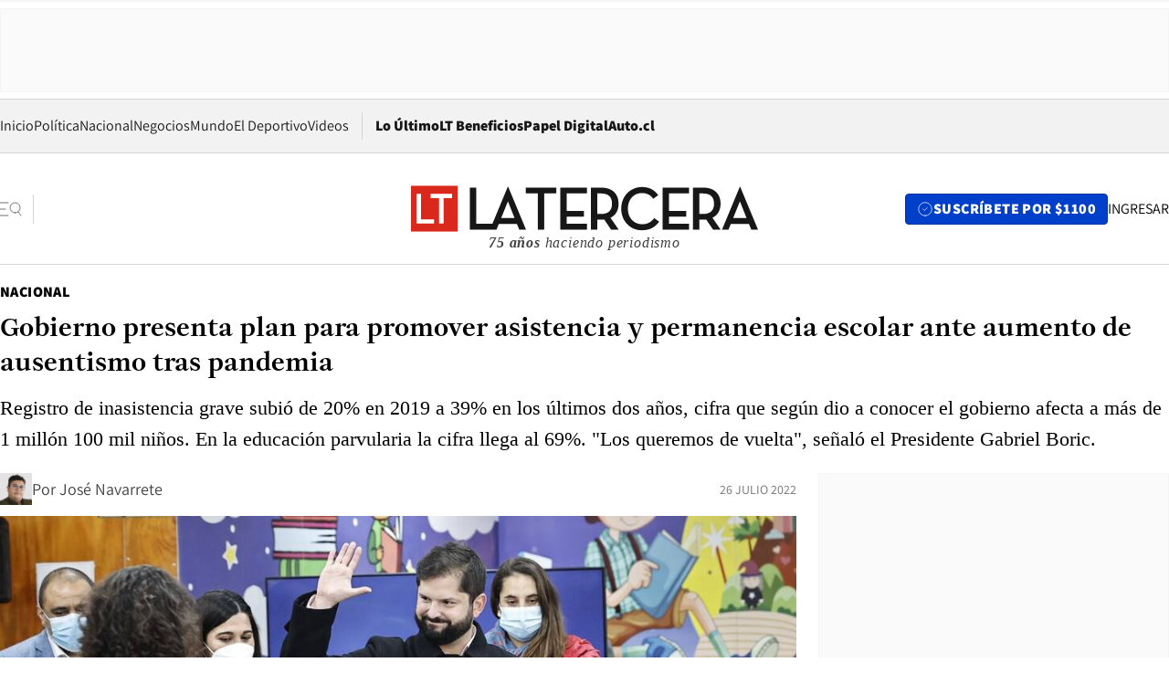

--- FILE ---
content_type: text/html; charset=utf-8
request_url: https://www.latercera.com/nacional/noticia/gobierno-presenta-plan-para-promover-asistencia-y-permanencia-escolar-ante-aumento-de-ausentismo-tras-pandemia/X57O7G3M3ZGA5KJ2NWTNX2FUMA/
body_size: 73851
content:
<!DOCTYPE html><html lang="es"><head><meta charSet="UTF-8"/><meta name="viewport" content="width=device-width, initial-scale=1"/><title>Gobierno presenta plan para promover asistencia y permanencia escolar ante aumento de ausentismo tras pandemia - La Tercera</title><meta name="robots" content="index, follow, max-image-preview:large"/><meta property="og:site_name" content="La Tercera"/><meta property="og:type" content="article"/><meta property="og:url" content="https://www.latercera.com/nacional/noticia/gobierno-presenta-plan-para-promover-asistencia-y-permanencia-escolar-ante-aumento-de-ausentismo-tras-pandemia/X57O7G3M3ZGA5KJ2NWTNX2FUMA/"/><meta name="description" content="Registro de inasistencia grave subió de 20% en 2019 a 39% en los últimos dos años, cifra que según dio a conocer el gobierno afecta a más de 1 millón 100 mil niños. En la educación parvularia la cifra llega al 69%. &quot;Los queremos de vuelta&quot;, señaló el Presidente Gabriel Boric."/><meta property="og:description" content="Registro de inasistencia grave subió de 20% en 2019 a 39% en los últimos dos años, cifra que según dio a conocer el gobierno afecta a más de 1 millón 100 mil niños. En la educación parvularia la cifra llega al 69%. &quot;Los queremos de vuelta&quot;, señaló el Presidente Gabriel Boric."/><meta name="twitter:description" content="Registro de inasistencia grave subió de 20% en 2019 a 39% en los últimos dos años, cifra que según dio a conocer el gobierno afecta a más de 1 millón 100 mil niños. En la educación parvularia la cifra llega al 69%. &quot;Los queremos de vuelta&quot;, señaló el Presidente Gabriel Boric."/><meta property="og:title" content="Gobierno presenta plan para promover asistencia y permanencia escolar ante aumento de ausentismo tras pandemia - La Tercera"/><meta name="twitter:title" content="Gobierno presenta plan para promover asistencia y permanencia escolar ante aumento de ausentismo tras pandemia - La Tercera"/><meta name="author" content="José Navarrete"/><meta property="article:author" content="José Navarrete"/><meta property="article:section" content="Nacional"/><meta name="keywords" content="Nacional, Gobierno, Educación, Presidente, Gabriel Boric, Portada"/><meta property="og:see_also" content="https://www.latercera.com/nacional"/><meta property="og:updated_time" content="2022-07-26T22:31:13.996Z"/><meta property="article:modified_time" content="2022-07-26T22:31:13.996Z"/><meta property="article:published_time" content="2022-07-26T21:55:44.445Z"/><meta property="og:image" content="https://www.latercera.com/resizer/v2/NSRP7M3ZQNHKBPRY7AUWKPN2EM.jpg?auth=b61821f9158ab7ff362eb7ad645ed0b3d129d27e521ea7806ba61c392affcd56&amp;height=630&amp;width=1200&amp;smart=true"/><meta name="twitter:image" content="https://www.latercera.com/resizer/v2/NSRP7M3ZQNHKBPRY7AUWKPN2EM.jpg?auth=b61821f9158ab7ff362eb7ad645ed0b3d129d27e521ea7806ba61c392affcd56&amp;height=630&amp;width=1200&amp;smart=true"/><meta property="og:image:alt" content="En Talagante, el Presidente Gabriel Boric y el ministro de Educación, Marco Antonio Ávila, presentaron un plan de promoción de asistencia escolar. Foto: Karin Pozo / Agencia Uno."/><meta name="twitter:image:alt" content="En Talagante, el Presidente Gabriel Boric y el ministro de Educación, Marco Antonio Ávila, presentaron un plan de promoción de asistencia escolar. Foto: Karin Pozo / Agencia Uno."/><meta property="og:image:width" content="1200"/><meta property="og:image:height" content="630"/><meta name="twitter:card" content="summary_large_image"/><meta name="twitter:site" content="@latercera"/><link rel="canonical" href="https://www.latercera.com/nacional/noticia/gobierno-presenta-plan-para-promover-asistencia-y-permanencia-escolar-ante-aumento-de-ausentismo-tras-pandemia/X57O7G3M3ZGA5KJ2NWTNX2FUMA/"/><link rel="icon" type="image/x-icon" href="/pf/resources/favicon/la-tercera/favicon.ico?d=1085&amp;mxId=00000000"/><link as="font" crossorigin="" fetchpriority="high" href="/pf/resources/fonts/JolyHeadline-Bold.woff2?d=1085&amp;mxId=00000000" rel="preload" type="font/woff2"/><link as="font" crossorigin="" fetchpriority="high" href="/pf/resources/fonts/Assistant-ExtraBold.woff2?d=1085&amp;mxId=00000000" rel="preload" type="font/woff2"/><link as="font" crossorigin="" fetchpriority="high" href="/pf/resources/fonts/Assistant-Regular.woff2?d=1085&amp;mxId=00000000" rel="preload" type="font/woff2"/><link rel="preload" href="/pf/resources/styles/la-tercera/css/article.css?d=1085&amp;mxId=00000000" as="style"/><link rel="stylesheet" href="/pf/resources/styles/la-tercera/css/article.css?d=1085&amp;mxId=00000000" media="screen"/><link rel="preload" href="https://www.latercera.com/resizer/v2/NSRP7M3ZQNHKBPRY7AUWKPN2EM.jpg?auth=b61821f9158ab7ff362eb7ad645ed0b3d129d27e521ea7806ba61c392affcd56&amp;smart=true&amp;width=375&amp;height=211&amp;quality=70" as="image" media="(max-width: 375px)"/><link rel="preload" href="https://www.latercera.com/resizer/v2/NSRP7M3ZQNHKBPRY7AUWKPN2EM.jpg?auth=b61821f9158ab7ff362eb7ad645ed0b3d129d27e521ea7806ba61c392affcd56&amp;smart=true&amp;width=450&amp;height=253&amp;quality=70" as="image" media="(min-width: 376px) (max-width: 450px)"/><link rel="preload" href="https://www.latercera.com/resizer/v2/NSRP7M3ZQNHKBPRY7AUWKPN2EM.jpg?auth=b61821f9158ab7ff362eb7ad645ed0b3d129d27e521ea7806ba61c392affcd56&amp;smart=true&amp;width=600&amp;height=338&amp;quality=70" as="image" media="(min-width: 451px) (max-width: 600px)"/><link rel="preload" href="https://www.latercera.com/resizer/v2/NSRP7M3ZQNHKBPRY7AUWKPN2EM.jpg?auth=b61821f9158ab7ff362eb7ad645ed0b3d129d27e521ea7806ba61c392affcd56&amp;smart=true&amp;width=990&amp;height=557&amp;quality=70" as="image" media="(min-width: 1024px) (max-width: 1365px)"/><link rel="preload" href="https://www.latercera.com/resizer/v2/NSRP7M3ZQNHKBPRY7AUWKPN2EM.jpg?auth=b61821f9158ab7ff362eb7ad645ed0b3d129d27e521ea7806ba61c392affcd56&amp;smart=true&amp;width=800&amp;height=450&amp;quality=70" as="image" media="(min-width: 1366px)"/><link rel="amphtml" href="https://www.latercera.com/nacional/noticia/gobierno-presenta-plan-para-promover-asistencia-y-permanencia-escolar-ante-aumento-de-ausentismo-tras-pandemia/X57O7G3M3ZGA5KJ2NWTNX2FUMA/?outputType=base-amp-type"/><script type="application/ld+json">{"@type":"NewsArticle","@context":"https://schema.org","articleBody":"En el Liceo Bicentenario Talagante, el Presidente de la República, Gabriel Boric, junto al ministro de Educación, Marco Antonio Ávila, presentó la tarde de este martes un plan de trabajo para la promoción de la asistencia y permanencia escolar, como parte de la Política de Reactivación Educativa Integral Seamos Comunidad. Esto considerando que el registro de inasistencia grave subió de 20% en 2019 a 39% en los últimos dos años, cifra que según dio a conocer el gobierno afecta a más de 1 millón 100 mil niños en edad escolar. “Le digo a esos niños que los queremos de vuelta en el colegio, que vamos a luchar por recuperarlos, que vamos a luchar por apoyarlos en las dificultades que estén pasando”, expresó el Mandatario. “Estamos presentando un plan de trabajo que busca recuperar la asistencia a clases, garantizar integralmente las trayectorias educativas de niñas, niños y adolescentes y lo vamos a hacer convocando a todos los actores del sistema. Vamos a tener reportes de niños y niñas con asistencia grave, basados en la particularidad de cada caso, porque sabemos que acá no se puede generalizar, sabemos que detrás de cada inasistencia hay una historia y cuando esa inasistencia se vuelve crónica, se vuelve grave, hay un dolor también, algo está pasando, estamos llegando tarde como Estado, queremos llegar a tiempo”, manifestó el Presidente. Boric insistió en que “todas los niños y niñas importan”. Con el retorno a la presencialidad en los establecimientos educacionales -posterior al confinamiento por la pandemia de coronavirus de 2020- el ausentismo escolar aumentó. La inasistencia grave (cuando la asistencia es inferior al 85%), casi se ha duplicado respecto de un año normal (98% más que 2019). Un 39% de la matrícula total del país presenta una inasistencia grave, lo que representa a 1.254.253 estudiantes. De ese número, 148 mil estudiantes, tienen una asistencia inferior al 50% de sus clases. Esta situación afecta a todas las regiones del país. Aquellas con mayores aumentos se concentran en la zona centro sur y norte, siendo Ñuble (161%) y Maule (142%) las regiones con mayor aumento de inasistencia en relación con 2019. La inasistencia también afecta a todos los niveles de enseñanza. En educación parvularia el 64% de estudiantes presenta inasistencia grave, en básica regular el 37% y en educación media regular el 33%. El ministro Ávila señaló que el plan apunta a la “revinculación y garantía de las trayectorias educativas”, haciendo énfasis en que poder educarse corresponde a un derecho humano. El titular del Mineduc detalló cuatro acciones que se van a poner en práctica con esta iniciativa. La primera corresponde a reportabilidad. “Es decir entregar información a tiempo pertinente para que las comunidades educativas avancen”, señaló el ministro Ávila. El secretario de Estado detalló que al término del primer semestre se entregó un inédito reporte de los niños que estaban matriculados el 2021 y que este año no estaban en los distintos centros educativos y los datos estudiante por estudiante respecto a la asistencia. El informe se entregará cada dos meses y permitirá a establecimientos tomar medidas para conocer qué está pasando con el alumno que está faltando. La segunda acción apunta a un “compromiso de la sociedad”, con un diálogo asociaciones de municipios, sostenedores, para saber de qué forma enfrentan el ausentismo y avanzar “en esta gran cruzada” para viabilizar el retorno de los alumnos a las aulas. La tercera acción que detalló el ministro de Educación se vincula a los recursos que se van a disponer desde la cartera y que considera cursos para docentes y comunidades conozcan alternativas, estrategias y recursos para que los estudiantes vuelvan. En cuarto lugar, está el desarrollo de una campaña comunicacional. “Creemos que el país entero tiene que comprender el grave problema que significa la inasistencia y que los niños no estén dentro de los establecimientos”, sostuvo el jefe de cartera.","articleSection":"Nacional","author":[{"@type":"Person","name":"José Navarrete","url":"https://www.latercera.com/autor/jose-navarrete","image":[{"@type":"ImageObject","height":300,"width":300,"url":"https://www.latercera.com/resizer/v2/https%3A%2F%2Fauthor-service-images-prod-us-east-1.publishing.aws.arc.pub%2Fcopesa%2F2098d8b2-0a7c-45e3-927e-8655c5a6eafd.png?auth=93f64a21f96c14ccb368a778664b884ea2d5869e38beafd1dc5c0876a2b08e63&height=300&width=300&smart=true"},{"@type":"ImageObject","height":600,"width":600,"url":"https://www.latercera.com/resizer/v2/https%3A%2F%2Fauthor-service-images-prod-us-east-1.publishing.aws.arc.pub%2Fcopesa%2F2098d8b2-0a7c-45e3-927e-8655c5a6eafd.png?auth=93f64a21f96c14ccb368a778664b884ea2d5869e38beafd1dc5c0876a2b08e63&height=600&width=600&smart=true"}]}],"dateCreated":"2022-07-26T19:52:14.348Z","dateModified":"2022-07-26T22:31:13.996Z","datePublished":"2022-07-26T21:55:44.445Z","description":"Registro de inasistencia grave subió de 20% en 2019 a 39% en los últimos dos años, cifra que según dio a conocer el gobierno afecta a más de 1 millón 100 mil niños. En la educación parvularia la cifra llega al 69%. \"Los queremos de vuelta\", señaló el Presidente Gabriel Boric.","headline":"Gobierno presenta plan para promover asistencia y permanencia escolar ante aumento de ausentismo tras pandemia","image":[{"@type":"ImageObject","width":375,"url":"https://www.latercera.com/resizer/v2/NSRP7M3ZQNHKBPRY7AUWKPN2EM.jpg?auth=b61821f9158ab7ff362eb7ad645ed0b3d129d27e521ea7806ba61c392affcd56&width=375&smart=true","description":"Boric Mineduc"},{"@type":"ImageObject","width":450,"url":"https://www.latercera.com/resizer/v2/NSRP7M3ZQNHKBPRY7AUWKPN2EM.jpg?auth=b61821f9158ab7ff362eb7ad645ed0b3d129d27e521ea7806ba61c392affcd56&width=450&smart=true","description":"Boric Mineduc"},{"@type":"ImageObject","width":600,"url":"https://www.latercera.com/resizer/v2/NSRP7M3ZQNHKBPRY7AUWKPN2EM.jpg?auth=b61821f9158ab7ff362eb7ad645ed0b3d129d27e521ea7806ba61c392affcd56&width=600&smart=true","description":"Boric Mineduc"},{"@type":"ImageObject","width":768,"url":"https://www.latercera.com/resizer/v2/NSRP7M3ZQNHKBPRY7AUWKPN2EM.jpg?auth=b61821f9158ab7ff362eb7ad645ed0b3d129d27e521ea7806ba61c392affcd56&width=768&smart=true","description":"Boric Mineduc"},{"@type":"ImageObject","width":990,"url":"https://www.latercera.com/resizer/v2/NSRP7M3ZQNHKBPRY7AUWKPN2EM.jpg?auth=b61821f9158ab7ff362eb7ad645ed0b3d129d27e521ea7806ba61c392affcd56&width=990&smart=true","description":"Boric Mineduc"},{"@type":"ImageObject","width":800,"url":"https://www.latercera.com/resizer/v2/NSRP7M3ZQNHKBPRY7AUWKPN2EM.jpg?auth=b61821f9158ab7ff362eb7ad645ed0b3d129d27e521ea7806ba61c392affcd56&width=800&smart=true","description":"Boric Mineduc"},{"@type":"ImageObject","width":1200,"url":"https://www.latercera.com/resizer/v2/NSRP7M3ZQNHKBPRY7AUWKPN2EM.jpg?auth=b61821f9158ab7ff362eb7ad645ed0b3d129d27e521ea7806ba61c392affcd56&width=1200&smart=true","description":"Boric Mineduc"},{"@type":"ImageObject","width":375,"height":250,"url":"https://www.latercera.com/resizer/v2/KBLHBUDJPZADXFCVBJG5GPBWZ4.jpg?auth=d01919dda695fb8b63e793bd294237619eecb0b5ac28ed8ff60b7e79373f1915&height=250&width=375&smart=true","description":"Ávila"},{"@type":"ImageObject","width":450,"height":300,"url":"https://www.latercera.com/resizer/v2/KBLHBUDJPZADXFCVBJG5GPBWZ4.jpg?auth=d01919dda695fb8b63e793bd294237619eecb0b5ac28ed8ff60b7e79373f1915&height=300&width=450&smart=true","description":"Ávila"},{"@type":"ImageObject","width":600,"height":400,"url":"https://www.latercera.com/resizer/v2/KBLHBUDJPZADXFCVBJG5GPBWZ4.jpg?auth=d01919dda695fb8b63e793bd294237619eecb0b5ac28ed8ff60b7e79373f1915&height=400&width=600&smart=true","description":"Ávila"},{"@type":"ImageObject","width":768,"height":512,"url":"https://www.latercera.com/resizer/v2/KBLHBUDJPZADXFCVBJG5GPBWZ4.jpg?auth=d01919dda695fb8b63e793bd294237619eecb0b5ac28ed8ff60b7e79373f1915&height=512&width=768&smart=true","description":"Ávila"},{"@type":"ImageObject","width":990,"height":661,"url":"https://www.latercera.com/resizer/v2/KBLHBUDJPZADXFCVBJG5GPBWZ4.jpg?auth=d01919dda695fb8b63e793bd294237619eecb0b5ac28ed8ff60b7e79373f1915&height=661&width=990&smart=true","description":"Ávila"},{"@type":"ImageObject","width":800,"height":534,"url":"https://www.latercera.com/resizer/v2/KBLHBUDJPZADXFCVBJG5GPBWZ4.jpg?auth=d01919dda695fb8b63e793bd294237619eecb0b5ac28ed8ff60b7e79373f1915&height=534&width=800&smart=true","description":"Ávila"},{"@type":"ImageObject","width":1200,"height":801,"url":"https://www.latercera.com/resizer/v2/KBLHBUDJPZADXFCVBJG5GPBWZ4.jpg?auth=d01919dda695fb8b63e793bd294237619eecb0b5ac28ed8ff60b7e79373f1915&height=801&width=1200&smart=true","description":"Ávila"}],"keywords":["Nacional","Gobierno","Educación","Presidente","Gabriel Boric","Portada"],"mainEntity":{"@type":"ItemList","itemListElement":[{"@type":"ListItem","position":0,"item":{"@type":"WebPage","@id":"https://www.latercera.com/etiqueta/nacional/","name":"Nacional"}},{"@type":"ListItem","position":1,"item":{"@type":"WebPage","@id":"https://www.latercera.com/etiqueta/gobierno/","name":"Gobierno"}},{"@type":"ListItem","position":2,"item":{"@type":"WebPage","@id":"https://www.latercera.com/etiqueta/educacion/","name":"Educación"}},{"@type":"ListItem","position":3,"item":{"@type":"WebPage","@id":"https://www.latercera.com/etiqueta/presidente/","name":"Presidente"}},{"@type":"ListItem","position":4,"item":{"@type":"WebPage","@id":"https://www.latercera.com/etiqueta/gabriel-boric/","name":"Gabriel Boric"}},{"@type":"ListItem","position":5,"item":{"@type":"WebPage","@id":"https://www.latercera.com/etiqueta/portada/","name":"Portada"}}]},"mainEntityOfPage":{"@type":"WebPage","@id":"https://www.latercera.com/nacional/noticia/gobierno-presenta-plan-para-promover-asistencia-y-permanencia-escolar-ante-aumento-de-ausentismo-tras-pandemia/X57O7G3M3ZGA5KJ2NWTNX2FUMA/"},"publisher":{"@type":"Organization","name":"La Tercera","url":"https://www.latercera.com/","logo":{"@type":"ImageObject","url":"https://www.latercera.com/resizer/iZiSxC1F0QnCJrbYAVDHcpm1csU=/arc-anglerfish-arc2-prod-copesa/public/OMY53THTHFDXZHC46CCUJ3XFWE.png","height":50,"width":400},"sameAs":["https://www.facebook.com/laterceracom","https://www.instagram.com/laterceracom/","https://www.tiktok.com/@latercera","https://twitter.com/latercera","https://www.youtube.com/user/latercera"]}}</script><script type="application/ld+json">{"@type":"BreadcrumbList","@context":"https://schema.org","itemListElement":[{"@type":"ListItem","position":1,"item":{"@id":"https://www.latercera.com","name":"La Tercera"}},{"@type":"ListItem","position":2,"item":{"@id":"https://www.latercera.com/nacional/","name":"Nacional"}},{"@type":"ListItem","position":3,"item":{"@id":"https://www.latercera.com/nacional/noticia/gobierno-presenta-plan-para-promover-asistencia-y-permanencia-escolar-ante-aumento-de-ausentismo-tras-pandemia/X57O7G3M3ZGA5KJ2NWTNX2FUMA/","name":"Gobierno presenta plan para promover asistencia y permanencia escolar ante aumento de ausentismo tras pandemia"}}]}</script><script type="application/ld+json">{"@type":"NewsMediaOrganization","@context":"https://schema.org","description":"Noticias de última hora de Chile, América Latina y el mundo. Contenidos exclusivos de política, internacional, economía, opinión, cultura, espectáculos y tendencias. Novedades de la actualidad local y contenidos interactivos de La Tercera.","email":"contacto@grupocopesa.com","ethicsPolicy":"https://canaldenuncias.grupocopesa.cl/gobierno-corporativo/view.php?file=CodigoEtica.pdf","logo":{"@type":"ImageObject","url":"https://www.latercera.com/resizer/iZiSxC1F0QnCJrbYAVDHcpm1csU=/arc-anglerfish-arc2-prod-copesa/public/OMY53THTHFDXZHC46CCUJ3XFWE.png","height":50,"width":400},"name":"La Tercera","publishingPrinciples":"https://canaldenuncias.grupocopesa.cl/gobierno-corporativo/view.php?file=CodigoEtica.pdf","sameAs":["https://www.facebook.com/laterceracom","https://www.instagram.com/laterceracom/","https://www.tiktok.com/@latercera","https://twitter.com/latercera","https://www.youtube.com/user/latercera"],"url":"https://www.latercera.com","address":{"@type":"PostalAddress","contactType":"contacto@grupocopesa.com","streetAddress":" Av. Apoquindo 4660, Las Condes","addressLocality":"Santiago","addressRegion":"Metropolitana","postalCode":"7560969","addressCountry":"CL"}}</script><script type="application/ld+json">{"@type":"WebSite","@context":"https://schema.org","url":"https://www.latercera.com","potentialAction":{"@type":"SearchAction","target":"https://www.latercera.com/search/?q={search_term_string}","query-input":"required name=search_term_string"}}</script><script type="application/javascript" id="polyfill-script">if(!Array.prototype.includes||!(window.Object && window.Object.assign)||!window.Promise||!window.Symbol||!window.fetch){document.write('<script type="application/javascript" src="/pf/dist/engine/polyfill.js?d=1085&mxId=00000000" defer=""><\/script>')}</script><script id="fusion-engine-react-script" type="application/javascript" src="/pf/dist/engine/react.js?d=1085&amp;mxId=00000000" defer=""></script><script id="fusion-engine-combinations-script" type="application/javascript" src="/pf/dist/components/combinations/base-type.js?d=1085&amp;mxId=00000000" defer=""></script><script data-integration="gtm-head">
	(function(w,d,s,l,i){w[l]=w[l]||[];w[l].push({'gtm.start':
		new Date().getTime(),event:'gtm.js'});var f=d.getElementsByTagName(s)[0],
		j=d.createElement(s),dl=l!='dataLayer'?'&l='+l:'';j.async=true;j.src=
		'https://www.googletagmanager.com/gtm.js?id='+i+dl;f.parentNode.insertBefore(j,f);
		})(window,document,'script','dataLayer','GTM-T2QV7ZXP');
	</script><script defer="" data-integration="marfeel">
		!(function () {
			"use strict";
			function e(e) {
				var t = !(arguments.length > 1 && void 0 !== arguments[1]) || arguments[1],
					c = document.createElement("script");
				(c.src = e),
					t
						? (c.type = "module")
						: ((c.async = !0), (c.type = "text/javascript"), c.setAttribute("nomodule", ""));
				var n = document.getElementsByTagName("script")[0];
				n.parentNode.insertBefore(c, n);
			}
			!(function (t, c) {
				!(function (t, c, n) {
					var a, o, r;
					(n.accountId = c),
						(null !== (a = t.marfeel) && void 0 !== a) || (t.marfeel = {}),
						(null !== (o = (r = t.marfeel).cmd) && void 0 !== o) || (r.cmd = []),
						(t.marfeel.config = n);
					var i = "https://sdk.mrf.io/statics";
					e("".concat(i, "/marfeel-sdk.js?id=").concat(c), !0),
						e("".concat(i, "/marfeel-sdk.es5.js?id=").concat(c), !1);
				})(t, c, arguments.length > 2 && void 0 !== arguments[2] ? arguments[2] : {});
			})(window, 10372, {} /* Config */);
		})();</script><script defer="" type="text/javascript">
		(function() {
			function getCookie(name) {
				var cookieArray = document.cookie.split('; ');
				var cookieValue = null;
				for (var i = 0; i < cookieArray.length; i++) {
					var cookiePair = cookieArray[i].split('=');
					if (name === cookiePair[0]) {
						cookieValue = decodeURIComponent(cookiePair[1]);
						break;
					}
				}
				return cookieValue;
			}

			var isLoggedIn = window.localStorage.getItem('ltsess');
			var isPremium = getCookie('ltprm');

			if (isLoggedIn == 'true') {
				window.marfeel.cmd.push(['compass', function(compass) {
					compass.setUserType(2);
				}]);
			}
			if (isPremium != 'false' && isPremium) {
				window.marfeel.cmd.push(['compass', function(compass) {
					compass.setUserType(3);
				}]);
			}
		})();</script><script async="" data-integration="comscore" src="https://sb.scorecardresearch.com/beacon.js"></script><script defer="" data-integration="comscore">
	var _comscore = _comscore || [];
	_comscore.push({ c1: "2", c2: "6906468", options: {enableFirstPartyCookie: true,bypassUserConsentRequirementFor1PCookie: true}});
	(function() {
              var s = document.createElement("script"), el = document.getElementsByTagName("script")[0]; s.async = true;
              s.src = "https://sb.scorecardresearch.com/cs/6906468/beacon.js";
              el.parentNode.insertBefore(s, el);
            })();
	</script>
<script>(window.BOOMR_mq=window.BOOMR_mq||[]).push(["addVar",{"rua.upush":"false","rua.cpush":"true","rua.upre":"false","rua.cpre":"true","rua.uprl":"false","rua.cprl":"false","rua.cprf":"false","rua.trans":"SJ-8a7caf65-595e-478f-b4d7-a9431782d90d","rua.cook":"false","rua.ims":"false","rua.ufprl":"false","rua.cfprl":"true","rua.isuxp":"false","rua.texp":"norulematch","rua.ceh":"false","rua.ueh":"false","rua.ieh.st":"0"}]);</script>
                              <script>!function(e){var n="https://s.go-mpulse.net/boomerang/";if("False"=="True")e.BOOMR_config=e.BOOMR_config||{},e.BOOMR_config.PageParams=e.BOOMR_config.PageParams||{},e.BOOMR_config.PageParams.pci=!0,n="https://s2.go-mpulse.net/boomerang/";if(window.BOOMR_API_key="ZZ6GQ-CZGQY-PFVX5-D656L-P96M7",function(){function e(){if(!o){var e=document.createElement("script");e.id="boomr-scr-as",e.src=window.BOOMR.url,e.async=!0,i.parentNode.appendChild(e),o=!0}}function t(e){o=!0;var n,t,a,r,d=document,O=window;if(window.BOOMR.snippetMethod=e?"if":"i",t=function(e,n){var t=d.createElement("script");t.id=n||"boomr-if-as",t.src=window.BOOMR.url,BOOMR_lstart=(new Date).getTime(),e=e||d.body,e.appendChild(t)},!window.addEventListener&&window.attachEvent&&navigator.userAgent.match(/MSIE [67]\./))return window.BOOMR.snippetMethod="s",void t(i.parentNode,"boomr-async");a=document.createElement("IFRAME"),a.src="about:blank",a.title="",a.role="presentation",a.loading="eager",r=(a.frameElement||a).style,r.width=0,r.height=0,r.border=0,r.display="none",i.parentNode.appendChild(a);try{O=a.contentWindow,d=O.document.open()}catch(_){n=document.domain,a.src="javascript:var d=document.open();d.domain='"+n+"';void(0);",O=a.contentWindow,d=O.document.open()}if(n)d._boomrl=function(){this.domain=n,t()},d.write("<bo"+"dy onload='document._boomrl();'>");else if(O._boomrl=function(){t()},O.addEventListener)O.addEventListener("load",O._boomrl,!1);else if(O.attachEvent)O.attachEvent("onload",O._boomrl);d.close()}function a(e){window.BOOMR_onload=e&&e.timeStamp||(new Date).getTime()}if(!window.BOOMR||!window.BOOMR.version&&!window.BOOMR.snippetExecuted){window.BOOMR=window.BOOMR||{},window.BOOMR.snippetStart=(new Date).getTime(),window.BOOMR.snippetExecuted=!0,window.BOOMR.snippetVersion=12,window.BOOMR.url=n+"ZZ6GQ-CZGQY-PFVX5-D656L-P96M7";var i=document.currentScript||document.getElementsByTagName("script")[0],o=!1,r=document.createElement("link");if(r.relList&&"function"==typeof r.relList.supports&&r.relList.supports("preload")&&"as"in r)window.BOOMR.snippetMethod="p",r.href=window.BOOMR.url,r.rel="preload",r.as="script",r.addEventListener("load",e),r.addEventListener("error",function(){t(!0)}),setTimeout(function(){if(!o)t(!0)},3e3),BOOMR_lstart=(new Date).getTime(),i.parentNode.appendChild(r);else t(!1);if(window.addEventListener)window.addEventListener("load",a,!1);else if(window.attachEvent)window.attachEvent("onload",a)}}(),"".length>0)if(e&&"performance"in e&&e.performance&&"function"==typeof e.performance.setResourceTimingBufferSize)e.performance.setResourceTimingBufferSize();!function(){if(BOOMR=e.BOOMR||{},BOOMR.plugins=BOOMR.plugins||{},!BOOMR.plugins.AK){var n="true"=="true"?1:0,t="",a="cj2qsaqxgqvba2lvfnva-f-bd1cb9241-clientnsv4-s.akamaihd.net",i="false"=="true"?2:1,o={"ak.v":"39","ak.cp":"930542","ak.ai":parseInt("595896",10),"ak.ol":"0","ak.cr":8,"ak.ipv":4,"ak.proto":"h2","ak.rid":"128f756c","ak.r":41992,"ak.a2":n,"ak.m":"dscr","ak.n":"ff","ak.bpcip":"18.117.9.0","ak.cport":57034,"ak.gh":"23.52.41.61","ak.quicv":"","ak.tlsv":"tls1.3","ak.0rtt":"","ak.0rtt.ed":"","ak.csrc":"-","ak.acc":"","ak.t":"1769286506","ak.ak":"hOBiQwZUYzCg5VSAfCLimQ==Lbtae2DAejBoosyIF9GWeO7j10o7o6QuqtDFgU05TgQ4djksXGwD7HTq7SsrKn/ET1FqMpmGzOaaxOUmoC0vS1nabyjQiIVVh5sIA/XQZnx5mpCYYJix+ASOAsCcjvABeqauMEUn+bdQRXCtgcAZLyIe+KSfqbEQU1GEithqlJ/KxEnG1nWMOrPSizidNLqj2ofLOG4PQo5xAVXwuQFhN/lE6oYMPPm0iy2ylvrocGSLHmvtAKw+uqgVzFhL6DgsXyR+d91jnJ2vrypz1ygZ0Aj43rpVi/0Qsi8geTQ+9BPgn3nhadQkaltPjEunGRyDONR8OVy0+mYNW6DbUTV5yXdKk8LkhfvxNTFAViuvu0cddnTWI/Hzx+fnG4viHp0Un73U0TdAPWJ3hqyWqBnwdUqb6QJNYwJy7uhVd1ESUCc=","ak.pv":"36","ak.dpoabenc":"","ak.tf":i};if(""!==t)o["ak.ruds"]=t;var r={i:!1,av:function(n){var t="http.initiator";if(n&&(!n[t]||"spa_hard"===n[t]))o["ak.feo"]=void 0!==e.aFeoApplied?1:0,BOOMR.addVar(o)},rv:function(){var e=["ak.bpcip","ak.cport","ak.cr","ak.csrc","ak.gh","ak.ipv","ak.m","ak.n","ak.ol","ak.proto","ak.quicv","ak.tlsv","ak.0rtt","ak.0rtt.ed","ak.r","ak.acc","ak.t","ak.tf"];BOOMR.removeVar(e)}};BOOMR.plugins.AK={akVars:o,akDNSPreFetchDomain:a,init:function(){if(!r.i){var e=BOOMR.subscribe;e("before_beacon",r.av,null,null),e("onbeacon",r.rv,null,null),r.i=!0}return this},is_complete:function(){return!0}}}}()}(window);</script></head><body><div id="fusion-app"><div class="article-right-rail  "><header class="article-right-rail__header"><div class="ads-block  show  isItt  ad-background " style="--adBackgroundColor:#FAFAFA;--adBorderColor:#f5f5f5"><div class="ads-block__container" id="arcad-feature-f0fpjJ7M6D4u4ki-11152eabeab8dd"><div class="ads-block__unit-wrapper" style="max-width:800px" data-testid="ad-block-unit-wrapper"><div style="height:480"></div></div></div></div><div class="masthead"><div></div><div class="masthead__wrapper"><div class="masthead__ad" id="masthead__ad"><div class="ads-block  show    ad-background " style="--adBackgroundColor:#FAFAFA;--adBorderColor:#f5f5f5"><div class="ads-block__container" id="arcad-feature-f0f1khpdMEGE3lB-151e5fddf4825d"><div class="ads-block__unit-wrapper m50 d90" style="max-width:970px" data-testid="ad-block-unit-wrapper"><div style="height:50"></div></div></div></div></div><nav class="masthead__nav"><ul class="masthead__nav-list"><li class="masthead__nav-list-item"><a class="base-link" href="/" target="_self">Inicio</a></li><li class="masthead__nav-list-item"><a class="base-link" href="/canal/politica/" target="_self">Política</a></li><li class="masthead__nav-list-item"><a class="base-link" href="/canal/nacional/" target="_self">Nacional</a></li><li class="masthead__nav-list-item"><a class="base-link" href="/canal/pulso/" target="_self">Negocios</a></li><li class="masthead__nav-list-item"><a class="base-link" href="/canal/mundo/" target="_self">Mundo</a></li><li class="masthead__nav-list-item"><a class="base-link" href="/canal/el-deportivo/" target="_self">El Deportivo</a></li><li class="masthead__nav-list-item"><a class="base-link" href="https://www.latercera.com/videos/" target="_self">Videos</a></li></ul><div class="masthead__nav-divider"></div><ul class="masthead__nav-list-extra"><li class="masthead__nav-list-extra-item"><a class="base-link" href="/lo-ultimo/" target="_self">Lo Último</a></li><li class="masthead__nav-list-extra-item"><a class="base-link" href="/club-la-tercera/" target="_self">LT Beneficios</a></li><li class="masthead__nav-list-extra-item"><a class="base-link" href="https://kiosco.latercera.com/library/" rel="noopener noreferrer" target="_blank">Papel Digital<span class="visually-hidden">Opens in new window</span></a></li><li class="masthead__nav-list-extra-item"><a class="base-link" href="https://www.latercera.com/auto/" target="_self">Auto.cl</a></li></ul></nav><header class="masthead__main"><input type="checkbox" id="masthead-modal-toggle" class="masthead__modal-checkbox" hidden=""/><button type="button" class="masthead__main-search" aria-label="Abrir menú lateral"><svg class="search-icon" width="24" height="24" viewBox="0 0 24 24" fill="none" xmlns="http://www.w3.org/2000/svg"><g clip-path="url(#clip0_1003_273)"><path d="M9 5H0" stroke="#404040" stroke-linecap="round" stroke-linejoin="round"></path><path d="M6 12H0" stroke="#404040" stroke-linecap="round" stroke-linejoin="round"></path><path d="M9 19H0" stroke="#404040" stroke-linecap="round" stroke-linejoin="round"></path><path d="M16.5 16C19.5376 16 22 13.5376 22 10.5C22 7.46243 19.5376 5 16.5 5C13.4624 5 11 7.46243 11 10.5C11 13.5376 13.4624 16 16.5 16Z" stroke="#404040" stroke-linecap="round" stroke-linejoin="round"></path><path d="M23 19L19.8388 14.8661" stroke="#404040" stroke-linecap="round" stroke-linejoin="round"></path></g><defs><clipPath id="clip0_1003_273"><rect width="24" height="24" fill="white"></rect></clipPath></defs></svg></button><div class="masthead__modal-container"><div class="masthead__modal"><div class="masthead__modal__close-row"><button type="button" class="masthead__modal__close-btn" aria-label="Cerrar modal"><span>CERRAR</span><svg class="close-icon" width="18" height="18" viewBox="6 6 12 12" fill="none" xmlns="http://www.w3.org/2000/svg"><path d="M18 6L6 18" stroke="#737373" stroke-linecap="round" stroke-linejoin="round"></path><path d="M6 6L18 18" stroke="#737373" stroke-linecap="round" stroke-linejoin="round"></path></svg></button></div><a class="base-link masthead__modal__cta azul" href="/compra-suscripcion/?utm_content=&amp;utm_element=boton_menu" target="_self">SUSCRÍBETE POR $1100</a><div class="masthead__modal__search"><input type="text" name="search" placeholder="Buscar en La Tercera" class="masthead__modal__search-input" value=""/><button><svg width="32" height="32" viewBox="0 0 24 24" fill="none" xmlns="http://www.w3.org/2000/svg"><path d="M16.5 16C19.5376 16 22 13.5376 22 10.5C22 7.46243 19.5376 5 16.5 5C13.4624 5 11 7.46243 11 10.5C11 13.5376 13.4624 16 16.5 16Z" stroke="#404040" stroke-linecap="round" stroke-linejoin="round"></path><path d="M23 19L19.8388 14.8661" stroke="#404040" stroke-linecap="round" stroke-linejoin="round"></path></svg></button></div><div class="first-group"><div class="first-group__section"><a aria-label="La Tercera" class="base-link" href="/" target="_self"><span class="first-group__section__title">La Tercera</span></a><ul class="first-group__list"><li><a aria-label="Portada" class="base-link" href="https://www.latercera.com/" target="_self"><span>Portada</span></a></li><li><a aria-label="Lo Último" class="base-link" href="https://www.latercera.com/lo-ultimo/" target="_self"><span>Lo Último</span></a></li><li><a aria-label="Papel Digital" class="base-link" href="https://kiosco.latercera.com/library" rel="noopener noreferrer" target="_blank"><span>Papel Digital</span><span class="visually-hidden">Opens in new window</span></a></li><li><a aria-label="Newsletters" class="base-link" href="https://www.latercera.com/newsletters/" target="_self"><span>Newsletters</span></a></li></ul></div><div class="first-group__section"><span class="first-group__section__title">Ciencia y Tecnología</span><ul class="first-group__list"><li><a aria-label="Tendencias" class="base-link" href="/canal/tendencias/" target="_self"><span>Tendencias</span></a></li><li><a aria-label="Tecnología" class="base-link" href="/etiqueta/tecnologia/" target="_self"><span>Tecnología</span></a></li><li><a aria-label="Ciencia" class="base-link" href="/etiqueta/ciencia/" target="_self"><span>Ciencia</span></a></li><li><a aria-label="Medioambiente" class="base-link" href="/etiqueta/medioambiente/" target="_self"><span>Medioambiente</span></a></li></ul></div><div class="first-group__section"><a aria-label="Chile" class="base-link" href="/canal/nacional/" target="_self"><span class="first-group__section__title">Chile</span></a><ul class="first-group__list"><li><a aria-label="Política" class="base-link" href="/canal/politica/" target="_self"><span>Política</span></a></li><li><a aria-label="Nacional" class="base-link" href="/canal/nacional/" target="_self"><span>Nacional</span></a></li><li><a aria-label="Servicios" class="base-link" href="/canal/servicios/" target="_self"><span>Servicios</span></a></li><li><a aria-label="Educación" class="base-link" href="https://www.latercera.com/canal/educaLT/" target="_self"><span>Educación</span></a></li><li><a aria-label="Presidenciales" class="base-link" href="/etiqueta/presidenciales/" target="_self"><span>Presidenciales</span></a></li><li><a aria-label="Congreso" class="base-link" href="/etiqueta/congreso/" target="_self"><span>Congreso</span></a></li><li><a aria-label="Desde la redacción" class="base-link" href="/etiqueta/desde-la-redaccion/" target="_self"><span>Desde la redacción</span></a></li></ul></div><div class="first-group__section"><a aria-label="Negocios" class="base-link" href="/canal/pulso/" target="_self"><span class="first-group__section__title">Negocios</span></a><ul class="first-group__list"><li><a aria-label="Pulso" class="base-link" href="/canal/pulso/" target="_self"><span>Pulso</span></a></li><li><a aria-label="Minería" class="base-link" href="/etiqueta/mineria/" target="_self"><span>Minería</span></a></li><li><a aria-label="Emprendimiento" class="base-link" href="https://www.latercera.com/canal/pulso-hub-emprende/" target="_self"><span>Emprendimiento</span></a></li><li><a aria-label="Sustentabilidad" class="base-link" href="https://www.latercera.com/canal/pulso-hub-sustentabilidad/" target="_self"><span>Sustentabilidad</span></a></li><li><a aria-label="Money Talks" class="base-link" href="/etiqueta/money-talks/" target="_self"><span>Money Talks</span></a></li><li><a aria-label="Red Activa" class="base-link" href="https://www.latercera.com/canal/pulso-red-activa/" target="_self"><span>Red Activa</span></a></li><li><a aria-label="Motores" class="base-link" href="https://www.latercera.com/canal/mtonline/" target="_self"><span>Motores</span></a></li></ul></div><div class="first-group__section"><a aria-label="Opinión" class="base-link" href="/opinion/" target="_self"><span class="first-group__section__title">Opinión</span></a><ul class="first-group__list"><li><a aria-label="Editorial" class="base-link" href="/canal/editorial/" target="_self"><span>Editorial</span></a></li><li><a aria-label="Columnas" class="base-link" href="/canal/opinion/" target="_self"><span>Columnas</span></a></li><li><a aria-label="Cartas al Director" class="base-link" href="/canal/cartas-al-director/" target="_self"><span>Cartas al Director</span></a></li></ul></div><div class="first-group__section"><span class="first-group__section__title">Cultura y Entretención</span><ul class="first-group__list"><li><a aria-label="Culto" class="base-link" href="/canal/culto/" target="_self"><span>Culto</span></a></li><li><a aria-label="Finde" class="base-link" href="https://www.latercera.com/canal/finde/" target="_self"><span>Finde</span></a></li><li><a aria-label="La Cuarta" class="base-link" href="https://www.lacuarta.com/" rel="noopener noreferrer" target="_blank"><span>La Cuarta</span><span class="visually-hidden">Opens in new window</span></a></li><li><a aria-label="Glamorama" class="base-link" href="https://www.lacuarta.com/glamorama/" rel="noopener noreferrer" target="_blank"><span>Glamorama</span><span class="visually-hidden">Opens in new window</span></a></li></ul></div><div class="first-group__section"><span class="first-group__section__title">Sociedad</span><ul class="first-group__list"><li><a aria-label="Paula" class="base-link" href="https://www.latercera.com/canal/paula/" target="_self"><span>Paula</span></a></li><li><a aria-label="Sociales" class="base-link" href="https://www.latercera.com/canal/sociales/" target="_self"><span>Sociales</span></a></li><li><a aria-label="Board" class="base-link" href="https://www.latercera.com/lt-board/" target="_self"><span>Board</span></a></li></ul></div><div class="first-group__section"><a aria-label="El Deportivo" class="base-link" href="/canal/el-deportivo/" target="_self"><span class="first-group__section__title">El Deportivo</span></a><ul class="first-group__list"><li><a aria-label="Fútbol Chileno" class="base-link" href="/etiqueta/futbol-chileno/" target="_self"><span>Fútbol Chileno</span></a></li><li><a aria-label="Fórmula 1" class="base-link" href="/etiqueta/formula-1/" target="_self"><span>Fórmula 1</span></a></li><li><a aria-label="Tenis" class="base-link" href="/etiqueta/tenis/" target="_self"><span>Tenis</span></a></li></ul></div><div class="first-group__section"><a aria-label="Mundo" class="base-link" href="/canal/mundo/" target="_self"><span class="first-group__section__title">Mundo</span></a><ul class="first-group__list"></ul></div></div><div class="second-group"><div class="second-group__section"><span class="second-group__section__title">Ediciones</span><ul class="second-group__list"><li><a aria-label="La Tercera PM" class="base-link" href="https://www.latercera.com/etiqueta/la-tercera-pm" target="_self"><span>La Tercera PM</span></a></li><li><a aria-label="La Tercera Sábado" class="base-link" href="https://www.latercera.com/canal/lt-sabado/" target="_self"><span>La Tercera Sábado</span></a></li><li><a aria-label="La Tercera Domingo" class="base-link" href="https://www.latercera.com/canal/lt-domingo/" target="_self"><span>La Tercera Domingo</span></a></li></ul></div><div class="second-group__section"><span class="second-group__section__title">Suscripciones</span><ul class="second-group__list"><li><a aria-label="LT Beneficios" class="base-link" href="/club-la-tercera/" target="_self"><span>LT Beneficios</span></a></li><li><a aria-label="Corporativas" class="base-link" href="/suscripcionempresas/" target="_self"><span>Corporativas</span></a></li><li><a aria-label="Universidades" class="base-link" href="https://suscripciondigital.latercera.com/campaign/plan-universitario" rel="noopener noreferrer" target="_blank"><span>Universidades</span><span class="visually-hidden">Opens in new window</span></a></li></ul></div><div class="second-group__section"><span class="second-group__section__title">Redes sociales</span><ul class="second-group__list"><li><a aria-label="X" class="base-link" href="https://x.com/latercera" rel="noopener noreferrer" target="_blank"><span>X</span><span class="visually-hidden">Opens in new window</span></a></li><li><a aria-label="Instagram" class="base-link" href="https://www.instagram.com/laterceracom/" rel="noopener noreferrer" target="_blank"><span>Instagram</span><span class="visually-hidden">Opens in new window</span></a></li><li><a aria-label="Facebook" class="base-link" href="https://www.facebook.com/laterceracom" rel="noopener noreferrer" target="_blank"><span>Facebook</span><span class="visually-hidden">Opens in new window</span></a></li><li><a aria-label="YouTube" class="base-link" href="https://www.youtube.com/user/latercera" rel="noopener noreferrer" target="_blank"><span>YouTube</span><span class="visually-hidden">Opens in new window</span></a></li><li><a aria-label="TikTok" class="base-link" href="https://www.tiktok.com/@latercera" rel="noopener noreferrer" target="_blank"><span>TikTok</span><span class="visually-hidden">Opens in new window</span></a></li><li><a aria-label="Linkedin" class="base-link" href="https://cl.linkedin.com/company/la-tercera" rel="noopener noreferrer" target="_blank"><span>Linkedin</span><span class="visually-hidden">Opens in new window</span></a></li></ul></div><div class="second-group__section"><span class="second-group__section__title">Grupo Copesa</span><ul class="second-group__list"><li><a aria-label="Auto.cl" class="base-link" href="https://www.latercera.com/auto/" target="_self"><span>Auto.cl</span></a></li><li><a aria-label="La Cuarta" class="base-link" href="https://www.lacuarta.com/" rel="noopener noreferrer" target="_blank"><span>La Cuarta</span><span class="visually-hidden">Opens in new window</span></a></li><li><a aria-label="Glamorama" class="base-link" href="https://glamorama.latercera.com/" rel="noopener noreferrer" target="_blank"><span>Glamorama</span><span class="visually-hidden">Opens in new window</span></a></li></ul></div></div><ul class="third-group-list"><li><a aria-label="Quiénes somos" class="base-link" href="/quienes-somos/" target="_self"><span>Quiénes somos</span></a></li><li><a aria-label="Servicio al Suscriptor" class="base-link" href="/contacto/" target="_self"><span>Servicio al Suscriptor</span></a></li><li><a aria-label="Mi cuenta" class="base-link" href="/mi-cuenta/" target="_self"><span>Mi cuenta</span></a></li><li><a aria-label="Preguntas Frecuentes" class="base-link" href="/preguntas-frecuentes/" target="_self"><span>Preguntas Frecuentes</span></a></li></ul></div><label for="masthead-modal-toggle" class="masthead__modal-overlay"></label></div><a aria-label="Ir a la página de inicio" class="base-link masthead__main-logo" href="/" target="_self"><svg class="logo-lt-icon" width="160" height="22" viewBox="0 0 160 22" fill="none" role="img" aria-labelledby="logo-lt-title"><title id="logo-lt-title">Logo La Tercera</title><g clip-path="url(#clip0_1003_280)"><path class="logo-lt-icon__sub-background" d="M21.5335 0.467789H0V21.5322H21.5335V0.467789Z" fill="#da291c"></path><path class="logo-lt-icon__sub-text" d="M2.62355 4.2951H4.6836V15.8338H10.5866V17.7049H2.62355V4.2951Z" fill="#ffffff"></path><path class="logo-lt-icon__sub-text" d="M12.9515 6.17569H9.05312V4.2951H18.9007V6.17569H15.0115V17.7049H12.9515V6.17569Z" fill="#ffffff"></path><g class="logo-lt-icon__text" fill="#171717"><path d="M52.9238 4.0872H58.485V20.5683H61.4319V4.0872H66.9931V1.4128H52.9238V4.0872Z"></path><path d="M95.7136 8.73668C95.7136 4.31401 92.8776 1.4128 87.7321 1.4128H82.9377V20.5683H85.8845V16.0039H87.7321C88.2032 16.0039 88.6651 15.9755 89.0808 15.9188L92.2771 20.5683H95.7783L91.9723 15.1344C94.4296 13.9721 95.7229 11.6946 95.7229 8.73668H95.7136ZM87.6305 13.4145H85.8845V4.0872H87.6305C91.2056 4.0872 92.6836 5.83548 92.6836 8.73668C92.6836 11.6379 91.224 13.4145 87.6305 13.4145Z"></path><path d="M106.503 18.0924C102.734 18.0924 99.9815 15.1344 99.9815 10.9953C99.9815 6.8561 102.679 3.88875 106.402 3.88875C108.878 3.88875 110.467 4.79596 111.714 6.51589L113.977 4.88102C112.351 2.54682 109.958 1.1671 106.485 1.1671C101.145 1.1671 96.933 5.33462 96.933 10.9953C96.933 16.6559 101.062 20.8235 106.411 20.8235C110.042 20.8235 112.499 19.5288 114.43 16.9111L112.139 15.3046C110.734 17.1662 108.942 18.1018 106.522 18.1018L106.503 18.0924Z"></path><path d="M142.744 8.73668C142.744 4.31401 139.898 1.4128 134.753 1.4128H129.958V20.5683H132.915V16.0039H134.753C135.215 16.0039 135.686 15.9755 136.092 15.9188L139.289 20.5683H142.79L138.984 15.1344C141.441 13.9721 142.734 11.6946 142.734 8.73668H142.744ZM134.642 13.4145H132.924V4.0872H134.642C138.217 4.0872 139.714 5.83548 139.714 8.73668C139.714 11.6379 138.254 13.4145 134.642 13.4145Z"></path><path d="M151.769 1.02534H151.603L143.4 20.5777H146.374L147.455 17.9033H155.824L156.896 20.5777H160.009L151.769 1.02534ZM148.545 15.2195L151.658 7.64046L154.716 15.2195H148.545Z"></path><path d="M116.009 20.5683H128.203V17.8939H118.956V14.6525H126.901V12.0348H118.956V4.0872H128.203V1.4128H116.009V20.5683Z"></path><path d="M71.7875 14.6525H79.7413V12.0348H71.7875V4.0872H81.1363V1.4128H68.8406V20.5683H81.1455V17.8939H71.7875V14.6525Z"></path><path d="M44.6374 1.02534L37.552 17.8939H30.0878V1.42225H27.1409V20.5777H39.4088L40.4804 17.9033H48.8591L49.9307 20.5777H53.0439L44.8129 1.02534H44.6374ZM41.5889 15.2195L44.7021 7.64991L47.7598 15.2195H41.5981H41.5889Z"></path></g></g><defs><clipPath id="clip0_1003_280"><rect width="160" height="21.0644" fill="white" transform="translate(0 0.467789)"></rect></clipPath></defs></svg></a><div class="masthead__main-message"><span><b>75 años</b> haciendo periodismo</span></div><div class="masthead__user-info"><a aria-label="Suscribirse" class="base-link masthead__user-info__subscribe azul" href="/compra-suscripcion/?utm_content=&amp;utm_element=boton_header" target="_self"><span class="masthead__user-info__subscribe-icon"><svg class="circlecheck-icon" xmlns="http://www.w3.org/2000/svg" width="25" height="24" viewBox="0 0 25 24" fill="none"><path d="M12.5 22C18.0228 22 22.5 17.5228 22.5 12C22.5 6.47715 18.0228 2 12.5 2C6.97715 2 2.5 6.47715 2.5 12C2.5 17.5228 6.97715 22 12.5 22Z" stroke="#262626" stroke-linecap="round" stroke-linejoin="round"></path><path d="M9.5 12L11.5 14L15.5 10" stroke="#262626" stroke-linecap="round" stroke-linejoin="round"></path></svg></span><span class="mobile-only" aria-hidden="false">SUSCRÍBETE</span><span class="desktop-only" aria-hidden="true">SUSCRÍBETE POR $1100</span></a><a aria-label="Iniciar sesión mobile" class="base-link masthead__user-info__signin masthead__user-info__signin--mobile" href="/usuario/logueo/" target="_self"><svg class="profile-icon" width="24" height="25" viewBox="0 0 24 25" fill="none" xmlns="http://www.w3.org/2000/svg"><path d="M19 21.1121V18.1121C19 17.0512 18.5786 16.0338 17.8284 15.2836C17.0783 14.5335 16.0609 14.1121 15 14.1121H9C7.93913 14.1121 6.92172 14.5335 6.17157 15.2836C5.42143 16.0338 5 17.0512 5 18.1121V21.1121" stroke="#404040" stroke-linecap="round" stroke-linejoin="round"></path><path d="M12 11.1121C14.2091 11.1121 16 9.3212 16 7.11206C16 4.90292 14.2091 3.11206 12 3.11206C9.79086 3.11206 8 4.90292 8 7.11206C8 9.3212 9.79086 11.1121 12 11.1121Z" stroke="#404040" stroke-linecap="round" stroke-linejoin="round"></path></svg></a><a aria-label="Iniciar sesión" class="base-link masthead__user-info__signin" href="/usuario/logueo/" target="_self">INGRESAR</a></div></header></div></div></header><div class="article-right-rail__top"></div><section class="article-right-rail__wrapper"><main class="article-right-rail__main"><div class="article-right-rail__heading"><div id="fusion-static-enter:f0f4jJSoVgxU4h3" style="display:none" data-fusion-component="f0f4jJSoVgxU4h3"></div><header class="article-head"><section class="article-head__section"><span class="article-head__section__name"><a class="base-link" href="/canal/nacional/" target="_self">Nacional</a></span></section><h1 class="article-head__title">Gobierno presenta plan para promover asistencia y permanencia escolar ante aumento de ausentismo tras pandemia</h1><h2 class="article-head__subtitle">Registro de inasistencia grave subió de 20% en 2019 a 39% en los últimos dos años, cifra que según dio a conocer el gobierno afecta a más de 1 millón 100 mil niños. En la educación parvularia la cifra llega al 69%. &quot;Los queremos de vuelta&quot;, señaló el Presidente Gabriel Boric.</h2></header><div id="fusion-static-exit:f0f4jJSoVgxU4h3" style="display:none" data-fusion-component="f0f4jJSoVgxU4h3"></div></div><div class="article-right-rail__body"><div class="article-body__byline"><img alt="José Navarrete" class="global-image" decoding="async" sizes="(min-width: 1200px) 1200px, (min-width: 900px) 900px, (min-width: 700px) 780px, (min-width: 600px) 600px, (min-width: 450px) 450px, (min-width: 320px) 320px, (min-width: 150px) 150px, 100px" src="https://www.latercera.com/resizer/v2/https%3A%2F%2Fauthor-service-images-prod-us-east-1.publishing.aws.arc.pub%2Fcopesa%2F2098d8b2-0a7c-45e3-927e-8655c5a6eafd.png?auth=93f64a21f96c14ccb368a778664b884ea2d5869e38beafd1dc5c0876a2b08e63&amp;smart=true&amp;width=1200&amp;height=1200&amp;quality=70" srcSet="https://www.latercera.com/resizer/v2/https%3A%2F%2Fauthor-service-images-prod-us-east-1.publishing.aws.arc.pub%2Fcopesa%2F2098d8b2-0a7c-45e3-927e-8655c5a6eafd.png?auth=93f64a21f96c14ccb368a778664b884ea2d5869e38beafd1dc5c0876a2b08e63&amp;smart=true&amp;width=100&amp;height=100&amp;quality=70 100w, https://www.latercera.com/resizer/v2/https%3A%2F%2Fauthor-service-images-prod-us-east-1.publishing.aws.arc.pub%2Fcopesa%2F2098d8b2-0a7c-45e3-927e-8655c5a6eafd.png?auth=93f64a21f96c14ccb368a778664b884ea2d5869e38beafd1dc5c0876a2b08e63&amp;smart=true&amp;width=150&amp;height=150&amp;quality=70 150w, https://www.latercera.com/resizer/v2/https%3A%2F%2Fauthor-service-images-prod-us-east-1.publishing.aws.arc.pub%2Fcopesa%2F2098d8b2-0a7c-45e3-927e-8655c5a6eafd.png?auth=93f64a21f96c14ccb368a778664b884ea2d5869e38beafd1dc5c0876a2b08e63&amp;smart=true&amp;width=320&amp;height=320&amp;quality=70 320w, https://www.latercera.com/resizer/v2/https%3A%2F%2Fauthor-service-images-prod-us-east-1.publishing.aws.arc.pub%2Fcopesa%2F2098d8b2-0a7c-45e3-927e-8655c5a6eafd.png?auth=93f64a21f96c14ccb368a778664b884ea2d5869e38beafd1dc5c0876a2b08e63&amp;smart=true&amp;width=450&amp;height=450&amp;quality=70 450w, https://www.latercera.com/resizer/v2/https%3A%2F%2Fauthor-service-images-prod-us-east-1.publishing.aws.arc.pub%2Fcopesa%2F2098d8b2-0a7c-45e3-927e-8655c5a6eafd.png?auth=93f64a21f96c14ccb368a778664b884ea2d5869e38beafd1dc5c0876a2b08e63&amp;smart=true&amp;width=600&amp;height=600&amp;quality=70 600w, https://www.latercera.com/resizer/v2/https%3A%2F%2Fauthor-service-images-prod-us-east-1.publishing.aws.arc.pub%2Fcopesa%2F2098d8b2-0a7c-45e3-927e-8655c5a6eafd.png?auth=93f64a21f96c14ccb368a778664b884ea2d5869e38beafd1dc5c0876a2b08e63&amp;smart=true&amp;width=780&amp;height=780&amp;quality=70 780w, https://www.latercera.com/resizer/v2/https%3A%2F%2Fauthor-service-images-prod-us-east-1.publishing.aws.arc.pub%2Fcopesa%2F2098d8b2-0a7c-45e3-927e-8655c5a6eafd.png?auth=93f64a21f96c14ccb368a778664b884ea2d5869e38beafd1dc5c0876a2b08e63&amp;smart=true&amp;width=900&amp;height=900&amp;quality=70 900w, https://www.latercera.com/resizer/v2/https%3A%2F%2Fauthor-service-images-prod-us-east-1.publishing.aws.arc.pub%2Fcopesa%2F2098d8b2-0a7c-45e3-927e-8655c5a6eafd.png?auth=93f64a21f96c14ccb368a778664b884ea2d5869e38beafd1dc5c0876a2b08e63&amp;smart=true&amp;width=1200&amp;height=1200&amp;quality=70 1200w" fetchpriority="low" loading="lazy"/><span class="article-body__byline__authors"><span>Por<!-- --> </span><address><a aria-label="Link a autor" class="base-link article-body__byline__author" href="/autor/jose-navarrete/" target="_self">José Navarrete</a></address></span><time class="article-body__byline__date" dateTime="2022-07-26T21:55:44.445Z">26 JULIO 2022</time></div><figure style="--aspect-ratio:16/9" class="article-body__figure"><img alt="" class="global-image" decoding="async" sizes="(min-width: 1366px) 800px, (min-width: 1024px) 990px, (min-width: 768px) 768px, (min-width: 450px) 600px, (min-width: 375px) 450px, 375px" src="https://www.latercera.com/resizer/v2/NSRP7M3ZQNHKBPRY7AUWKPN2EM.jpg?auth=b61821f9158ab7ff362eb7ad645ed0b3d129d27e521ea7806ba61c392affcd56&amp;smart=true&amp;width=800&amp;height=450&amp;quality=70" srcSet="https://www.latercera.com/resizer/v2/NSRP7M3ZQNHKBPRY7AUWKPN2EM.jpg?auth=b61821f9158ab7ff362eb7ad645ed0b3d129d27e521ea7806ba61c392affcd56&amp;smart=true&amp;width=375&amp;height=211&amp;quality=70 375w, https://www.latercera.com/resizer/v2/NSRP7M3ZQNHKBPRY7AUWKPN2EM.jpg?auth=b61821f9158ab7ff362eb7ad645ed0b3d129d27e521ea7806ba61c392affcd56&amp;smart=true&amp;width=450&amp;height=253&amp;quality=70 450w, https://www.latercera.com/resizer/v2/NSRP7M3ZQNHKBPRY7AUWKPN2EM.jpg?auth=b61821f9158ab7ff362eb7ad645ed0b3d129d27e521ea7806ba61c392affcd56&amp;smart=true&amp;width=600&amp;height=338&amp;quality=70 600w, https://www.latercera.com/resizer/v2/NSRP7M3ZQNHKBPRY7AUWKPN2EM.jpg?auth=b61821f9158ab7ff362eb7ad645ed0b3d129d27e521ea7806ba61c392affcd56&amp;smart=true&amp;width=768&amp;height=432&amp;quality=70 768w, https://www.latercera.com/resizer/v2/NSRP7M3ZQNHKBPRY7AUWKPN2EM.jpg?auth=b61821f9158ab7ff362eb7ad645ed0b3d129d27e521ea7806ba61c392affcd56&amp;smart=true&amp;width=990&amp;height=557&amp;quality=70 990w, https://www.latercera.com/resizer/v2/NSRP7M3ZQNHKBPRY7AUWKPN2EM.jpg?auth=b61821f9158ab7ff362eb7ad645ed0b3d129d27e521ea7806ba61c392affcd56&amp;smart=true&amp;width=800&amp;height=450&amp;quality=70 800w" fetchpriority="high" loading="eager"/><figcaption class="article-body__figure__figcaption"><span class="article-body__figure__caption">En Talagante, el Presidente Gabriel Boric y el ministro de Educación, Marco Antonio Ávila, presentaron un plan de promoción de asistencia escolar. Foto: Karin Pozo / Agencia Uno. </span></figcaption></figure><section class="article-body__social"><div class="article-body__social__share"><button class="article-body__social__btn"><svg class="share-icon" width="15" height="16" viewBox="0 0 15 16" fill="none" xmlns="http://www.w3.org/2000/svg"><path d="M11.25 5.43781C12.2855 5.43781 13.125 4.59834 13.125 3.56281C13.125 2.52727 12.2855 1.68781 11.25 1.68781C10.2145 1.68781 9.375 2.52727 9.375 3.56281C9.375 4.59834 10.2145 5.43781 11.25 5.43781Z" stroke="#737373" stroke-linecap="round" stroke-linejoin="round"></path><path d="M3.75 9.81281C4.78553 9.81281 5.625 8.97334 5.625 7.93781C5.625 6.90227 4.78553 6.06281 3.75 6.06281C2.71447 6.06281 1.875 6.90227 1.875 7.93781C1.875 8.97334 2.71447 9.81281 3.75 9.81281Z" stroke="#737373" stroke-linecap="round" stroke-linejoin="round"></path><path d="M11.25 14.1878C12.2855 14.1878 13.125 13.3483 13.125 12.3128C13.125 11.2773 12.2855 10.4378 11.25 10.4378C10.2145 10.4378 9.375 11.2773 9.375 12.3128C9.375 13.3483 10.2145 14.1878 11.25 14.1878Z" stroke="#737373" stroke-linecap="round" stroke-linejoin="round"></path><path d="M5.36865 8.88159L9.6374 11.3691" stroke="#737373" stroke-linecap="round" stroke-linejoin="round"></path><path d="M9.63115 4.50659L5.36865 6.99409" stroke="#737373" stroke-linecap="round" stroke-linejoin="round"></path></svg>Compartir</button><div class="article-body__social__popup "><a href="https://twitter.com/intent/tweet?url=https%3A%2F%2Fwww.latercera.com%2Fnacional%2Fnoticia%2Fgobierno-presenta-plan-para-promover-asistencia-y-permanencia-escolar-ante-aumento-de-ausentismo-tras-pandemia%2FX57O7G3M3ZGA5KJ2NWTNX2FUMA%2F" target="_blank" rel="noopener noreferrer">Twitter</a><a href="https://www.facebook.com/sharer/sharer.php?u=https%3A%2F%2Fwww.latercera.com%2Fnacional%2Fnoticia%2Fgobierno-presenta-plan-para-promover-asistencia-y-permanencia-escolar-ante-aumento-de-ausentismo-tras-pandemia%2FX57O7G3M3ZGA5KJ2NWTNX2FUMA%2F" target="_blank" rel="noopener noreferrer">Facebook</a><a href="https://api.whatsapp.com/send?text=https%3A%2F%2Fwww.latercera.com%2Fnacional%2Fnoticia%2Fgobierno-presenta-plan-para-promover-asistencia-y-permanencia-escolar-ante-aumento-de-ausentismo-tras-pandemia%2FX57O7G3M3ZGA5KJ2NWTNX2FUMA%2F" target="_blank" rel="noopener noreferrer">Whatsapp</a><a href="https://www.linkedin.com/shareArticle?url=https%3A%2F%2Fwww.latercera.com%2Fnacional%2Fnoticia%2Fgobierno-presenta-plan-para-promover-asistencia-y-permanencia-escolar-ante-aumento-de-ausentismo-tras-pandemia%2FX57O7G3M3ZGA5KJ2NWTNX2FUMA%2F&amp;title=Article%20Title" target="_blank" rel="noopener noreferrer">LinkedIn</a><a href="mailto:?subject=Check%20out%20this%20article&amp;body=https%3A%2F%2Fwww.latercera.com%2Fnacional%2Fnoticia%2Fgobierno-presenta-plan-para-promover-asistencia-y-permanencia-escolar-ante-aumento-de-ausentismo-tras-pandemia%2FX57O7G3M3ZGA5KJ2NWTNX2FUMA%2F">Email</a></div></div><a href="#comments" class="article-body__social__btn"><svg class="comments-icon" width="15" height="16" viewBox="0 0 15 16" fill="none" xmlns="http://www.w3.org/2000/svg"><path d="M4.9375 12.9378C6.13036 13.5497 7.50255 13.7155 8.8068 13.4052C10.1111 13.0949 11.2616 12.329 12.0511 11.2454C12.8406 10.1619 13.2171 8.83203 13.1129 7.49543C13.0086 6.15884 12.4304 4.90344 11.4824 3.95545C10.5344 3.00747 9.27899 2.42924 7.9424 2.32497C6.60581 2.2207 5.27592 2.59724 4.19239 3.38674C3.10886 4.17624 2.34293 5.32678 2.03264 6.63103C1.72235 7.93528 1.88809 9.30747 2.5 10.5003L1.25 14.1878L4.9375 12.9378Z" stroke="#737373" stroke-linecap="round" stroke-linejoin="round"></path></svg>Comentarios</a></section><div><p class="article-body__paragraph">En el Liceo Bicentenario Talagante, el Presidente de la República, Gabriel Boric, junto al ministro de Educación, Marco Antonio Ávila, presentó la tarde de este martes un plan de trabajo para la promoción de la asistencia y permanencia escolar, como parte de la Política de Reactivación Educativa Integral Seamos Comunidad.</p><p class="article-body__paragraph"><b>Esto considerando que el registro de inasistencia grave subió de 20% en 2019 a 39% en los últimos dos años, cifra que según dio a conocer el gobierno afecta a más de 1 millón 100 mil niños en edad escolar. </b></p><p class="article-body__paragraph">“Le digo a esos niños que<b> los queremos de vuelta en el colegio, que vamos a luchar por recuperarlos, que vamos a luchar por apoyarlos en las dificultades que estén pasando”, </b>expresó el Mandatario.</p><div class="ads-block  show    ad-background " style="--adBackgroundColor:#FAFAFA;--adBorderColor:#f5f5f5"><div class="ads-block__container" id="arcad-feature-f0f7IKMRk2GX4cf-5738e5cdd6427"><div class="ads-block__unit-wrapper m250 d280" style="max-width:336px" data-testid="ad-block-unit-wrapper"><div style="height:250"></div></div></div></div><p class="article-body__paragraph">“Estamos presentando un plan de trabajo que busca recuperar la asistencia a clases, garantizar integralmente las trayectorias educativas de niñas, niños y adolescentes y lo vamos a hacer convocando a todos los actores del sistema. <b>Vamos a tener reportes de niños y niñas con asistencia grave, basados en la particularidad de cada caso, porque sabemos que acá no se puede generalizar, sabemos que detrás de cada inasistencia hay una historia y cuando esa inasistencia se vuelve crónica, se vuelve grave, hay un dolor también</b>, algo está pasando, estamos llegando tarde como Estado, queremos llegar a tiempo”, manifestó el Presidente.</p><p class="article-body__paragraph">Boric insistió en que “todas los niños y niñas importan”.</p><h2 class="article-body__heading-h2">Ausentismo en aumento</h2><p class="article-body__paragraph">Con el retorno a la presencialidad en los establecimientos educacionales -posterior al confinamiento por la pandemia de coronavirus de 2020- el ausentismo escolar aumentó. La inasistencia grave (cuando la asistencia es inferior al 85%), casi se ha duplicado respecto de un año normal (98% más que 2019). </p><p class="article-body__paragraph">Un 39% de la matrícula total del país presenta una inasistencia grave, lo que representa a <b>1.254.253 estudiantes. </b>De ese número, 148 mil estudiantes, tienen una asistencia inferior al 50% de sus clases. Esta situación afecta a todas las regiones del país. </p><p class="article-body__paragraph">Aquellas con mayores aumentos se concentran en la zona centro sur y norte, siendo Ñuble (161%) y Maule (142%) las regiones con mayor aumento de inasistencia en relación con 2019. La inasistencia también afecta a todos los niveles de enseñanza. <b>En educación parvularia el 64% de estudiantes presenta inasistencia grave, en básica regular el 37% y en educación media regular el 33%.</b></p><h2 class="article-body__heading-h2">Ministro Ávila detalló el plan</h2><figure style="--aspect-ratio:640/427" class="article-body__figure"><img alt="" class="global-image" decoding="async" sizes="(min-width: 1366px) 800px, (min-width: 1024px) 990px, (min-width: 768px) 768px, (min-width: 450px) 600px, (min-width: 375px) 450px, 375px" src="https://www.latercera.com/resizer/v2/KBLHBUDJPZADXFCVBJG5GPBWZ4.jpg?auth=d01919dda695fb8b63e793bd294237619eecb0b5ac28ed8ff60b7e79373f1915&amp;smart=true&amp;width=800&amp;height=534&amp;quality=70" srcSet="https://www.latercera.com/resizer/v2/KBLHBUDJPZADXFCVBJG5GPBWZ4.jpg?auth=d01919dda695fb8b63e793bd294237619eecb0b5ac28ed8ff60b7e79373f1915&amp;smart=true&amp;width=375&amp;height=250&amp;quality=70 375w, https://www.latercera.com/resizer/v2/KBLHBUDJPZADXFCVBJG5GPBWZ4.jpg?auth=d01919dda695fb8b63e793bd294237619eecb0b5ac28ed8ff60b7e79373f1915&amp;smart=true&amp;width=450&amp;height=300&amp;quality=70 450w, https://www.latercera.com/resizer/v2/KBLHBUDJPZADXFCVBJG5GPBWZ4.jpg?auth=d01919dda695fb8b63e793bd294237619eecb0b5ac28ed8ff60b7e79373f1915&amp;smart=true&amp;width=600&amp;height=400&amp;quality=70 600w, https://www.latercera.com/resizer/v2/KBLHBUDJPZADXFCVBJG5GPBWZ4.jpg?auth=d01919dda695fb8b63e793bd294237619eecb0b5ac28ed8ff60b7e79373f1915&amp;smart=true&amp;width=768&amp;height=512&amp;quality=70 768w, https://www.latercera.com/resizer/v2/KBLHBUDJPZADXFCVBJG5GPBWZ4.jpg?auth=d01919dda695fb8b63e793bd294237619eecb0b5ac28ed8ff60b7e79373f1915&amp;smart=true&amp;width=990&amp;height=661&amp;quality=70 990w, https://www.latercera.com/resizer/v2/KBLHBUDJPZADXFCVBJG5GPBWZ4.jpg?auth=d01919dda695fb8b63e793bd294237619eecb0b5ac28ed8ff60b7e79373f1915&amp;smart=true&amp;width=800&amp;height=534&amp;quality=70 800w" fetchpriority="low" loading="lazy"/><figcaption class="article-body__figure__figcaption"><span class="article-body__figure__caption">En Talagante, el Presidente Gabriel Boric y el ministro de Educación, Marco Antonio Ávila, presentaron un plan de promoción de asistencia escolar. Foto: Karin Pozo / Agencia Uno. </span></figcaption></figure><p class="article-body__paragraph">El ministro<b> </b>Ávila señaló que el plan apunta a la “revinculación y garantía de las trayectorias educativas”, haciendo énfasis en que poder educarse corresponde a un derecho humano.</p><div class="ads-block  show    ad-background " style="--adBackgroundColor:#FAFAFA;--adBorderColor:#f5f5f5"><div class="ads-block__container" id="arcad-feature-f0fB7BkS9T6Exy-1aa625fde2a643"><div class="ads-block__unit-wrapper m250 d280" style="max-width:336px" data-testid="ad-block-unit-wrapper"><div style="height:250"></div></div></div></div><p class="article-body__paragraph">El titular del Mineduc detalló cuatro acciones que se van a poner en práctica con esta iniciativa.</p><p class="article-body__paragraph"><b>La primera corresponde a reportabilidad. </b>“Es decir entregar información a tiempo pertinente para que las comunidades educativas avancen”, señaló el ministro Ávila. El secretario de Estado detalló que al término del primer semestre se entregó un inédito reporte de los niños que estaban matriculados el 2021 y que este año no estaban en los distintos centros educativos y los datos estudiante por estudiante respecto a la asistencia. <b>El informe se entregará cada dos meses y permitirá a establecimientos tomar medidas para conocer qué está pasando con el alumno que está faltando. </b></p><p class="article-body__paragraph">La segunda acción apunta a un <b>“compromiso de la sociedad”,</b> con un diálogo asociaciones de municipios, sostenedores, para saber de qué forma enfrentan el ausentismo y avanzar “en esta gran cruzada” para viabilizar el retorno de los alumnos a las aulas.</p><div class="ads-block  show    ad-background " style="--adBackgroundColor:#FAFAFA;--adBorderColor:#f5f5f5"><div class="ads-block__container" id="arcad-feature-f0fMAMNBT1MB7gj-13b01e8a7ea037"><div class="ads-block__unit-wrapper m250 d280" style="max-width:336px" data-testid="ad-block-unit-wrapper"><div style="height:250"></div></div></div></div><p class="article-body__paragraph">La tercera acción que detalló el ministro de Educación se vincula a los recursos que se van a disponer desde la cartera y que considera cursos para docentes y comunidades conozcan alternativas, estrategias y recursos para que los estudiantes vuelvan.</p><p class="article-body__paragraph">En cuarto lugar, está el desarrollo de una campaña comunicacional. </p><p class="article-body__paragraph"><b>“Creemos que el país entero tiene que comprender el grave problema que significa la inasistencia y que los niños no estén dentro de los establecimientos”,</b> sostuvo el jefe de cartera.</p><div class="ads-block  show    ad-background " style="--adBackgroundColor:#FAFAFA;--adBorderColor:#f5f5f5"><div class="ads-block__container" id="arcad-feature-f0fGvhoLi5FQ5Dt-1cb6bfe37c094f"><div class="ads-block__unit-wrapper m250 d280" style="max-width:336px" data-testid="ad-block-unit-wrapper"><div style="height:250"></div></div></div></div></div><section class="article-body__tags" aria-label="Etiquetas"><span class="article-body__tags__title">Más sobre:</span><span class="article-body__tags__list"><a class="base-link article-body__tags__item" href="/etiqueta/nacional/" target="_self">Nacional</a><a class="base-link article-body__tags__item" href="/etiqueta/gobierno/" target="_self">Gobierno</a><a class="base-link article-body__tags__item" href="/etiqueta/educacion/" target="_self">Educación</a><a class="base-link article-body__tags__item" href="/etiqueta/presidente/" target="_self">Presidente</a><a class="base-link article-body__tags__item" href="/etiqueta/gabriel-boric/" target="_self">Gabriel Boric</a><a class="base-link article-body__tags__item" href="/etiqueta/portada/" target="_self">Portada</a></span></section><div class="coral__container" id="comments"><p class="coral__title">COMENTARIOS</p><div class="coral__prev"><p class="coral__prev__text">Para comentar este artículo debes ser suscriptor.</p><div class="coral__prev__buttons"><a class="base-link coral__prev__login" href="/usuario/logueo/" target="_self">inicia sesión</a><a class="base-link coral__prev__sub" href="https://suscripciondigital.latercera.com/" rel="noopener noreferrer" target="_blank">Suscríbete<span class="visually-hidden">Opens in new window</span></a></div></div></div></div><div class="article-right-rail__inner"><div class="ads-block  show    ad-background " style="--adBackgroundColor:#FAFAFA;--adBorderColor:#f5f5f5"><div class="ads-block__container" id="arcad-feature-f0fUKd6CapLy1YX-1db5a89bd1978f"><div class="ads-block__unit-wrapper m600 d600" style="max-width:336px" data-testid="ad-block-unit-wrapper"><div style="height:600"></div></div></div></div><div id="fusion-static-enter:f0fEOUgoFOvF1fq" style="display:none" data-fusion-component="f0fEOUgoFOvF1fq"></div><div class="latest-news"><div class="title-block "><h1 class="title-block__title title-block__title--undefined ">Lo Último</h1></div><div class="&quot;latest-news__list latest-news__list--vertical"><div class="latest-news__story"><div class="latest-news__story__dot"></div><div class="latest-news__story__line"></div><time class="latest-news__story__date">hace 0 min</time><div class="story-card  normal"><h2 class="story-card__headline"><a aria-label="Eventual presión: reportan que EE.UU. pediría a Chile declarar como terrorista a la Guardia Revolucionaria iraní" class="base-link" href="/nacional/noticia/eventual-presion-reportan-que-eeuu-pediria-a-chile-declarar-como-terrorista-a-la-guardia-revolucionaria-irani/" target="_self">Eventual presión: reportan que EE.UU. pediría a Chile declarar como terrorista a la Guardia Revolucionaria iraní</a></h2></div></div><div class="latest-news__story"><div class="latest-news__story__dot"></div><div class="latest-news__story__line"></div><time class="latest-news__story__date">hace 59 min</time><div class="story-card  normal"><h2 class="story-card__headline"><a aria-label="Trump arremete contra autoridades de Minnesota tras nuevo tiroteo de agentes migratorios en Mineápolis" class="base-link" href="/mundo/noticia/trump-arremete-contra-autoridades-de-minnesota-tras-nuevo-tiroteo-de-agentes-migratorios-en-mineapolis/" target="_self">Trump arremete contra autoridades de Minnesota tras nuevo tiroteo de agentes migratorios en Mineápolis</a></h2></div></div><div class="latest-news__story"><div class="latest-news__story__dot"></div><div class="latest-news__story__line"></div><time class="latest-news__story__date">16:17</time><div class="story-card  normal"><h2 class="story-card__headline"><a aria-label="“No creemos en las exclusiones”: Martínez descarta quiebre en la próxima oposición en Comité Central del FA" class="base-link" href="/politica/noticia/no-creemos-en-las-exclusiones-martinez-descarta-quiebre-en-la-proxima-oposicion-en-comite-central-del-fa/" target="_self">“No creemos en las exclusiones”: Martínez descarta quiebre en la próxima oposición en Comité Central del FA</a></h2></div></div><div class="latest-news__story"><div class="latest-news__story__dot"></div><div class="latest-news__story__line"></div><time class="latest-news__story__date">16:02</time><div class="story-card  normal"><h2 class="story-card__headline"><a aria-label="Unión Europea despliega equipo especializado para apoyar combate de incendios forestales en Chile" class="base-link" href="/nacional/noticia/union-europea-despliega-equipo-especializado-para-apoyar-combate-de-incendios-forestales-en-chile/" target="_self">Unión Europea despliega equipo especializado para apoyar combate de incendios forestales en Chile</a></h2></div></div><div class="latest-news__story"><div class="latest-news__story__dot"></div><div class="latest-news__story__line"></div><time class="latest-news__story__date">15:42</time><div class="story-card  normal"><h2 class="story-card__headline"><a aria-label="Ministerio de Ciencia valora decisión de AES Andes de desistir del proyecto INNA por impacto en astronomía" class="base-link" href="/nacional/noticia/ministerio-de-ciencia-valora-decision-de-aes-andes-de-desistir-del-proyecto-inna-por-impacto-en-astronomia/" target="_self">Ministerio de Ciencia valora decisión de AES Andes de desistir del proyecto INNA por impacto en astronomía</a></h2></div></div><div class="latest-news__story"><div class="latest-news__story__dot"></div><time class="latest-news__story__date">15:18</time><div class="story-card  normal"><h2 class="story-card__headline"><a aria-label="Estación Central oficializa cambio de nombre de calle en homenaje a Hernán “Nano” Núñez" class="base-link" href="/nacional/noticia/estacion-central-oficializa-cambio-de-nombre-de-calle-en-homenaje-a-hernan-nano-nunez/" target="_self">Estación Central oficializa cambio de nombre de calle en homenaje a Hernán “Nano” Núñez</a></h2></div></div></div></div><div id="fusion-static-exit:f0fEOUgoFOvF1fq" style="display:none" data-fusion-component="f0fEOUgoFOvF1fq"></div><div class="ads-block  show    ad-background " style="--adBackgroundColor:#FAFAFA;--adBorderColor:#f5f5f5"><div class="ads-block__container" id="arcad-feature-f0fvJ5OSBhRz7R4-478df9ddd73cd"><div class="ads-block__unit-wrapper m280 d280" style="max-width:336px" data-testid="ad-block-unit-wrapper"><div style="height:280"></div></div></div></div><div id="fusion-static-enter:f0fvbkxCnQwRRg" style="display:none" data-fusion-component="f0fvbkxCnQwRRg"></div><div class="most-read"><div class="title-block "><h1 class="title-block__title title-block__title--undefined ">Lo más leído</h1></div><div class="most-read__list most-read__list--vertical"><div class="most-read__story"><span>1<!-- -->.</span><div id="fusion-static-enter:f0fvbkxCnQwRRg_0" style="display:none" data-fusion-component="f0fvbkxCnQwRRg_0" data-persistent-entry="true"></div><div class="story-card  normal"><div class="story-card__image"><a aria-label="Detienen en el centro de Santiago a estafador dedicado a la sustracción de dinero a turistas extranjeros" class="base-link story-card__image-anchor" href="/nacional/noticia/detienen-en-el-centro-de-santiago-a-estafador-dedicado-a-la-sustraccion-de-dinero-a-turistas-extranjeros/" target="_self"><img alt="Detienen en el centro de Santiago a estafador dedicado a la sustracción de dinero a turistas extranjeros" class="global-image" decoding="async" sizes="100px" src="https://www.latercera.com/resizer/v2/UE7TARE2SRGPZDAA7MO7LATX24.png?auth=d90a90273b5781aaaf1873a4f0715da441d8e9aaefc7383d62e29ee70a3cd235&amp;smart=true&amp;width=100&amp;height=56&amp;quality=70" srcSet="https://www.latercera.com/resizer/v2/UE7TARE2SRGPZDAA7MO7LATX24.png?auth=d90a90273b5781aaaf1873a4f0715da441d8e9aaefc7383d62e29ee70a3cd235&amp;smart=true&amp;width=100&amp;height=56&amp;quality=70 100w" fetchpriority="low" loading="lazy"/></a></div><h2 class="story-card__headline"><a aria-label="Detienen en el centro de Santiago a estafador dedicado a la sustracción de dinero a turistas extranjeros" class="base-link" href="/nacional/noticia/detienen-en-el-centro-de-santiago-a-estafador-dedicado-a-la-sustraccion-de-dinero-a-turistas-extranjeros/" target="_self">Detienen en el centro de Santiago a estafador dedicado a la sustracción de dinero a turistas extranjeros</a></h2></div><div id="fusion-static-exit:f0fvbkxCnQwRRg_0" style="display:none" data-fusion-component="f0fvbkxCnQwRRg_0" data-persistent-exit="true"></div></div><div class="most-read__story"><span>2<!-- -->.</span><div id="fusion-static-enter:f0fvbkxCnQwRRg_1" style="display:none" data-fusion-component="f0fvbkxCnQwRRg_1" data-persistent-entry="true"></div><div class="story-card  normal"><div class="story-card__image"><a aria-label="El rol que tuvo la futura ministra de Salud en la condena de Manuel Álvarez" class="base-link story-card__image-anchor" href="/nacional/noticia/el-rol-que-tuvo-la-futura-ministra-de-salud-en-la-condena-de-manuel-alvarez/" target="_self"><img alt="El rol que tuvo la futura ministra de Salud en la condena de Manuel Álvarez" class="global-image" decoding="async" sizes="100px" src="https://www.latercera.com/resizer/v2/CDAJWMESGVFKXBMOJQVVY6REZI.png?auth=b616298d544fc1a72fccb6cb53c08b00bb11ef464671e6f582f49b2a1415c8af&amp;smart=true&amp;width=100&amp;height=56&amp;quality=70" srcSet="https://www.latercera.com/resizer/v2/CDAJWMESGVFKXBMOJQVVY6REZI.png?auth=b616298d544fc1a72fccb6cb53c08b00bb11ef464671e6f582f49b2a1415c8af&amp;smart=true&amp;width=100&amp;height=56&amp;quality=70 100w" fetchpriority="low" loading="lazy"/></a></div><h2 class="story-card__headline"><a aria-label="El rol que tuvo la futura ministra de Salud en la condena de Manuel Álvarez" class="base-link" href="/nacional/noticia/el-rol-que-tuvo-la-futura-ministra-de-salud-en-la-condena-de-manuel-alvarez/" target="_self">El rol que tuvo la futura ministra de Salud en la condena de Manuel Álvarez</a></h2></div><div id="fusion-static-exit:f0fvbkxCnQwRRg_1" style="display:none" data-fusion-component="f0fvbkxCnQwRRg_1" data-persistent-exit="true"></div></div><div class="most-read__story"><span>3<!-- -->.</span><div id="fusion-static-enter:f0fvbkxCnQwRRg_2" style="display:none" data-fusion-component="f0fvbkxCnQwRRg_2" data-persistent-entry="true"></div><div class="story-card  normal"><div class="story-card__image"><a aria-label="Hallan cuerpo durante labores de búsqueda de hombre desaparecido hace 15 días en El Carmen" class="base-link story-card__image-anchor" href="/nacional/noticia/hallan-cuerpo-durante-labores-de-busqueda-de-hombre-desaparecido-hace-15-dias-en-el-carmen/" target="_self"><img alt="Hallan cuerpo durante labores de búsqueda de hombre desaparecido hace 15 días en El Carmen" class="global-image" decoding="async" sizes="100px" src="https://www.latercera.com/resizer/v2/EE3ZUUS2OFCTHIPWEOWX7IQ2KA.jpg?auth=406117b1f4b36374520be0390aac9a2f31c224e51beddd124c2eec9a9ac5daa6&amp;smart=true&amp;width=100&amp;height=56&amp;quality=70" srcSet="https://www.latercera.com/resizer/v2/EE3ZUUS2OFCTHIPWEOWX7IQ2KA.jpg?auth=406117b1f4b36374520be0390aac9a2f31c224e51beddd124c2eec9a9ac5daa6&amp;smart=true&amp;width=100&amp;height=56&amp;quality=70 100w" fetchpriority="low" loading="lazy"/></a></div><h2 class="story-card__headline"><a aria-label="Hallan cuerpo durante labores de búsqueda de hombre desaparecido hace 15 días en El Carmen" class="base-link" href="/nacional/noticia/hallan-cuerpo-durante-labores-de-busqueda-de-hombre-desaparecido-hace-15-dias-en-el-carmen/" target="_self">Hallan cuerpo durante labores de búsqueda de hombre desaparecido hace 15 días en El Carmen</a></h2></div><div id="fusion-static-exit:f0fvbkxCnQwRRg_2" style="display:none" data-fusion-component="f0fvbkxCnQwRRg_2" data-persistent-exit="true"></div></div><div class="most-read__story"><span>4<!-- -->.</span><div id="fusion-static-enter:f0fvbkxCnQwRRg_3" style="display:none" data-fusion-component="f0fvbkxCnQwRRg_3" data-persistent-entry="true"></div><div class="story-card  normal"><div class="story-card__image"><a aria-label="Cierran playas de El Tabo por aparición de fragata portuguesa" class="base-link story-card__image-anchor" href="/nacional/noticia/cierran-playas-de-el-tabo-por-aparicion-de-fragata-portuguesa/" target="_self"><img alt="Cierran playas de El Tabo por aparición de fragata portuguesa" class="global-image" decoding="async" sizes="100px" src="https://www.latercera.com/resizer/v2/7ZSXC5MLMFDCVD7EMERUJW3374.jpg?auth=58c9ebc9e7503cb7895f13a29757a0cc1a2b303c1213c77ea6c1f6a98eea9409&amp;smart=true&amp;width=100&amp;height=56&amp;quality=70" srcSet="https://www.latercera.com/resizer/v2/7ZSXC5MLMFDCVD7EMERUJW3374.jpg?auth=58c9ebc9e7503cb7895f13a29757a0cc1a2b303c1213c77ea6c1f6a98eea9409&amp;smart=true&amp;width=100&amp;height=56&amp;quality=70 100w" fetchpriority="low" loading="lazy"/></a></div><h2 class="story-card__headline"><a aria-label="Cierran playas de El Tabo por aparición de fragata portuguesa" class="base-link" href="/nacional/noticia/cierran-playas-de-el-tabo-por-aparicion-de-fragata-portuguesa/" target="_self">Cierran playas de El Tabo por aparición de fragata portuguesa</a></h2></div><div id="fusion-static-exit:f0fvbkxCnQwRRg_3" style="display:none" data-fusion-component="f0fvbkxCnQwRRg_3" data-persistent-exit="true"></div></div><div class="most-read__story"><span>5<!-- -->.</span><div id="fusion-static-enter:f0fvbkxCnQwRRg_4" style="display:none" data-fusion-component="f0fvbkxCnQwRRg_4" data-persistent-entry="true"></div><div class="story-card  normal"><div class="story-card__image"><a aria-label="Multan a los cuatro turistas extranjeros que usaron motos de agua en el río Futaleufú y al guía que los habría traído" class="base-link story-card__image-anchor" href="/nacional/noticia/criticas-genera-utilizacion-de-motos-de-agua-por-turistas-extranjeros-en-el-rio-futaleufu/" target="_self"><img alt="Multan a los cuatro turistas extranjeros que usaron motos de agua en el río Futaleufú y al guía que los habría traído" class="global-image" decoding="async" sizes="100px" src="https://www.latercera.com/resizer/v2/6UWUSUQWWVCELJWTWT23CVHORM.png?auth=d9317adb9fc5cb95016e3364435ace37c9b474883a516add069065783c02543c&amp;smart=true&amp;width=100&amp;height=56&amp;quality=70" srcSet="https://www.latercera.com/resizer/v2/6UWUSUQWWVCELJWTWT23CVHORM.png?auth=d9317adb9fc5cb95016e3364435ace37c9b474883a516add069065783c02543c&amp;smart=true&amp;width=100&amp;height=56&amp;quality=70 100w" fetchpriority="low" loading="lazy"/></a></div><h2 class="story-card__headline"><a aria-label="Multan a los cuatro turistas extranjeros que usaron motos de agua en el río Futaleufú y al guía que los habría traído" class="base-link" href="/nacional/noticia/criticas-genera-utilizacion-de-motos-de-agua-por-turistas-extranjeros-en-el-rio-futaleufu/" target="_self">Multan a los cuatro turistas extranjeros que usaron motos de agua en el río Futaleufú y al guía que los habría traído</a></h2></div><div id="fusion-static-exit:f0fvbkxCnQwRRg_4" style="display:none" data-fusion-component="f0fvbkxCnQwRRg_4" data-persistent-exit="true"></div></div></div></div><div id="fusion-static-exit:f0fvbkxCnQwRRg" style="display:none" data-fusion-component="f0fvbkxCnQwRRg"></div><div class="ads-block  show    ad-background " style="--adBackgroundColor:#FAFAFA;--adBorderColor:#f5f5f5"><div class="ads-block__container" id="arcad-feature-f0fbpB5h5lY866O-958f3998ec2f9"><div class="ads-block__unit-wrapper m280 d280" style="max-width:336px" data-testid="ad-block-unit-wrapper"><div style="height:280"></div></div></div></div><div class="subscriber negro"><div class="subscriber_wrapper "><div class="subscriber__main  subscriber__main--no-discounts"><div class="subscriber__left"><div class="subscriber__img"><a aria-label="Portada del dia" class="base-link" href="https://kiosco.latercera.com/redirect-to-latest-issue?collection=lt_diario_la_tercera_early_access" rel="noopener noreferrer" target="_blank"><img src="https://kiosco.latercera.com/latest-issue-cover-image?collection=Lt-diario-la-tercera-early-access" alt="Portada del dia"/><span class="visually-hidden">Opens in new window</span></a></div></div><div class="subscriber__right"><p class="subscriber__text">Plan digital + LT Beneficios por 3 meses</p><span class="subscriber__offer-title">Comienza el año bien informado y con beneficios para ti ⭐️</span><b class="subscriber__offer-discount">$3.990/mes<!-- --> </b><a aria-label="Suscríbete" class="base-link subscriber__button azul" href="/compra-suscripcion/" target="_self">SUSCRÍBETE</a></div></div></div></div><div class="ads-block  show    ad-background " style="--adBackgroundColor:#FAFAFA;--adBorderColor:#f5f5f5"><div class="ads-block__container" id="arcad-feature-f0fY7rkVXdrD6IN-aed53a9af7a47"><div class="ads-block__unit-wrapper m280 d280" style="max-width:336px" data-testid="ad-block-unit-wrapper"><div style="height:280"></div></div></div></div><div class="ads-block  show    ad-background " style="--adBackgroundColor:#FAFAFA;--adBorderColor:#f5f5f5"><div class="ads-block__container" id="arcad-feature-f0fXRswqp9Er7oj-449139b6c5813"><div class="ads-block__unit-wrapper m600 d600" style="max-width:300px" data-testid="ad-block-unit-wrapper"><div style="height:600"></div></div></div></div></div><div class="article-right-rail__body-footer"><div class="ads-block  show    ad-background " style="--adBackgroundColor:#FAFAFA;--adBorderColor:#f5f5f5"><div class="ads-block__container" id="arcad-feature-f0fXlSDTD7Ux4Bo-1f8deecbfff537"><div class="ads-block__unit-wrapper m280 d250" style="max-width:970px" data-testid="ad-block-unit-wrapper"><div style="height:280"></div></div></div></div><div class="regular regular__children-count-4 bg--blanco"><div class="title-block "><h2 class="title-block__title title-block__title--null ">IMPERDIBLES</h2></div><div class="regular__ctn"><div class="regular__children"><div id="fusion-static-enter:f0fDSJe18roi1pM-5-1-0" style="display:none" data-fusion-component="f0fDSJe18roi1pM-5-1-0"></div><div class="story-card  normal"><div class="story-card__image"><a aria-label="La playa en Chile que fue destacada por un medio argentino: “El mar es calmo y se disfruta sin apuro”" class="base-link story-card__image-anchor" href="/tendencias/noticia/la-playa-en-chile-que-fue-destacada-por-un-medio-argentino-el-mar-es-calmo-y-se-disfruta-sin-apuro/" target="_self"><img alt="La playa en Chile que fue destacada por un medio argentino: “El mar es calmo y se disfruta sin apuro”" class="global-image" decoding="async" sizes="(min-width: 1366px) 282px, (min-width: 1024px) 315px, (min-width: 768px) 480px, (min-width: 600px) 768px, (min-width: 450px) 600px, (min-width: 375px) 450px, 375px" src="https://www.latercera.com/resizer/v2/7LRIRS25EBA6BJBFM3F5W4KZWU.jpg?auth=4b985889b42cfcd0fad31ba85bd5caa7d2344ed58fa18baf5a0798d1efd88bbf&amp;smart=true&amp;width=282&amp;height=159&amp;quality=70" srcSet="https://www.latercera.com/resizer/v2/7LRIRS25EBA6BJBFM3F5W4KZWU.jpg?auth=4b985889b42cfcd0fad31ba85bd5caa7d2344ed58fa18baf5a0798d1efd88bbf&amp;smart=true&amp;width=375&amp;height=211&amp;quality=70 375w, https://www.latercera.com/resizer/v2/7LRIRS25EBA6BJBFM3F5W4KZWU.jpg?auth=4b985889b42cfcd0fad31ba85bd5caa7d2344ed58fa18baf5a0798d1efd88bbf&amp;smart=true&amp;width=450&amp;height=253&amp;quality=70 450w, https://www.latercera.com/resizer/v2/7LRIRS25EBA6BJBFM3F5W4KZWU.jpg?auth=4b985889b42cfcd0fad31ba85bd5caa7d2344ed58fa18baf5a0798d1efd88bbf&amp;smart=true&amp;width=600&amp;height=338&amp;quality=70 600w, https://www.latercera.com/resizer/v2/7LRIRS25EBA6BJBFM3F5W4KZWU.jpg?auth=4b985889b42cfcd0fad31ba85bd5caa7d2344ed58fa18baf5a0798d1efd88bbf&amp;smart=true&amp;width=768&amp;height=432&amp;quality=70 768w, https://www.latercera.com/resizer/v2/7LRIRS25EBA6BJBFM3F5W4KZWU.jpg?auth=4b985889b42cfcd0fad31ba85bd5caa7d2344ed58fa18baf5a0798d1efd88bbf&amp;smart=true&amp;width=480&amp;height=270&amp;quality=70 480w, https://www.latercera.com/resizer/v2/7LRIRS25EBA6BJBFM3F5W4KZWU.jpg?auth=4b985889b42cfcd0fad31ba85bd5caa7d2344ed58fa18baf5a0798d1efd88bbf&amp;smart=true&amp;width=315&amp;height=177&amp;quality=70 315w, https://www.latercera.com/resizer/v2/7LRIRS25EBA6BJBFM3F5W4KZWU.jpg?auth=4b985889b42cfcd0fad31ba85bd5caa7d2344ed58fa18baf5a0798d1efd88bbf&amp;smart=true&amp;width=282&amp;height=159&amp;quality=70 282w" fetchpriority="low" loading="lazy"/></a></div><h2 class="story-card__headline"><a aria-label="La playa en Chile que fue destacada por un medio argentino: “El mar es calmo y se disfruta sin apuro”" class="base-link" href="/tendencias/noticia/la-playa-en-chile-que-fue-destacada-por-un-medio-argentino-el-mar-es-calmo-y-se-disfruta-sin-apuro/" target="_self">La playa en Chile que fue destacada por un medio argentino: “El mar es calmo y se disfruta sin apuro”</a></h2></div><div id="fusion-static-exit:f0fDSJe18roi1pM-5-1-0" style="display:none" data-fusion-component="f0fDSJe18roi1pM-5-1-0"></div></div><div class="regular__children"><div id="fusion-static-enter:f0fuXhoZ7roi1WD-5-1-1" style="display:none" data-fusion-component="f0fuXhoZ7roi1WD-5-1-1"></div><div class="story-card  normal"><div class="story-card__image"><a aria-label="Las 3 regiones de Chile que tendrán lluvia y tormentas eléctricas en “un corto período de tiempo”" class="base-link story-card__image-anchor" href="/tendencias/noticia/las-3-regiones-de-chile-que-tendran-lluvia-y-tormentas-electricas-en-un-corto-periodo-de-tiempo/" target="_self"><img alt="Las 3 regiones de Chile que tendrán lluvia y tormentas eléctricas en “un corto período de tiempo”" class="global-image" decoding="async" sizes="(min-width: 1366px) 282px, (min-width: 1024px) 315px, (min-width: 768px) 480px, (min-width: 600px) 768px, (min-width: 450px) 600px, (min-width: 375px) 450px, 375px" src="https://www.latercera.com/resizer/v2/SOWKETXEW5B5TMWMP7AL72WJYM.jpg?auth=4400b7c47b7dc90dd88eead7955a2c93f1bd6e156f5d25d2fb92e65a1334ed0e&amp;smart=true&amp;width=282&amp;height=159&amp;quality=70" srcSet="https://www.latercera.com/resizer/v2/SOWKETXEW5B5TMWMP7AL72WJYM.jpg?auth=4400b7c47b7dc90dd88eead7955a2c93f1bd6e156f5d25d2fb92e65a1334ed0e&amp;smart=true&amp;width=375&amp;height=211&amp;quality=70 375w, https://www.latercera.com/resizer/v2/SOWKETXEW5B5TMWMP7AL72WJYM.jpg?auth=4400b7c47b7dc90dd88eead7955a2c93f1bd6e156f5d25d2fb92e65a1334ed0e&amp;smart=true&amp;width=450&amp;height=253&amp;quality=70 450w, https://www.latercera.com/resizer/v2/SOWKETXEW5B5TMWMP7AL72WJYM.jpg?auth=4400b7c47b7dc90dd88eead7955a2c93f1bd6e156f5d25d2fb92e65a1334ed0e&amp;smart=true&amp;width=600&amp;height=338&amp;quality=70 600w, https://www.latercera.com/resizer/v2/SOWKETXEW5B5TMWMP7AL72WJYM.jpg?auth=4400b7c47b7dc90dd88eead7955a2c93f1bd6e156f5d25d2fb92e65a1334ed0e&amp;smart=true&amp;width=768&amp;height=432&amp;quality=70 768w, https://www.latercera.com/resizer/v2/SOWKETXEW5B5TMWMP7AL72WJYM.jpg?auth=4400b7c47b7dc90dd88eead7955a2c93f1bd6e156f5d25d2fb92e65a1334ed0e&amp;smart=true&amp;width=480&amp;height=270&amp;quality=70 480w, https://www.latercera.com/resizer/v2/SOWKETXEW5B5TMWMP7AL72WJYM.jpg?auth=4400b7c47b7dc90dd88eead7955a2c93f1bd6e156f5d25d2fb92e65a1334ed0e&amp;smart=true&amp;width=315&amp;height=177&amp;quality=70 315w, https://www.latercera.com/resizer/v2/SOWKETXEW5B5TMWMP7AL72WJYM.jpg?auth=4400b7c47b7dc90dd88eead7955a2c93f1bd6e156f5d25d2fb92e65a1334ed0e&amp;smart=true&amp;width=282&amp;height=159&amp;quality=70 282w" fetchpriority="low" loading="lazy"/></a></div><h2 class="story-card__headline"><a aria-label="Las 3 regiones de Chile que tendrán lluvia y tormentas eléctricas en “un corto período de tiempo”" class="base-link" href="/tendencias/noticia/las-3-regiones-de-chile-que-tendran-lluvia-y-tormentas-electricas-en-un-corto-periodo-de-tiempo/" target="_self">Las 3 regiones de Chile que tendrán lluvia y tormentas eléctricas en “un corto período de tiempo”</a></h2></div><div id="fusion-static-exit:f0fuXhoZ7roi1WD-5-1-1" style="display:none" data-fusion-component="f0fuXhoZ7roi1WD-5-1-1"></div></div><div class="regular__children"><div id="fusion-static-enter:f0f2Oxc38roi1g2-5-1-2" style="display:none" data-fusion-component="f0f2Oxc38roi1g2-5-1-2"></div><div class="story-card  normal"><div class="story-card__image"><a aria-label="Qué se sabe del “plan maestro” que anunció Trump para la reconstrucción de Gaza" class="base-link story-card__image-anchor" href="/tendencias/noticia/que-se-sabe-del-plan-maestro-que-anuncio-trump-para-la-reconstruccion-de-gaza/" target="_self"><img alt="Qué se sabe del “plan maestro” que anunció Trump para la reconstrucción de Gaza" class="global-image" decoding="async" sizes="(min-width: 1366px) 282px, (min-width: 1024px) 315px, (min-width: 768px) 480px, (min-width: 600px) 768px, (min-width: 450px) 600px, (min-width: 375px) 450px, 375px" src="https://www.latercera.com/resizer/v2/V2TL5VM2JVBKPGM6RGKK5G4ZBI.JPG?auth=1503f2f9bbf5dde2e6af0fa4991752f60569b84c14ffb66227d1c08ea17e8344&amp;smart=true&amp;width=282&amp;height=159&amp;quality=70" srcSet="https://www.latercera.com/resizer/v2/V2TL5VM2JVBKPGM6RGKK5G4ZBI.JPG?auth=1503f2f9bbf5dde2e6af0fa4991752f60569b84c14ffb66227d1c08ea17e8344&amp;smart=true&amp;width=375&amp;height=211&amp;quality=70 375w, https://www.latercera.com/resizer/v2/V2TL5VM2JVBKPGM6RGKK5G4ZBI.JPG?auth=1503f2f9bbf5dde2e6af0fa4991752f60569b84c14ffb66227d1c08ea17e8344&amp;smart=true&amp;width=450&amp;height=253&amp;quality=70 450w, https://www.latercera.com/resizer/v2/V2TL5VM2JVBKPGM6RGKK5G4ZBI.JPG?auth=1503f2f9bbf5dde2e6af0fa4991752f60569b84c14ffb66227d1c08ea17e8344&amp;smart=true&amp;width=600&amp;height=338&amp;quality=70 600w, https://www.latercera.com/resizer/v2/V2TL5VM2JVBKPGM6RGKK5G4ZBI.JPG?auth=1503f2f9bbf5dde2e6af0fa4991752f60569b84c14ffb66227d1c08ea17e8344&amp;smart=true&amp;width=768&amp;height=432&amp;quality=70 768w, https://www.latercera.com/resizer/v2/V2TL5VM2JVBKPGM6RGKK5G4ZBI.JPG?auth=1503f2f9bbf5dde2e6af0fa4991752f60569b84c14ffb66227d1c08ea17e8344&amp;smart=true&amp;width=480&amp;height=270&amp;quality=70 480w, https://www.latercera.com/resizer/v2/V2TL5VM2JVBKPGM6RGKK5G4ZBI.JPG?auth=1503f2f9bbf5dde2e6af0fa4991752f60569b84c14ffb66227d1c08ea17e8344&amp;smart=true&amp;width=315&amp;height=177&amp;quality=70 315w, https://www.latercera.com/resizer/v2/V2TL5VM2JVBKPGM6RGKK5G4ZBI.JPG?auth=1503f2f9bbf5dde2e6af0fa4991752f60569b84c14ffb66227d1c08ea17e8344&amp;smart=true&amp;width=282&amp;height=159&amp;quality=70 282w" fetchpriority="low" loading="lazy"/></a></div><h2 class="story-card__headline"><a aria-label="Qué se sabe del “plan maestro” que anunció Trump para la reconstrucción de Gaza" class="base-link" href="/tendencias/noticia/que-se-sabe-del-plan-maestro-que-anuncio-trump-para-la-reconstruccion-de-gaza/" target="_self">Qué se sabe del “plan maestro” que anunció Trump para la reconstrucción de Gaza</a></h2></div><div id="fusion-static-exit:f0f2Oxc38roi1g2-5-1-2" style="display:none" data-fusion-component="f0f2Oxc38roi1g2-5-1-2"></div></div><div class="regular__children"><div id="fusion-static-enter:f0fVh9dW7roi1ir-5-1-3" style="display:none" data-fusion-component="f0fVh9dW7roi1ir-5-1-3"></div><div class="story-card  normal"><div class="story-card__image"><a aria-label="Cambio climático: cómo los pingüinos están cambiando por las altas temperaturas, según un estudio" class="base-link story-card__image-anchor" href="/tendencias/noticia/cambio-climatico-como-los-pinguinos-estan-cambiando-por-las-altas-temperaturas-segun-un-estudio/" target="_self"><img alt="Cambio climático: cómo los pingüinos están cambiando por las altas temperaturas, según un estudio" class="global-image" decoding="async" sizes="(min-width: 1366px) 282px, (min-width: 1024px) 315px, (min-width: 768px) 480px, (min-width: 600px) 768px, (min-width: 450px) 600px, (min-width: 375px) 450px, 375px" src="https://www.latercera.com/resizer/v2/TMKR4RJUEZDMJNR5JWJMZSBFAE.jpg?auth=5d5f04adb88096151d3dcf21945fde63b36651b303269b4280cc1980af37bb25&amp;smart=true&amp;width=282&amp;height=159&amp;quality=70" srcSet="https://www.latercera.com/resizer/v2/TMKR4RJUEZDMJNR5JWJMZSBFAE.jpg?auth=5d5f04adb88096151d3dcf21945fde63b36651b303269b4280cc1980af37bb25&amp;smart=true&amp;width=375&amp;height=211&amp;quality=70 375w, https://www.latercera.com/resizer/v2/TMKR4RJUEZDMJNR5JWJMZSBFAE.jpg?auth=5d5f04adb88096151d3dcf21945fde63b36651b303269b4280cc1980af37bb25&amp;smart=true&amp;width=450&amp;height=253&amp;quality=70 450w, https://www.latercera.com/resizer/v2/TMKR4RJUEZDMJNR5JWJMZSBFAE.jpg?auth=5d5f04adb88096151d3dcf21945fde63b36651b303269b4280cc1980af37bb25&amp;smart=true&amp;width=600&amp;height=338&amp;quality=70 600w, https://www.latercera.com/resizer/v2/TMKR4RJUEZDMJNR5JWJMZSBFAE.jpg?auth=5d5f04adb88096151d3dcf21945fde63b36651b303269b4280cc1980af37bb25&amp;smart=true&amp;width=768&amp;height=432&amp;quality=70 768w, https://www.latercera.com/resizer/v2/TMKR4RJUEZDMJNR5JWJMZSBFAE.jpg?auth=5d5f04adb88096151d3dcf21945fde63b36651b303269b4280cc1980af37bb25&amp;smart=true&amp;width=480&amp;height=270&amp;quality=70 480w, https://www.latercera.com/resizer/v2/TMKR4RJUEZDMJNR5JWJMZSBFAE.jpg?auth=5d5f04adb88096151d3dcf21945fde63b36651b303269b4280cc1980af37bb25&amp;smart=true&amp;width=315&amp;height=177&amp;quality=70 315w, https://www.latercera.com/resizer/v2/TMKR4RJUEZDMJNR5JWJMZSBFAE.jpg?auth=5d5f04adb88096151d3dcf21945fde63b36651b303269b4280cc1980af37bb25&amp;smart=true&amp;width=282&amp;height=159&amp;quality=70 282w" fetchpriority="low" loading="lazy"/></a></div><h2 class="story-card__headline"><a aria-label="Cambio climático: cómo los pingüinos están cambiando por las altas temperaturas, según un estudio" class="base-link" href="/tendencias/noticia/cambio-climatico-como-los-pinguinos-estan-cambiando-por-las-altas-temperaturas-segun-un-estudio/" target="_self">Cambio climático: cómo los pingüinos están cambiando por las altas temperaturas, según un estudio</a></h2></div><div id="fusion-static-exit:f0fVh9dW7roi1ir-5-1-3" style="display:none" data-fusion-component="f0fVh9dW7roi1ir-5-1-3"></div></div></div></div><div class="ads-block  show    ad-background " style="--adBackgroundColor:#FAFAFA;--adBorderColor:#f5f5f5"><div class="ads-block__container" id="arcad-feature-f0fPzg1sXLKb71g-60b340511b4e9"><div class="ads-block__unit-wrapper m280 d250" style="max-width:970px" data-testid="ad-block-unit-wrapper"><div style="height:280"></div></div></div></div><div class="regular regular__children-count-3 bg--blanco"><div class="title-block "><h2 class="title-block__title title-block__title--negro ">Servicios</h2></div><div class="regular__ctn"><div class="regular__children"><div id="fusion-static-enter:f0friOzY02NR357" style="display:none" data-fusion-component="f0friOzY02NR357"></div><div class="story-card  normal"><div class="story-card__image"><a aria-label="Piden evacuar sector de Calama por crecida del río Loa" class="base-link story-card__image-anchor" href="/servicios/noticia/piden-evacuar-sector-de-calama-por-crecida-del-rio-loa/" target="_self"><img alt="Piden evacuar sector de Calama por crecida del río Loa" class="global-image" decoding="async" sizes="(min-width: 1366px) 384px, (min-width: 1024px) 430px, (min-width: 768px) 312px, (min-width: 600px) 768px, (min-width: 450px) 600px, (min-width: 375px) 450px, 375px" src="https://www.latercera.com/resizer/v2/XOU2D3CGFJF6THP43FN6FBQY2E.png?auth=dc3f57a8a1ddf034bbc2126aafe2a04250eb3dc2985dc38b2b562dd39ceba9ba&amp;smart=true&amp;width=384&amp;height=216&amp;quality=70" srcSet="https://www.latercera.com/resizer/v2/XOU2D3CGFJF6THP43FN6FBQY2E.png?auth=dc3f57a8a1ddf034bbc2126aafe2a04250eb3dc2985dc38b2b562dd39ceba9ba&amp;smart=true&amp;width=375&amp;height=211&amp;quality=70 375w, https://www.latercera.com/resizer/v2/XOU2D3CGFJF6THP43FN6FBQY2E.png?auth=dc3f57a8a1ddf034bbc2126aafe2a04250eb3dc2985dc38b2b562dd39ceba9ba&amp;smart=true&amp;width=450&amp;height=253&amp;quality=70 450w, https://www.latercera.com/resizer/v2/XOU2D3CGFJF6THP43FN6FBQY2E.png?auth=dc3f57a8a1ddf034bbc2126aafe2a04250eb3dc2985dc38b2b562dd39ceba9ba&amp;smart=true&amp;width=600&amp;height=338&amp;quality=70 600w, https://www.latercera.com/resizer/v2/XOU2D3CGFJF6THP43FN6FBQY2E.png?auth=dc3f57a8a1ddf034bbc2126aafe2a04250eb3dc2985dc38b2b562dd39ceba9ba&amp;smart=true&amp;width=768&amp;height=432&amp;quality=70 768w, https://www.latercera.com/resizer/v2/XOU2D3CGFJF6THP43FN6FBQY2E.png?auth=dc3f57a8a1ddf034bbc2126aafe2a04250eb3dc2985dc38b2b562dd39ceba9ba&amp;smart=true&amp;width=312&amp;height=176&amp;quality=70 312w, https://www.latercera.com/resizer/v2/XOU2D3CGFJF6THP43FN6FBQY2E.png?auth=dc3f57a8a1ddf034bbc2126aafe2a04250eb3dc2985dc38b2b562dd39ceba9ba&amp;smart=true&amp;width=430&amp;height=242&amp;quality=70 430w, https://www.latercera.com/resizer/v2/XOU2D3CGFJF6THP43FN6FBQY2E.png?auth=dc3f57a8a1ddf034bbc2126aafe2a04250eb3dc2985dc38b2b562dd39ceba9ba&amp;smart=true&amp;width=384&amp;height=216&amp;quality=70 384w" fetchpriority="low" loading="lazy"/></a></div><h2 class="story-card__headline"><a aria-label="Piden evacuar sector de Calama por crecida del río Loa" class="base-link" href="/servicios/noticia/piden-evacuar-sector-de-calama-por-crecida-del-rio-loa/" target="_self">Piden evacuar sector de Calama por crecida del río Loa</a></h2></div><div id="fusion-static-exit:f0friOzY02NR357" style="display:none" data-fusion-component="f0friOzY02NR357"></div></div><div class="regular__children"><div id="fusion-static-enter:f0fikesd12NR3vA" style="display:none" data-fusion-component="f0fikesd12NR3vA"></div><div class="story-card  normal"><div class="story-card__image"><a aria-label="Dónde y a qué hora ver a Villarreal vs. Real Madrid en TV y streaming" class="base-link story-card__image-anchor" href="/servicios/noticia/donde-y-a-que-hora-ver-a-villarreal-vs-real-madrid-en-tv-y-streaming/" target="_self"><img alt="Dónde y a qué hora ver a Villarreal vs. Real Madrid en TV y streaming" class="global-image" decoding="async" sizes="(min-width: 1366px) 384px, (min-width: 1024px) 430px, (min-width: 768px) 312px, (min-width: 600px) 768px, (min-width: 450px) 600px, (min-width: 375px) 450px, 375px" src="https://www.latercera.com/resizer/v2/4OW46XQRQRGJ3NYI5PBKDPEQPA.jpg?auth=cf91ffb0c9f413f263da08b3466c6e6f28d7d0f119a425e1517f43db6c12a313&amp;smart=true&amp;width=384&amp;height=216&amp;quality=70" srcSet="https://www.latercera.com/resizer/v2/4OW46XQRQRGJ3NYI5PBKDPEQPA.jpg?auth=cf91ffb0c9f413f263da08b3466c6e6f28d7d0f119a425e1517f43db6c12a313&amp;smart=true&amp;width=375&amp;height=211&amp;quality=70 375w, https://www.latercera.com/resizer/v2/4OW46XQRQRGJ3NYI5PBKDPEQPA.jpg?auth=cf91ffb0c9f413f263da08b3466c6e6f28d7d0f119a425e1517f43db6c12a313&amp;smart=true&amp;width=450&amp;height=253&amp;quality=70 450w, https://www.latercera.com/resizer/v2/4OW46XQRQRGJ3NYI5PBKDPEQPA.jpg?auth=cf91ffb0c9f413f263da08b3466c6e6f28d7d0f119a425e1517f43db6c12a313&amp;smart=true&amp;width=600&amp;height=338&amp;quality=70 600w, https://www.latercera.com/resizer/v2/4OW46XQRQRGJ3NYI5PBKDPEQPA.jpg?auth=cf91ffb0c9f413f263da08b3466c6e6f28d7d0f119a425e1517f43db6c12a313&amp;smart=true&amp;width=768&amp;height=432&amp;quality=70 768w, https://www.latercera.com/resizer/v2/4OW46XQRQRGJ3NYI5PBKDPEQPA.jpg?auth=cf91ffb0c9f413f263da08b3466c6e6f28d7d0f119a425e1517f43db6c12a313&amp;smart=true&amp;width=312&amp;height=176&amp;quality=70 312w, https://www.latercera.com/resizer/v2/4OW46XQRQRGJ3NYI5PBKDPEQPA.jpg?auth=cf91ffb0c9f413f263da08b3466c6e6f28d7d0f119a425e1517f43db6c12a313&amp;smart=true&amp;width=430&amp;height=242&amp;quality=70 430w, https://www.latercera.com/resizer/v2/4OW46XQRQRGJ3NYI5PBKDPEQPA.jpg?auth=cf91ffb0c9f413f263da08b3466c6e6f28d7d0f119a425e1517f43db6c12a313&amp;smart=true&amp;width=384&amp;height=216&amp;quality=70 384w" fetchpriority="low" loading="lazy"/></a></div><h2 class="story-card__headline"><a aria-label="Dónde y a qué hora ver a Villarreal vs. Real Madrid en TV y streaming" class="base-link" href="/servicios/noticia/donde-y-a-que-hora-ver-a-villarreal-vs-real-madrid-en-tv-y-streaming/" target="_self">Dónde y a qué hora ver a Villarreal vs. Real Madrid en TV y streaming</a></h2></div><div id="fusion-static-exit:f0fikesd12NR3vA" style="display:none" data-fusion-component="f0fikesd12NR3vA"></div></div><div class="regular__children"><div id="fusion-static-enter:f0fCz1Zg12NR346" style="display:none" data-fusion-component="f0fCz1Zg12NR346"></div><div class="story-card  normal"><div class="story-card__image"><a aria-label="Becas, útiles escolares y apoyo alimentario: las ayudas que dará Junaeb en las zonas afectadas por incendios" class="base-link story-card__image-anchor" href="/servicios/noticia/becas-utiles-escolares-y-apoyo-alimentario-las-ayudas-que-dara-junaeb-en-las-zonas-afectadas-por-incendios/" target="_self"><img alt="Becas, útiles escolares y apoyo alimentario: las ayudas que dará Junaeb en las zonas afectadas por incendios" class="global-image" decoding="async" sizes="(min-width: 1366px) 384px, (min-width: 1024px) 430px, (min-width: 768px) 312px, (min-width: 600px) 768px, (min-width: 450px) 600px, (min-width: 375px) 450px, 375px" src="https://www.latercera.com/resizer/v2/H6TRUHMJ3BEKLCXBOLTZ7BLGPY.JPG?auth=1250a34c4f6de0888632581c25d1290ee87d8d08c137bb0bcd467d29270f3ccb&amp;smart=true&amp;width=384&amp;height=216&amp;quality=70" srcSet="https://www.latercera.com/resizer/v2/H6TRUHMJ3BEKLCXBOLTZ7BLGPY.JPG?auth=1250a34c4f6de0888632581c25d1290ee87d8d08c137bb0bcd467d29270f3ccb&amp;smart=true&amp;width=375&amp;height=211&amp;quality=70 375w, https://www.latercera.com/resizer/v2/H6TRUHMJ3BEKLCXBOLTZ7BLGPY.JPG?auth=1250a34c4f6de0888632581c25d1290ee87d8d08c137bb0bcd467d29270f3ccb&amp;smart=true&amp;width=450&amp;height=253&amp;quality=70 450w, https://www.latercera.com/resizer/v2/H6TRUHMJ3BEKLCXBOLTZ7BLGPY.JPG?auth=1250a34c4f6de0888632581c25d1290ee87d8d08c137bb0bcd467d29270f3ccb&amp;smart=true&amp;width=600&amp;height=338&amp;quality=70 600w, https://www.latercera.com/resizer/v2/H6TRUHMJ3BEKLCXBOLTZ7BLGPY.JPG?auth=1250a34c4f6de0888632581c25d1290ee87d8d08c137bb0bcd467d29270f3ccb&amp;smart=true&amp;width=768&amp;height=432&amp;quality=70 768w, https://www.latercera.com/resizer/v2/H6TRUHMJ3BEKLCXBOLTZ7BLGPY.JPG?auth=1250a34c4f6de0888632581c25d1290ee87d8d08c137bb0bcd467d29270f3ccb&amp;smart=true&amp;width=312&amp;height=176&amp;quality=70 312w, https://www.latercera.com/resizer/v2/H6TRUHMJ3BEKLCXBOLTZ7BLGPY.JPG?auth=1250a34c4f6de0888632581c25d1290ee87d8d08c137bb0bcd467d29270f3ccb&amp;smart=true&amp;width=430&amp;height=242&amp;quality=70 430w, https://www.latercera.com/resizer/v2/H6TRUHMJ3BEKLCXBOLTZ7BLGPY.JPG?auth=1250a34c4f6de0888632581c25d1290ee87d8d08c137bb0bcd467d29270f3ccb&amp;smart=true&amp;width=384&amp;height=216&amp;quality=70 384w" fetchpriority="low" loading="lazy"/></a></div><h2 class="story-card__headline"><a aria-label="Becas, útiles escolares y apoyo alimentario: las ayudas que dará Junaeb en las zonas afectadas por incendios" class="base-link" href="/servicios/noticia/becas-utiles-escolares-y-apoyo-alimentario-las-ayudas-que-dara-junaeb-en-las-zonas-afectadas-por-incendios/" target="_self">Becas, útiles escolares y apoyo alimentario: las ayudas que dará Junaeb en las zonas afectadas por incendios</a></h2></div><div id="fusion-static-exit:f0fCz1Zg12NR346" style="display:none" data-fusion-component="f0fCz1Zg12NR346"></div></div></div></div><div class="ads-block  show    ad-background " style="--adBackgroundColor:#FAFAFA;--adBorderColor:#f5f5f5"><div class="ads-block__container" id="arcad-feature-f0fBmzirBmd34wE-e4e61535370af"><div class="ads-block__unit-wrapper m280 d250" style="max-width:970px" data-testid="ad-block-unit-wrapper"><div style="height:280"></div></div></div></div><div class="grid-last-minute"><div class="grid-last-minute_container"><div class="grid-last-minute__children"><div id="fusion-static-enter:f0fz2k59CsW23Jb-5-5-0" style="display:none" data-fusion-component="f0fz2k59CsW23Jb-5-5-0"></div><div class="feed-list"><div class="story-card  normal"><div class="story-card__image"><a aria-label="“No creemos en las exclusiones”: Martínez descarta quiebre en la próxima oposición en Comité Central del FA" class="base-link story-card__image-anchor" href="/politica/noticia/no-creemos-en-las-exclusiones-martinez-descarta-quiebre-en-la-proxima-oposicion-en-comite-central-del-fa/" target="_self"><img alt="“No creemos en las exclusiones”: Martínez descarta quiebre en la próxima oposición en Comité Central del FA" class="global-image" decoding="async" sizes="(min-width: 1366px) 282px, (min-width: 1024px) 315px, (min-width: 768px) 420px, (min-width: 600px) 768px, (min-width: 450px) 600px, (min-width: 375px) 450px, 375px" src="https://www.latercera.com/resizer/v2/AYJDH2DD65GANGIOOHURN46M5Y.jpeg?auth=78c1389ce5e07726e1c2b60293ee50cf431639a5895764e742552e06f667ed25&amp;smart=true&amp;width=282&amp;height=159&amp;quality=70" srcSet="https://www.latercera.com/resizer/v2/AYJDH2DD65GANGIOOHURN46M5Y.jpeg?auth=78c1389ce5e07726e1c2b60293ee50cf431639a5895764e742552e06f667ed25&amp;smart=true&amp;width=375&amp;height=211&amp;quality=70 375w, https://www.latercera.com/resizer/v2/AYJDH2DD65GANGIOOHURN46M5Y.jpeg?auth=78c1389ce5e07726e1c2b60293ee50cf431639a5895764e742552e06f667ed25&amp;smart=true&amp;width=450&amp;height=253&amp;quality=70 450w, https://www.latercera.com/resizer/v2/AYJDH2DD65GANGIOOHURN46M5Y.jpeg?auth=78c1389ce5e07726e1c2b60293ee50cf431639a5895764e742552e06f667ed25&amp;smart=true&amp;width=600&amp;height=338&amp;quality=70 600w, https://www.latercera.com/resizer/v2/AYJDH2DD65GANGIOOHURN46M5Y.jpeg?auth=78c1389ce5e07726e1c2b60293ee50cf431639a5895764e742552e06f667ed25&amp;smart=true&amp;width=768&amp;height=432&amp;quality=70 768w, https://www.latercera.com/resizer/v2/AYJDH2DD65GANGIOOHURN46M5Y.jpeg?auth=78c1389ce5e07726e1c2b60293ee50cf431639a5895764e742552e06f667ed25&amp;smart=true&amp;width=420&amp;height=236&amp;quality=70 420w, https://www.latercera.com/resizer/v2/AYJDH2DD65GANGIOOHURN46M5Y.jpeg?auth=78c1389ce5e07726e1c2b60293ee50cf431639a5895764e742552e06f667ed25&amp;smart=true&amp;width=315&amp;height=177&amp;quality=70 315w, https://www.latercera.com/resizer/v2/AYJDH2DD65GANGIOOHURN46M5Y.jpeg?auth=78c1389ce5e07726e1c2b60293ee50cf431639a5895764e742552e06f667ed25&amp;smart=true&amp;width=282&amp;height=159&amp;quality=70 282w" fetchpriority="low" loading="lazy"/></a></div><div class="story-card__overline undefined"><a aria-label="Chile" class="base-link" href="https://www.latercera.com/canal/politica/" target="_self">Chile</a></div><h2 class="story-card__headline"><a aria-label="“No creemos en las exclusiones”: Martínez descarta quiebre en la próxima oposición en Comité Central del FA" class="base-link" href="/politica/noticia/no-creemos-en-las-exclusiones-martinez-descarta-quiebre-en-la-proxima-oposicion-en-comite-central-del-fa/" target="_self">“No creemos en las exclusiones”: Martínez descarta quiebre en la próxima oposición en Comité Central del FA</a></h2></div><div class="story-card  normal"><h2 class="story-card__headline"><a aria-label="Unión Europea despliega equipo especializado para apoyar combate de incendios forestales en Chile" class="base-link" href="/nacional/noticia/union-europea-despliega-equipo-especializado-para-apoyar-combate-de-incendios-forestales-en-chile/" target="_self">Unión Europea despliega equipo especializado para apoyar combate de incendios forestales en Chile</a></h2></div><div class="story-card  normal"><h2 class="story-card__headline"><a aria-label="Ministerio de Ciencia valora decisión de AES Andes de desistir del proyecto INNA por impacto en astronomía" class="base-link" href="/nacional/noticia/ministerio-de-ciencia-valora-decision-de-aes-andes-de-desistir-del-proyecto-inna-por-impacto-en-astronomia/" target="_self">Ministerio de Ciencia valora decisión de AES Andes de desistir del proyecto INNA por impacto en astronomía</a></h2></div></div><div id="fusion-static-exit:f0fz2k59CsW23Jb-5-5-0" style="display:none" data-fusion-component="f0fz2k59CsW23Jb-5-5-0"></div></div><div class="grid-last-minute__children"><div id="fusion-static-enter:f0fuCnoWgHOW93e-5-5-1" style="display:none" data-fusion-component="f0fuCnoWgHOW93e-5-5-1"></div><div class="feed-list"><div class="story-card  normal"><div class="story-card__image"><a aria-label="Visas laborales bordearon las 200 mil en 2025 y bolivianos superan a venezolanos" class="base-link story-card__image-anchor" href="/pulso/noticia/visas-laborales-bordearon-las-200-mil-en-2025-y-bolivianos-superan-a-venezolanos/" target="_self"><img alt="Visas laborales bordearon las 200 mil en 2025 y bolivianos superan a venezolanos" class="global-image" decoding="async" sizes="(min-width: 1366px) 282px, (min-width: 1024px) 315px, (min-width: 768px) 420px, (min-width: 600px) 768px, (min-width: 450px) 600px, (min-width: 375px) 450px, 375px" src="https://www.latercera.com/resizer/v2/URFDHPFFGJECHIZCNCPIWZGML4.jpg?auth=ea4eda4805c317a888623c659b0f13757a0d1a8c62769bd2b84ae964caf31f1a&amp;focal=1203%2C617&amp;width=282&amp;height=159&amp;quality=70" srcSet="https://www.latercera.com/resizer/v2/URFDHPFFGJECHIZCNCPIWZGML4.jpg?auth=ea4eda4805c317a888623c659b0f13757a0d1a8c62769bd2b84ae964caf31f1a&amp;focal=1203%2C617&amp;width=375&amp;height=211&amp;quality=70 375w, https://www.latercera.com/resizer/v2/URFDHPFFGJECHIZCNCPIWZGML4.jpg?auth=ea4eda4805c317a888623c659b0f13757a0d1a8c62769bd2b84ae964caf31f1a&amp;focal=1203%2C617&amp;width=450&amp;height=253&amp;quality=70 450w, https://www.latercera.com/resizer/v2/URFDHPFFGJECHIZCNCPIWZGML4.jpg?auth=ea4eda4805c317a888623c659b0f13757a0d1a8c62769bd2b84ae964caf31f1a&amp;focal=1203%2C617&amp;width=600&amp;height=338&amp;quality=70 600w, https://www.latercera.com/resizer/v2/URFDHPFFGJECHIZCNCPIWZGML4.jpg?auth=ea4eda4805c317a888623c659b0f13757a0d1a8c62769bd2b84ae964caf31f1a&amp;focal=1203%2C617&amp;width=768&amp;height=432&amp;quality=70 768w, https://www.latercera.com/resizer/v2/URFDHPFFGJECHIZCNCPIWZGML4.jpg?auth=ea4eda4805c317a888623c659b0f13757a0d1a8c62769bd2b84ae964caf31f1a&amp;focal=1203%2C617&amp;width=420&amp;height=236&amp;quality=70 420w, https://www.latercera.com/resizer/v2/URFDHPFFGJECHIZCNCPIWZGML4.jpg?auth=ea4eda4805c317a888623c659b0f13757a0d1a8c62769bd2b84ae964caf31f1a&amp;focal=1203%2C617&amp;width=315&amp;height=177&amp;quality=70 315w, https://www.latercera.com/resizer/v2/URFDHPFFGJECHIZCNCPIWZGML4.jpg?auth=ea4eda4805c317a888623c659b0f13757a0d1a8c62769bd2b84ae964caf31f1a&amp;focal=1203%2C617&amp;width=282&amp;height=159&amp;quality=70 282w" fetchpriority="low" loading="lazy"/></a></div><div class="story-card__overline undefined"><a aria-label="Negocios" class="base-link" href="https://www.latercera.com/canal/pulso" target="_self">Negocios</a></div><h2 class="story-card__headline"><a aria-label="Visas laborales bordearon las 200 mil en 2025 y bolivianos superan a venezolanos" class="base-link" href="/pulso/noticia/visas-laborales-bordearon-las-200-mil-en-2025-y-bolivianos-superan-a-venezolanos/" target="_self">Visas laborales bordearon las 200 mil en 2025 y bolivianos superan a venezolanos</a></h2></div><div class="story-card  normal"><h2 class="story-card__headline"><a aria-label="Camilo Cid y adjudicación del MCC: “Fonasa tiene que seguir tratando porque esto está en la ley, sino, tendría que modificarse la ley”" class="base-link" href="/pulso/noticia/camilo-cid-y-adjudicacion-del-mcc-fonasa-tiene-que-seguir-tratando-porque-esto-esta-en-la-ley-sino-tendria-que-modificarse-la-ley/" target="_self">Camilo Cid y adjudicación del MCC: “Fonasa tiene que seguir tratando porque esto está en la ley, sino, tendría que modificarse la ley”</a></h2></div><div class="story-card  normal"><h2 class="story-card__headline"><a aria-label="Tenpo Bank: “Llegamos para quedarnos”" class="base-link" href="/pulso/noticia/tenpo-bank-llegamos-para-quedarnos/" target="_self">Tenpo Bank: “Llegamos para quedarnos”</a></h2></div></div><div id="fusion-static-exit:f0fuCnoWgHOW93e-5-5-1" style="display:none" data-fusion-component="f0fuCnoWgHOW93e-5-5-1"></div></div><div class="grid-last-minute__children"><div id="fusion-static-enter:f0f19JfAcMYrBI-5-5-2" style="display:none" data-fusion-component="f0f19JfAcMYrBI-5-5-2"></div><div class="feed-list"><div class="story-card  normal"><div class="story-card__image"><a aria-label="Cómo China se ha infiltrado en el Ejército de Taiwán en medio de las presiones para obtener su control, según reportes" class="base-link story-card__image-anchor" href="/tendencias/noticia/como-china-se-ha-infiltrado-en-el-ejercito-de-taiwan-en-medio-de-las-presiones-para-obtener-su-control-segun-reportes/" target="_self"><img alt="Cómo China se ha infiltrado en el Ejército de Taiwán en medio de las presiones para obtener su control, según reportes" class="global-image" decoding="async" sizes="(min-width: 1366px) 282px, (min-width: 1024px) 315px, (min-width: 768px) 420px, (min-width: 600px) 768px, (min-width: 450px) 600px, (min-width: 375px) 450px, 375px" src="https://www.latercera.com/resizer/v2/EI7JVXQ6SZBRPPDUSVWLTHJ72U.jpg?auth=d52e6b7904dd3988dab31b7afab493c61a92060844966d5b40e3b7519edb7f46&amp;smart=true&amp;width=282&amp;height=159&amp;quality=70" srcSet="https://www.latercera.com/resizer/v2/EI7JVXQ6SZBRPPDUSVWLTHJ72U.jpg?auth=d52e6b7904dd3988dab31b7afab493c61a92060844966d5b40e3b7519edb7f46&amp;smart=true&amp;width=375&amp;height=211&amp;quality=70 375w, https://www.latercera.com/resizer/v2/EI7JVXQ6SZBRPPDUSVWLTHJ72U.jpg?auth=d52e6b7904dd3988dab31b7afab493c61a92060844966d5b40e3b7519edb7f46&amp;smart=true&amp;width=450&amp;height=253&amp;quality=70 450w, https://www.latercera.com/resizer/v2/EI7JVXQ6SZBRPPDUSVWLTHJ72U.jpg?auth=d52e6b7904dd3988dab31b7afab493c61a92060844966d5b40e3b7519edb7f46&amp;smart=true&amp;width=600&amp;height=338&amp;quality=70 600w, https://www.latercera.com/resizer/v2/EI7JVXQ6SZBRPPDUSVWLTHJ72U.jpg?auth=d52e6b7904dd3988dab31b7afab493c61a92060844966d5b40e3b7519edb7f46&amp;smart=true&amp;width=768&amp;height=432&amp;quality=70 768w, https://www.latercera.com/resizer/v2/EI7JVXQ6SZBRPPDUSVWLTHJ72U.jpg?auth=d52e6b7904dd3988dab31b7afab493c61a92060844966d5b40e3b7519edb7f46&amp;smart=true&amp;width=420&amp;height=236&amp;quality=70 420w, https://www.latercera.com/resizer/v2/EI7JVXQ6SZBRPPDUSVWLTHJ72U.jpg?auth=d52e6b7904dd3988dab31b7afab493c61a92060844966d5b40e3b7519edb7f46&amp;smart=true&amp;width=315&amp;height=177&amp;quality=70 315w, https://www.latercera.com/resizer/v2/EI7JVXQ6SZBRPPDUSVWLTHJ72U.jpg?auth=d52e6b7904dd3988dab31b7afab493c61a92060844966d5b40e3b7519edb7f46&amp;smart=true&amp;width=282&amp;height=159&amp;quality=70 282w" fetchpriority="low" loading="lazy"/></a></div><div class="story-card__overline undefined"><a aria-label="Tendencias" class="base-link" href="https://www.latercera.com/canal/tendencias/" target="_self">Tendencias</a></div><h2 class="story-card__headline"><a aria-label="Cómo China se ha infiltrado en el Ejército de Taiwán en medio de las presiones para obtener su control, según reportes" class="base-link" href="/tendencias/noticia/como-china-se-ha-infiltrado-en-el-ejercito-de-taiwan-en-medio-de-las-presiones-para-obtener-su-control-segun-reportes/" target="_self">Cómo China se ha infiltrado en el Ejército de Taiwán en medio de las presiones para obtener su control, según reportes</a></h2></div><div class="story-card  normal"><h2 class="story-card__headline"><a aria-label="Lluvia y tormentas eléctricas podrían volver a la Región Metropolitana este día" class="base-link" href="/tendencias/noticia/lluvia-y-tormentas-electricas-podrian-volver-a-la-region-metropolitana-este-dia/" target="_self">Lluvia y tormentas eléctricas podrían volver a la Región Metropolitana este día</a></h2></div><div class="story-card  normal"><h2 class="story-card__headline"><a aria-label="Por qué Donald Trump dice que China es “una amenaza” para Groenlandia" class="base-link" href="/tendencias/noticia/por-que-donald-trump-dice-que-china-es-una-amenaza-para-groenlandia/" target="_self">Por qué Donald Trump dice que China es “una amenaza” para Groenlandia</a></h2></div></div><div id="fusion-static-exit:f0f19JfAcMYrBI-5-5-2" style="display:none" data-fusion-component="f0f19JfAcMYrBI-5-5-2"></div></div><div class="grid-last-minute__children"><div id="fusion-static-enter:f0fQ35h40U1sMN-5-5-3" style="display:none" data-fusion-component="f0fQ35h40U1sMN-5-5-3"></div><div class="feed-list"><div class="story-card  normal"><div class="story-card__image"><a aria-label="Arne Slot en la cuerda floja: Liverpool cae ante Bournemouth y encadena cinco fechas sin ganar en la Premier League" class="base-link story-card__image-anchor" href="/el-deportivo/noticia/arne-slot-en-la-cuerda-floja-liverpool-cae-ante-bournemouth-y-encadena-cinco-fechas-sin-ganar-en-la-premier-league/" target="_self"><img alt="Arne Slot en la cuerda floja: Liverpool cae ante Bournemouth y encadena cinco fechas sin ganar en la Premier League" class="global-image" decoding="async" sizes="(min-width: 1366px) 282px, (min-width: 1024px) 315px, (min-width: 768px) 420px, (min-width: 600px) 768px, (min-width: 450px) 600px, (min-width: 375px) 450px, 375px" src="https://www.latercera.com/resizer/v2/A2Q2NTMVGVCFVKQO6CECGRTMPY.jpg?auth=f27a12399fd1ee3a6660eb06198a049f9fc43172d7ff35f92e3d643bfd75b906&amp;smart=true&amp;width=282&amp;height=159&amp;quality=70" srcSet="https://www.latercera.com/resizer/v2/A2Q2NTMVGVCFVKQO6CECGRTMPY.jpg?auth=f27a12399fd1ee3a6660eb06198a049f9fc43172d7ff35f92e3d643bfd75b906&amp;smart=true&amp;width=375&amp;height=211&amp;quality=70 375w, https://www.latercera.com/resizer/v2/A2Q2NTMVGVCFVKQO6CECGRTMPY.jpg?auth=f27a12399fd1ee3a6660eb06198a049f9fc43172d7ff35f92e3d643bfd75b906&amp;smart=true&amp;width=450&amp;height=253&amp;quality=70 450w, https://www.latercera.com/resizer/v2/A2Q2NTMVGVCFVKQO6CECGRTMPY.jpg?auth=f27a12399fd1ee3a6660eb06198a049f9fc43172d7ff35f92e3d643bfd75b906&amp;smart=true&amp;width=600&amp;height=338&amp;quality=70 600w, https://www.latercera.com/resizer/v2/A2Q2NTMVGVCFVKQO6CECGRTMPY.jpg?auth=f27a12399fd1ee3a6660eb06198a049f9fc43172d7ff35f92e3d643bfd75b906&amp;smart=true&amp;width=768&amp;height=432&amp;quality=70 768w, https://www.latercera.com/resizer/v2/A2Q2NTMVGVCFVKQO6CECGRTMPY.jpg?auth=f27a12399fd1ee3a6660eb06198a049f9fc43172d7ff35f92e3d643bfd75b906&amp;smart=true&amp;width=420&amp;height=236&amp;quality=70 420w, https://www.latercera.com/resizer/v2/A2Q2NTMVGVCFVKQO6CECGRTMPY.jpg?auth=f27a12399fd1ee3a6660eb06198a049f9fc43172d7ff35f92e3d643bfd75b906&amp;smart=true&amp;width=315&amp;height=177&amp;quality=70 315w, https://www.latercera.com/resizer/v2/A2Q2NTMVGVCFVKQO6CECGRTMPY.jpg?auth=f27a12399fd1ee3a6660eb06198a049f9fc43172d7ff35f92e3d643bfd75b906&amp;smart=true&amp;width=282&amp;height=159&amp;quality=70 282w" fetchpriority="low" loading="lazy"/></a></div><div class="story-card__overline undefined"><a aria-label="El Deportivo" class="base-link" href="https://www.latercera.com/canal/el-deportivo(" target="_self">El Deportivo</a></div><h2 class="story-card__headline"><a aria-label="Arne Slot en la cuerda floja: Liverpool cae ante Bournemouth y encadena cinco fechas sin ganar en la Premier League" class="base-link" href="/el-deportivo/noticia/arne-slot-en-la-cuerda-floja-liverpool-cae-ante-bournemouth-y-encadena-cinco-fechas-sin-ganar-en-la-premier-league/" target="_self">Arne Slot en la cuerda floja: Liverpool cae ante Bournemouth y encadena cinco fechas sin ganar en la Premier League</a></h2></div><div class="story-card  normal"><h2 class="story-card__headline"><a aria-label="Con Gabriel Suazo como titular y Alexis Sánchez lesionado: el Sevilla sale a flote con un triunfo sobre el Athletic " class="base-link" href="/el-deportivo/noticia/con-gabriel-suazo-como-titular-y-alexis-sanchez-lesionado-el-sevilla-sale-a-flote-con-un-triunfo-sobre-el-athletic/" target="_self">Con Gabriel Suazo como titular y Alexis Sánchez lesionado: el Sevilla sale a flote con un triunfo sobre el Athletic </a></h2></div><div class="story-card  normal"><h2 class="story-card__headline"><a aria-label="La NFL entra en su recta final: la programación de los Juegos de Campeonato rumbo al Super Bowl LX" class="base-link" href="/el-deportivo/noticia/la-nfl-entra-en-su-recta-final-la-programacion-de-los-juegos-de-campeonato-rumbo-al-super-bowl-lx/" target="_self">La NFL entra en su recta final: la programación de los Juegos de Campeonato rumbo al Super Bowl LX</a></h2></div></div><div id="fusion-static-exit:f0fQ35h40U1sMN-5-5-3" style="display:none" data-fusion-component="f0fQ35h40U1sMN-5-5-3"></div></div><div class="grid-last-minute__children"><div id="fusion-static-enter:f0fV61rlF4bU2M5-5-5-4" style="display:none" data-fusion-component="f0fV61rlF4bU2M5-5-5-4"></div><div class="feed-list"><div class="story-card  normal"><div class="story-card__image"><a aria-label="Narración japonesa y una programación familiar: los detalles del 5° Festival Internacional de Kamishibai en Las Condes" class="base-link story-card__image-anchor" href="/finde/noticia/narracion-japonesa-y-una-programacion-familiar-los-detalles-del-5-festival-internacional-de-kamishibai-en-las-condes/" target="_self"><img alt="Narración japonesa y una programación familiar: los detalles del 5° Festival Internacional de Kamishibai en Las Condes" class="global-image" decoding="async" sizes="(min-width: 1366px) 282px, (min-width: 1024px) 315px, (min-width: 768px) 420px, (min-width: 600px) 768px, (min-width: 450px) 600px, (min-width: 375px) 450px, 375px" src="https://www.latercera.com/resizer/v2/P6WNTR3ZONGI5PBBBOFDK32BKM.jpg?auth=56b89e5b7b9dcee3724bb38529a1435eacf788dd28eaf658f3900971b34744d1&amp;smart=true&amp;width=282&amp;height=159&amp;quality=70" srcSet="https://www.latercera.com/resizer/v2/P6WNTR3ZONGI5PBBBOFDK32BKM.jpg?auth=56b89e5b7b9dcee3724bb38529a1435eacf788dd28eaf658f3900971b34744d1&amp;smart=true&amp;width=375&amp;height=211&amp;quality=70 375w, https://www.latercera.com/resizer/v2/P6WNTR3ZONGI5PBBBOFDK32BKM.jpg?auth=56b89e5b7b9dcee3724bb38529a1435eacf788dd28eaf658f3900971b34744d1&amp;smart=true&amp;width=450&amp;height=253&amp;quality=70 450w, https://www.latercera.com/resizer/v2/P6WNTR3ZONGI5PBBBOFDK32BKM.jpg?auth=56b89e5b7b9dcee3724bb38529a1435eacf788dd28eaf658f3900971b34744d1&amp;smart=true&amp;width=600&amp;height=338&amp;quality=70 600w, https://www.latercera.com/resizer/v2/P6WNTR3ZONGI5PBBBOFDK32BKM.jpg?auth=56b89e5b7b9dcee3724bb38529a1435eacf788dd28eaf658f3900971b34744d1&amp;smart=true&amp;width=768&amp;height=432&amp;quality=70 768w, https://www.latercera.com/resizer/v2/P6WNTR3ZONGI5PBBBOFDK32BKM.jpg?auth=56b89e5b7b9dcee3724bb38529a1435eacf788dd28eaf658f3900971b34744d1&amp;smart=true&amp;width=420&amp;height=236&amp;quality=70 420w, https://www.latercera.com/resizer/v2/P6WNTR3ZONGI5PBBBOFDK32BKM.jpg?auth=56b89e5b7b9dcee3724bb38529a1435eacf788dd28eaf658f3900971b34744d1&amp;smart=true&amp;width=315&amp;height=177&amp;quality=70 315w, https://www.latercera.com/resizer/v2/P6WNTR3ZONGI5PBBBOFDK32BKM.jpg?auth=56b89e5b7b9dcee3724bb38529a1435eacf788dd28eaf658f3900971b34744d1&amp;smart=true&amp;width=282&amp;height=159&amp;quality=70 282w" fetchpriority="low" loading="lazy"/></a></div><div class="story-card__overline undefined"><a aria-label="Finde" class="base-link" href="https://www.latercera.com/canal/finde/" target="_self">Finde</a></div><h2 class="story-card__headline"><a aria-label="Narración japonesa y una programación familiar: los detalles del 5° Festival Internacional de Kamishibai en Las Condes" class="base-link" href="/finde/noticia/narracion-japonesa-y-una-programacion-familiar-los-detalles-del-5-festival-internacional-de-kamishibai-en-las-condes/" target="_self">Narración japonesa y una programación familiar: los detalles del 5° Festival Internacional de Kamishibai en Las Condes</a></h2></div><div class="story-card  normal"><h2 class="story-card__headline"><a aria-label="Con más de 30 establecimientos gastronómicos: así es la Guía de Lugares con Opciones Veganas en Valparaíso" class="base-link" href="/finde/noticia/con-mas-de-30-establecimientos-gastronomicos-asi-es-la-guia-de-lugares-con-opciones-veganas-en-valparaiso/" target="_self">Con más de 30 establecimientos gastronómicos: así es la Guía de Lugares con Opciones Veganas en Valparaíso</a></h2></div><div class="story-card  normal"><h2 class="story-card__headline"><a aria-label="Más de 830 barriles de cerveza, música en vivo y actividades: así será Bierfest Kunstmann 2026" class="base-link" href="/finde/noticia/mas-de-830-barriles-de-cerveza-musica-en-vivo-y-actividades-asi-sera-bierfest-kunstmann-2026/" target="_self">Más de 830 barriles de cerveza, música en vivo y actividades: así será Bierfest Kunstmann 2026</a></h2></div></div><div id="fusion-static-exit:f0fV61rlF4bU2M5-5-5-4" style="display:none" data-fusion-component="f0fV61rlF4bU2M5-5-5-4"></div></div><div class="grid-last-minute__children"><div id="fusion-static-enter:f0ftik98aAot495-5-5-5" style="display:none" data-fusion-component="f0ftik98aAot495-5-5-5"></div><div class="feed-list"><div class="story-card  normal"><div class="story-card__image"><a aria-label="“Una verdadera representación de valentía”: cómo es el regreso de Michael J. Fox a la pantalla" class="base-link story-card__image-anchor" href="/culto/noticia/una-verdadera-representacion-de-valentia-como-es-el-regreso-de-michael-j-fox-a-la-pantalla/" target="_self"><img alt="“Una verdadera representación de valentía”: cómo es el regreso de Michael J. Fox a la pantalla" class="global-image" decoding="async" sizes="(min-width: 1366px) 282px, (min-width: 1024px) 315px, (min-width: 768px) 420px, (min-width: 600px) 768px, (min-width: 450px) 600px, (min-width: 375px) 450px, 375px" src="https://www.latercera.com/resizer/v2/LGTILPLJPBANHK73OUU26UDRMY.jpg?auth=f02c2743058f07057d23d4e3299c3032ce12d94fe1e1b1f20f5d4fe7e5c60991&amp;smart=true&amp;width=282&amp;height=159&amp;quality=70" srcSet="https://www.latercera.com/resizer/v2/LGTILPLJPBANHK73OUU26UDRMY.jpg?auth=f02c2743058f07057d23d4e3299c3032ce12d94fe1e1b1f20f5d4fe7e5c60991&amp;smart=true&amp;width=375&amp;height=211&amp;quality=70 375w, https://www.latercera.com/resizer/v2/LGTILPLJPBANHK73OUU26UDRMY.jpg?auth=f02c2743058f07057d23d4e3299c3032ce12d94fe1e1b1f20f5d4fe7e5c60991&amp;smart=true&amp;width=450&amp;height=253&amp;quality=70 450w, https://www.latercera.com/resizer/v2/LGTILPLJPBANHK73OUU26UDRMY.jpg?auth=f02c2743058f07057d23d4e3299c3032ce12d94fe1e1b1f20f5d4fe7e5c60991&amp;smart=true&amp;width=600&amp;height=338&amp;quality=70 600w, https://www.latercera.com/resizer/v2/LGTILPLJPBANHK73OUU26UDRMY.jpg?auth=f02c2743058f07057d23d4e3299c3032ce12d94fe1e1b1f20f5d4fe7e5c60991&amp;smart=true&amp;width=768&amp;height=432&amp;quality=70 768w, https://www.latercera.com/resizer/v2/LGTILPLJPBANHK73OUU26UDRMY.jpg?auth=f02c2743058f07057d23d4e3299c3032ce12d94fe1e1b1f20f5d4fe7e5c60991&amp;smart=true&amp;width=420&amp;height=236&amp;quality=70 420w, https://www.latercera.com/resizer/v2/LGTILPLJPBANHK73OUU26UDRMY.jpg?auth=f02c2743058f07057d23d4e3299c3032ce12d94fe1e1b1f20f5d4fe7e5c60991&amp;smart=true&amp;width=315&amp;height=177&amp;quality=70 315w, https://www.latercera.com/resizer/v2/LGTILPLJPBANHK73OUU26UDRMY.jpg?auth=f02c2743058f07057d23d4e3299c3032ce12d94fe1e1b1f20f5d4fe7e5c60991&amp;smart=true&amp;width=282&amp;height=159&amp;quality=70 282w" fetchpriority="low" loading="lazy"/></a></div><div class="story-card__overline undefined"><a aria-label="Cultura y entretención" class="base-link" href="https://www.latercera.com/canal/culto" target="_self">Cultura y entretención</a></div><h2 class="story-card__headline"><a aria-label="“Una verdadera representación de valentía”: cómo es el regreso de Michael J. Fox a la pantalla" class="base-link" href="/culto/noticia/una-verdadera-representacion-de-valentia-como-es-el-regreso-de-michael-j-fox-a-la-pantalla/" target="_self">“Una verdadera representación de valentía”: cómo es el regreso de Michael J. Fox a la pantalla</a></h2></div><div class="story-card  normal"><h2 class="story-card__headline"><a aria-label="Reseñas de discos/singles: Ana Tijoux celebra la música, Imarhan se renueva y Megadeth se despide a lo grande" class="base-link" href="/culto/noticia/resenas-de-discossingles-ana-tijoux-celebra-la-musica-imarhan-se-renueva-y-megadeth-se-despide-a-lo-grande/" target="_self">Reseñas de discos/singles: Ana Tijoux celebra la música, Imarhan se renueva y Megadeth se despide a lo grande</a></h2></div><div class="story-card  normal"><h2 class="story-card__headline"><a aria-label="La poderosa muerte: Bob Weir y el fin de la utopía ácida" class="base-link" href="/culto/noticia/la-poderosa-muerte-bob-weir-y-el-fin-de-la-utopia-acida/" target="_self">La poderosa muerte: Bob Weir y el fin de la utopía ácida</a></h2></div></div><div id="fusion-static-exit:f0ftik98aAot495-5-5-5" style="display:none" data-fusion-component="f0ftik98aAot495-5-5-5"></div></div><div class="grid-last-minute__children"><div id="fusion-static-enter:f0ffFxGS41rt4kD-5-5-6" style="display:none" data-fusion-component="f0ffFxGS41rt4kD-5-5-6"></div><div class="feed-list"><div class="story-card  normal"><div class="story-card__image"><a aria-label="Trump arremete contra autoridades de Minnesota tras nuevo tiroteo de agentes migratorios en Mineápolis" class="base-link story-card__image-anchor" href="/mundo/noticia/trump-arremete-contra-autoridades-de-minnesota-tras-nuevo-tiroteo-de-agentes-migratorios-en-mineapolis/" target="_self"><img alt="Trump arremete contra autoridades de Minnesota tras nuevo tiroteo de agentes migratorios en Mineápolis" class="global-image" decoding="async" sizes="(min-width: 1366px) 282px, (min-width: 1024px) 315px, (min-width: 768px) 420px, (min-width: 600px) 768px, (min-width: 450px) 600px, (min-width: 375px) 450px, 375px" src="https://www.latercera.com/resizer/v2/DNS4DU7MNBCO7HGAEURKUIXKUA.webp?auth=82ac9719a430bebc2f4331b85b0719c3588d5665a4cc0134028f4b4a71d1dbdd&amp;smart=true&amp;width=282&amp;height=159&amp;quality=70" srcSet="https://www.latercera.com/resizer/v2/DNS4DU7MNBCO7HGAEURKUIXKUA.webp?auth=82ac9719a430bebc2f4331b85b0719c3588d5665a4cc0134028f4b4a71d1dbdd&amp;smart=true&amp;width=375&amp;height=211&amp;quality=70 375w, https://www.latercera.com/resizer/v2/DNS4DU7MNBCO7HGAEURKUIXKUA.webp?auth=82ac9719a430bebc2f4331b85b0719c3588d5665a4cc0134028f4b4a71d1dbdd&amp;smart=true&amp;width=450&amp;height=253&amp;quality=70 450w, https://www.latercera.com/resizer/v2/DNS4DU7MNBCO7HGAEURKUIXKUA.webp?auth=82ac9719a430bebc2f4331b85b0719c3588d5665a4cc0134028f4b4a71d1dbdd&amp;smart=true&amp;width=600&amp;height=338&amp;quality=70 600w, https://www.latercera.com/resizer/v2/DNS4DU7MNBCO7HGAEURKUIXKUA.webp?auth=82ac9719a430bebc2f4331b85b0719c3588d5665a4cc0134028f4b4a71d1dbdd&amp;smart=true&amp;width=768&amp;height=432&amp;quality=70 768w, https://www.latercera.com/resizer/v2/DNS4DU7MNBCO7HGAEURKUIXKUA.webp?auth=82ac9719a430bebc2f4331b85b0719c3588d5665a4cc0134028f4b4a71d1dbdd&amp;smart=true&amp;width=420&amp;height=236&amp;quality=70 420w, https://www.latercera.com/resizer/v2/DNS4DU7MNBCO7HGAEURKUIXKUA.webp?auth=82ac9719a430bebc2f4331b85b0719c3588d5665a4cc0134028f4b4a71d1dbdd&amp;smart=true&amp;width=315&amp;height=177&amp;quality=70 315w, https://www.latercera.com/resizer/v2/DNS4DU7MNBCO7HGAEURKUIXKUA.webp?auth=82ac9719a430bebc2f4331b85b0719c3588d5665a4cc0134028f4b4a71d1dbdd&amp;smart=true&amp;width=282&amp;height=159&amp;quality=70 282w" fetchpriority="low" loading="lazy"/></a></div><div class="story-card__overline undefined"><a aria-label="Mundo" class="base-link" href="https://www.latercera.com/canal/mundo/" target="_self">Mundo</a></div><h2 class="story-card__headline"><a aria-label="Trump arremete contra autoridades de Minnesota tras nuevo tiroteo de agentes migratorios en Mineápolis" class="base-link" href="/mundo/noticia/trump-arremete-contra-autoridades-de-minnesota-tras-nuevo-tiroteo-de-agentes-migratorios-en-mineapolis/" target="_self">Trump arremete contra autoridades de Minnesota tras nuevo tiroteo de agentes migratorios en Mineápolis</a></h2></div><div class="story-card  normal"><h2 class="story-card__headline"><a aria-label="Hombre fallece tras recibir disparos de ICE durante manifestación en Minneapolis" class="base-link" href="/mundo/noticia/hombre-fallece-tras-disparo-de-ice-durante-manifestacion-en-minneapolis/" target="_self">Hombre fallece tras recibir disparos de ICE durante manifestación en Minneapolis</a></h2></div><div class="story-card  normal"><h2 class="story-card__headline"><a aria-label="Zelensky afirma que Ucrania está lista para nuevas conversaciones con Rusia “la próxima semana”" class="base-link" href="/mundo/noticia/zelensky-afirma-que-ucrania-esta-lista-para-nuevas-conversaciones-con-rusia-la-proxima-semana/" target="_self">Zelensky afirma que Ucrania está lista para nuevas conversaciones con Rusia “la próxima semana”</a></h2></div></div><div id="fusion-static-exit:f0ffFxGS41rt4kD-5-5-6" style="display:none" data-fusion-component="f0ffFxGS41rt4kD-5-5-6"></div></div><div class="grid-last-minute__children"><div id="fusion-static-enter:f0fXxlZ563wt4AP-5-5-7" style="display:none" data-fusion-component="f0fXxlZ563wt4AP-5-5-7"></div><div class="feed-list"><div class="story-card  normal"><div class="story-card__image"><a aria-label="Pilar Quispe Mamani: Lenta, pero segura" class="base-link story-card__image-anchor" href="/paula/noticia/pilar-quispe-mamani-lenta-pero-segura/" target="_self"><img alt="Pilar Quispe Mamani: Lenta, pero segura" class="global-image" decoding="async" sizes="(min-width: 1366px) 282px, (min-width: 1024px) 315px, (min-width: 768px) 420px, (min-width: 600px) 768px, (min-width: 450px) 600px, (min-width: 375px) 450px, 375px" src="https://www.latercera.com/resizer/v2/YPKYLCD6MNF5ZFSFM5OJWIQTY4.png?auth=5efc4309a7fb2a5d1f27a3009e8be2ee07f34db00fcab0669dd9f8e0d1f4a85a&amp;smart=true&amp;width=282&amp;height=159&amp;quality=70" srcSet="https://www.latercera.com/resizer/v2/YPKYLCD6MNF5ZFSFM5OJWIQTY4.png?auth=5efc4309a7fb2a5d1f27a3009e8be2ee07f34db00fcab0669dd9f8e0d1f4a85a&amp;smart=true&amp;width=375&amp;height=211&amp;quality=70 375w, https://www.latercera.com/resizer/v2/YPKYLCD6MNF5ZFSFM5OJWIQTY4.png?auth=5efc4309a7fb2a5d1f27a3009e8be2ee07f34db00fcab0669dd9f8e0d1f4a85a&amp;smart=true&amp;width=450&amp;height=253&amp;quality=70 450w, https://www.latercera.com/resizer/v2/YPKYLCD6MNF5ZFSFM5OJWIQTY4.png?auth=5efc4309a7fb2a5d1f27a3009e8be2ee07f34db00fcab0669dd9f8e0d1f4a85a&amp;smart=true&amp;width=600&amp;height=338&amp;quality=70 600w, https://www.latercera.com/resizer/v2/YPKYLCD6MNF5ZFSFM5OJWIQTY4.png?auth=5efc4309a7fb2a5d1f27a3009e8be2ee07f34db00fcab0669dd9f8e0d1f4a85a&amp;smart=true&amp;width=768&amp;height=432&amp;quality=70 768w, https://www.latercera.com/resizer/v2/YPKYLCD6MNF5ZFSFM5OJWIQTY4.png?auth=5efc4309a7fb2a5d1f27a3009e8be2ee07f34db00fcab0669dd9f8e0d1f4a85a&amp;smart=true&amp;width=420&amp;height=236&amp;quality=70 420w, https://www.latercera.com/resizer/v2/YPKYLCD6MNF5ZFSFM5OJWIQTY4.png?auth=5efc4309a7fb2a5d1f27a3009e8be2ee07f34db00fcab0669dd9f8e0d1f4a85a&amp;smart=true&amp;width=315&amp;height=177&amp;quality=70 315w, https://www.latercera.com/resizer/v2/YPKYLCD6MNF5ZFSFM5OJWIQTY4.png?auth=5efc4309a7fb2a5d1f27a3009e8be2ee07f34db00fcab0669dd9f8e0d1f4a85a&amp;smart=true&amp;width=282&amp;height=159&amp;quality=70 282w" fetchpriority="low" loading="lazy"/></a></div><div class="story-card__overline undefined"><a aria-label="Paula" class="base-link" href="https://www.latercera.com/canal/paula(" target="_self">Paula</a></div><h2 class="story-card__headline"><a aria-label="Pilar Quispe Mamani: Lenta, pero segura" class="base-link" href="/paula/noticia/pilar-quispe-mamani-lenta-pero-segura/" target="_self">Pilar Quispe Mamani: Lenta, pero segura</a></h2></div><div class="story-card  normal"><h2 class="story-card__headline"><a aria-label="Equipo Paula gana premio ‘Pobre el que no cambia la mirada 2025′" class="base-link" href="/paula/noticia/equipo-paula-gana-premio-pobre-el-que-no-cambia-la-mirada-2025/" target="_self">Equipo Paula gana premio ‘Pobre el que no cambia la mirada 2025′</a></h2></div><div class="story-card  normal"><h2 class="story-card__headline"><a aria-label="Torre helada de frutos rojos y yogur" class="base-link" href="/paula/noticia/torre-helada-de-frutos-rojos-y-yogur/" target="_self">Torre helada de frutos rojos y yogur</a></h2></div></div><div id="fusion-static-exit:f0fXxlZ563wt4AP-5-5-7" style="display:none" data-fusion-component="f0fXxlZ563wt4AP-5-5-7"></div></div></div></div></div></main><aside class="article-right-rail__aside"><div class="ads-block  show    ad-background " style="--adBackgroundColor:#FAFAFA;--adBorderColor:#f5f5f5"><div class="ads-block__container" id="arcad-feature-f0frYbioZBn97qw-1c2d934ad3654b"><div class="ads-block__unit-wrapper m280 d280" style="max-width:336px" data-testid="ad-block-unit-wrapper"><div style="height:280"></div></div></div></div></aside></section><footer class="article-right-rail__footer"><div class="digital-paper-chain"><div class="digital-paper-chain__wrapper"><div class="digital-paper-chain__container"><div class="digital-paper-chain__row"><div class="digital-paper-chain__child"><div id="fusion-static-enter:f0fE1geuemwc5hv-7-0-0" style="display:none" data-fusion-component="f0fE1geuemwc5hv-7-0-0"></div><div class="story-digital-paper"><div class="story-digital-paper_wrapper"><div class="story-digital-paper__img"><a aria-label="La Tercera" class="base-link" href="https://kiosco.latercera.com/redirect-to-latest-issue?collection=lt_diario_la_tercera_early_access" rel="noopener noreferrer" target="_blank"><img src="https://kiosco.latercera.com/latest-issue-cover-image?collection=Lt-diario-la-tercera-early-access" alt="La Tercera"/><span class="visually-hidden">Opens in new window</span></a></div><p class="story-digital-paper__title">La Tercera</p></div></div><div id="fusion-static-exit:f0fE1geuemwc5hv-7-0-0" style="display:none" data-fusion-component="f0fE1geuemwc5hv-7-0-0"></div></div><div class="digital-paper-chain__child"><div id="fusion-static-enter:f0fVGVZtJRue3Gv-7-0-1" style="display:none" data-fusion-component="f0fVGVZtJRue3Gv-7-0-1"></div><div class="story-digital-paper"><div class="story-digital-paper_wrapper"><div class="story-digital-paper__img"><a aria-label="Pulso" class="base-link" href="https://kiosco.latercera.com/redirect-to-latest-issue?collection=lt_diario_pulso" rel="noopener noreferrer" target="_blank"><img src="https://micelio.publica.la/latest-issue-cover-image/kiosco.latercera.com?collection=Lt-diario-pulso" alt="Pulso"/><span class="visually-hidden">Opens in new window</span></a></div><p class="story-digital-paper__title">Pulso</p></div></div><div id="fusion-static-exit:f0fVGVZtJRue3Gv-7-0-1" style="display:none" data-fusion-component="f0fVGVZtJRue3Gv-7-0-1"></div></div><div class="digital-paper-chain__child"><div id="fusion-static-enter:f0f5Yo0OuSkt3UV-7-0-2" style="display:none" data-fusion-component="f0f5Yo0OuSkt3UV-7-0-2"></div><div class="story-digital-paper"><div class="story-digital-paper_wrapper"><div class="story-digital-paper__img"><a aria-label="" class="base-link" href="https://kiosco.latercera.com/redirect-to-latest-issue?collection=lt_suplemento_motores" rel="noopener noreferrer" target="_blank"><img src="https://kiosco.latercera.com/latest-issue-cover-image?collection=Lt-suplemento-motores" alt=""/><span class="visually-hidden">Opens in new window</span></a></div><p class="story-digital-paper__title">Motores</p></div></div><div id="fusion-static-exit:f0f5Yo0OuSkt3UV-7-0-2" style="display:none" data-fusion-component="f0f5Yo0OuSkt3UV-7-0-2"></div></div><div class="digital-paper-chain__child"><div id="fusion-static-enter:f0f5frYy6xFe57J-7-0-3" style="display:none" data-fusion-component="f0f5frYy6xFe57J-7-0-3"></div><div class="story-digital-paper"><div class="story-digital-paper_wrapper"><div class="story-digital-paper__img"><a aria-label="Ed. Especial" class="base-link" href="https://kiosco.latercera.com/redirect-to-latest-issue?collection=EEspeciales_todas" rel="noopener noreferrer" target="_blank"><img src="https://kiosco.latercera.com/latest-issue-cover-image?collection=EEspeciales_todas" alt="Ed. Especial"/><span class="visually-hidden">Opens in new window</span></a></div><p class="story-digital-paper__title">Ed. Especial</p></div></div><div id="fusion-static-exit:f0f5frYy6xFe57J-7-0-3" style="display:none" data-fusion-component="f0f5frYy6xFe57J-7-0-3"></div></div><div class="digital-paper-chain__child"><div id="fusion-static-enter:f0fL16gcijpx48a-7-0-4" style="display:none" data-fusion-component="f0fL16gcijpx48a-7-0-4"></div><div class="story-digital-paper"><div class="story-digital-paper_wrapper"><div class="story-digital-paper__img"><a aria-label="" class="base-link" href="https://kiosco.latercera.com/redirect-to-latest-issue?collection=lt_educa" rel="noopener noreferrer" target="_blank"><img src="https://kiosco.latercera.com/latest-issue-cover-image/kiosco.latercera.com?collection=Lt_educa" alt=""/><span class="visually-hidden">Opens in new window</span></a></div><p class="story-digital-paper__title">LT Educa</p></div></div><div id="fusion-static-exit:f0fL16gcijpx48a-7-0-4" style="display:none" data-fusion-component="f0fL16gcijpx48a-7-0-4"></div></div><div class="digital-paper-chain__child"><div id="fusion-static-enter:f0f4b9Ttsg8Uo4-7-0-5" style="display:none" data-fusion-component="f0f4b9Ttsg8Uo4-7-0-5"></div><div class="story-digital-paper"><div class="story-digital-paper_wrapper"><div class="story-digital-paper__img"><a aria-label="" class="base-link" href="https://kiosco.latercera.com/redirect-to-latest-issue?collection=Lt_mineria" rel="noopener noreferrer" target="_blank"><img src="https://kiosco.latercera.com/latest-issue-cover-image/kiosco.latercera.com?collection=Lt_mineria" alt=""/><span class="visually-hidden">Opens in new window</span></a></div><p class="story-digital-paper__title">LT Minería</p></div></div><div id="fusion-static-exit:f0f4b9Ttsg8Uo4-7-0-5" style="display:none" data-fusion-component="f0f4b9Ttsg8Uo4-7-0-5"></div></div></div></div></div></div><div id="fusion-static-enter:f0fFL5u9xOlr408" style="display:none" data-fusion-component="f0fFL5u9xOlr408"></div><div class="footer-base"><div class="footer-base__logo"><svg class="logo-lt-icon" width="160" height="22" viewBox="0 0 160 22" fill="none" role="img" aria-labelledby="logo-lt-title"><title id="logo-lt-title">Logo La Tercera</title><g clip-path="url(#clip0_1003_280)"><path class="logo-lt-icon__sub-background" d="M21.5335 0.467789H0V21.5322H21.5335V0.467789Z" fill="#da291c"></path><path class="logo-lt-icon__sub-text" d="M2.62355 4.2951H4.6836V15.8338H10.5866V17.7049H2.62355V4.2951Z" fill="#ffffff"></path><path class="logo-lt-icon__sub-text" d="M12.9515 6.17569H9.05312V4.2951H18.9007V6.17569H15.0115V17.7049H12.9515V6.17569Z" fill="#ffffff"></path><g class="logo-lt-icon__text" fill="#171717"><path d="M52.9238 4.0872H58.485V20.5683H61.4319V4.0872H66.9931V1.4128H52.9238V4.0872Z"></path><path d="M95.7136 8.73668C95.7136 4.31401 92.8776 1.4128 87.7321 1.4128H82.9377V20.5683H85.8845V16.0039H87.7321C88.2032 16.0039 88.6651 15.9755 89.0808 15.9188L92.2771 20.5683H95.7783L91.9723 15.1344C94.4296 13.9721 95.7229 11.6946 95.7229 8.73668H95.7136ZM87.6305 13.4145H85.8845V4.0872H87.6305C91.2056 4.0872 92.6836 5.83548 92.6836 8.73668C92.6836 11.6379 91.224 13.4145 87.6305 13.4145Z"></path><path d="M106.503 18.0924C102.734 18.0924 99.9815 15.1344 99.9815 10.9953C99.9815 6.8561 102.679 3.88875 106.402 3.88875C108.878 3.88875 110.467 4.79596 111.714 6.51589L113.977 4.88102C112.351 2.54682 109.958 1.1671 106.485 1.1671C101.145 1.1671 96.933 5.33462 96.933 10.9953C96.933 16.6559 101.062 20.8235 106.411 20.8235C110.042 20.8235 112.499 19.5288 114.43 16.9111L112.139 15.3046C110.734 17.1662 108.942 18.1018 106.522 18.1018L106.503 18.0924Z"></path><path d="M142.744 8.73668C142.744 4.31401 139.898 1.4128 134.753 1.4128H129.958V20.5683H132.915V16.0039H134.753C135.215 16.0039 135.686 15.9755 136.092 15.9188L139.289 20.5683H142.79L138.984 15.1344C141.441 13.9721 142.734 11.6946 142.734 8.73668H142.744ZM134.642 13.4145H132.924V4.0872H134.642C138.217 4.0872 139.714 5.83548 139.714 8.73668C139.714 11.6379 138.254 13.4145 134.642 13.4145Z"></path><path d="M151.769 1.02534H151.603L143.4 20.5777H146.374L147.455 17.9033H155.824L156.896 20.5777H160.009L151.769 1.02534ZM148.545 15.2195L151.658 7.64046L154.716 15.2195H148.545Z"></path><path d="M116.009 20.5683H128.203V17.8939H118.956V14.6525H126.901V12.0348H118.956V4.0872H128.203V1.4128H116.009V20.5683Z"></path><path d="M71.7875 14.6525H79.7413V12.0348H71.7875V4.0872H81.1363V1.4128H68.8406V20.5683H81.1455V17.8939H71.7875V14.6525Z"></path><path d="M44.6374 1.02534L37.552 17.8939H30.0878V1.42225H27.1409V20.5777H39.4088L40.4804 17.9033H48.8591L49.9307 20.5777H53.0439L44.8129 1.02534H44.6374ZM41.5889 15.2195L44.7021 7.64991L47.7598 15.2195H41.5981H41.5889Z"></path></g></g><defs><clipPath id="clip0_1003_280"><rect width="160" height="21.0644" fill="white" transform="translate(0 0.467789)"></rect></clipPath></defs></svg></div><nav aria-label="Navegación pie de página" class="footer-base__row"><div class="footer-base__col footer-base__col--double"><div class="footer-base__title"><b>Secciones</b></div><ul class="footer-base__list"><li><a aria-label="Política" class="base-link" href="https://www.latercera.com/canal/politica/" target="_self"><span>Política</span></a></li><li><a aria-label="Mundo" class="base-link" href="https://www.latercera.com/canal/mundo/" target="_self"><span>Mundo</span></a></li><li><a aria-label="Nacional" class="base-link" href="https://www.latercera.com/canal/nacional/" target="_self"><span>Nacional</span></a></li><li><a aria-label="Opinión" class="base-link" href="https://www.latercera.com/canal/opinion/" target="_self"><span>Opinión</span></a></li><li><a aria-label="Tendencias" class="base-link" href="/canal/tendencias/" target="_self"><span>Tendencias</span></a></li><li><a aria-label="Servicios" class="base-link" href="/canal/servicios/" target="_self"><span>Servicios</span></a></li><li><a aria-label="Educación" class="base-link" href="https://www.latercera.com/canal/educaLT/" target="_self"><span>Educación</span></a></li><li><a aria-label="Sociales" class="base-link" href="https://www.latercera.com/canal/sociales/" target="_self"><span>Sociales</span></a></li></ul></div><div class="footer-base__col footer-base__col--double"><div class="footer-base__title"><b>Medios</b></div><ul class="footer-base__list"><li><a aria-label="Paula" class="base-link" href="https://www.latercera.com/canal/paula/" target="_self"><span>Paula</span></a></li><li><a aria-label="Negocios" class="base-link" href="/canal/pulso/" target="_self"><span>Negocios</span></a></li><li><a aria-label="El Deportivo" class="base-link" href="/canal/el-deportivo/" target="_self"><span>El Deportivo</span></a></li><li><a aria-label="Culto" class="base-link" href="/canal/culto/" target="_self"><span>Culto</span></a></li><li><a aria-label="Mtonline" class="base-link" href="/canal/mtonline/" target="_self"><span>Mtonline</span></a></li><li><a aria-label="Finde" class="base-link" href="https://www.latercera.com/canal/finde/" target="_self"><span>Finde</span></a></li><li><a aria-label="La Cuarta" class="base-link" href="https://www.lacuarta.com/" rel="noopener noreferrer" target="_blank"><span>La Cuarta</span><span class="visually-hidden">Opens in new window</span></a></li><li><a aria-label="Glamorama" class="base-link" href="https://www.lacuarta.com/glamorama/" rel="noopener noreferrer" target="_blank"><span>Glamorama</span><span class="visually-hidden">Opens in new window</span></a></li><li><a aria-label="Auto.cl" class="base-link" href="https://www.latercera.com/auto/" target="_self"><span>Auto.cl</span></a></li><li><a aria-label="Duna CL" class="base-link" href="https://www.duna.cl/" rel="noopener noreferrer" target="_blank"><span>Duna CL</span><span class="visually-hidden">Opens in new window</span></a></li></ul></div><div class="footer-base__col"><div class="footer-base__title"><b>Nosotros</b></div><ul class="footer-base__list"><li><a aria-label="Quiénes somos" class="base-link" href="/quienes-somos/" target="_self"><span>Quiénes somos</span></a></li><li><a aria-label="Venta de suscripciones" class="base-link" href="/compra-suscripcion/" target="_self"><span>Venta de suscripciones</span></a></li><li><a aria-label="Código de etica" class="base-link" href="https://canaldenuncias.grupocopesa.cl/gobierno-corporativo/view.php?file=CodigoEtica.pdf" rel="noopener noreferrer" target="_blank"><span>Código de etica</span><span class="visually-hidden">Opens in new window</span></a></li><li><a aria-label="Servicio al Suscriptor" class="base-link" href="/contacto/" target="_self"><span>Servicio al Suscriptor</span></a></li></ul></div><div class="footer-base__col"><div class="footer-base__title"><b>Mi Cuenta</b></div><ul class="footer-base__list"><li><a aria-label="Suscripción" class="base-link" href="/compra-suscripcion/" target="_self"><span>Suscripción</span></a></li><li><a aria-label="Papel Digital" class="base-link" href="https://kiosco.latercera.com/library" rel="noopener noreferrer" target="_blank"><span>Papel Digital</span><span class="visually-hidden">Opens in new window</span></a></li><li><a aria-label="Preguntas Frecuentes" class="base-link" href="https://www.latercera.com/faq/" target="_self"><span>Preguntas Frecuentes</span></a></li><li><a aria-label="LT Beneficios" class="base-link" href="https://www.latercera.com/club-la-tercera/" target="_self"><span>LT Beneficios</span></a></li><li><a aria-label="Newsletters" class="base-link" href="https://www.latercera.com/newsletters/" target="_self"><span>Newsletters</span></a></li></ul></div></nav><nav aria-label="Información legal" class="footer-base__row footer-info"><ul class="footer-base__list--info"><li><span>© 2026 La Tercera</span></li><li><a aria-label="Canal de denuncias" class="base-link" href="https://canaldenuncias.grupocopesa.cl/" rel="noopener noreferrer" target="_blank"><span>Canal de denuncias</span><span class="visually-hidden">Opens in new window</span></a></li><li><a aria-label="Declaración de Intereses" class="base-link" href="https://www.grupocopesa.cl/declaracion/index.html" rel="noopener noreferrer" target="_blank"><span>Declaración de Intereses</span><span class="visually-hidden">Opens in new window</span></a></li><li><a aria-label="Remates" class="base-link" href="https://remates.latercera.com/" rel="noopener noreferrer" target="_blank"><span>Remates</span><span class="visually-hidden">Opens in new window</span></a></li><li><a aria-label="Contacto comercial" class="base-link" href="https://contactocomercial.grupocopesa.cl/" rel="noopener noreferrer" target="_blank"><span>Contacto comercial</span><span class="visually-hidden">Opens in new window</span></a></li><li><a aria-label="Tarifario Diario La Tercera" class="base-link" href="https://especiales.latercera.com/especiales/2012/publicidad/tarifarios/tarifario_online_latercera/" rel="noopener noreferrer" target="_blank"><span>Tarifario Diario La Tercera</span><span class="visually-hidden">Opens in new window</span></a></li><li><a aria-label="Tarifas publicidad electoral" class="base-link" href="https://dgtbhbcmbc3z5.cloudfront.net/Tarifas-Electorales-2025-COPESA.pdf" rel="noopener noreferrer" target="_blank"><span>Tarifas publicidad electoral</span><span class="visually-hidden">Opens in new window</span></a></li><li><a aria-label="Avisos Legales" class="base-link" href="https://avisoslegales.latercera.com/" rel="noopener noreferrer" target="_blank"><span>Avisos Legales</span><span class="visually-hidden">Opens in new window</span></a></li><li><a aria-label="Términos y condiciones" class="base-link" href="/terminos-y-condiciones/" target="_self"><span>Términos y condiciones</span></a></li><li><a aria-label="Políticas de privacidad" class="base-link" href="/politicas-de-privacidad/" target="_self"><span>Políticas de privacidad</span></a></li></ul></nav></div><div id="fusion-static-exit:f0fFL5u9xOlr408" style="display:none" data-fusion-component="f0fFL5u9xOlr408"></div><div class="ads-block footer-ad show    ad-background " style="--adBackgroundColor:#FAFAFA;--adBorderColor:#f5f5f5;visibility:hidden"><button id="arcad-feature-f0fWlKXcoNZP6oC-dd15c8ac28a03-close" aria-label="latercera/web/interior/footer" class="close-ad show"><div class="line-1"></div><div class="line-2"></div></button><div class="ads-block__container" id="arcad-feature-f0fWlKXcoNZP6oC-dd15c8ac28a03"><div class="ads-block__unit-wrapper m100 d90" style="max-width:970px" data-testid="ad-block-unit-wrapper"><div style="height:100"></div></div></div></div><div class="ads-block  show   is1x1  " style="--adBackgroundColor:#FAFAFA;--adBorderColor:#f5f5f5"><div class="ads-block__container" id="arcad-feature-f0fSKzzPI0S06oa-f7c4cda10be47"><div class="ads-block__unit-wrapper" data-testid="ad-block-unit-wrapper"><div style="height:1"></div></div></div></div><div class="ads-block  show   is1x1  " style="--adBackgroundColor:#FAFAFA;--adBorderColor:#f5f5f5"><div class="ads-block__container" id="arcad-feature-f0f1dlMHHg1d5NT-717b9abce88e3"><div class="ads-block__unit-wrapper" data-testid="ad-block-unit-wrapper"><div style="height:1"></div></div></div></div></footer></div></div><script id="fusion-metadata" type="application/javascript">window.Fusion=window.Fusion||{};Fusion.arcSite="la-tercera";Fusion.contextPath="/pf";Fusion.mxId="00000000";Fusion.deployment="1085";Fusion.globalContent={"_id":"X57O7G3M3ZGA5KJ2NWTNX2FUMA","canonical_url":"/nacional/noticia/gobierno-presenta-plan-para-promover-asistencia-y-permanencia-escolar-ante-aumento-de-ausentismo-tras-pandemia/X57O7G3M3ZGA5KJ2NWTNX2FUMA/","content_elements":[{"_id":"KPVRALFA25BATFLNNLPZVHBRBQ","type":"text","additional_properties":{"_id":1658865137823},"content":"En el Liceo Bicentenario Talagante, el Presidente de la República, Gabriel Boric, junto al ministro de Educación, Marco Antonio Ávila, presentó la tarde de este martes un plan de trabajo para la promoción de la asistencia y permanencia escolar, como parte de la Política de Reactivación Educativa Integral Seamos Comunidad."},{"_id":"UK5FBJHBRJAY7JJZ3I2OKMFDDM","type":"text","additional_properties":{},"content":"<b>Esto considerando que el registro de inasistencia grave subió de 20% en 2019 a 39% en los últimos dos años, cifra que según dio a conocer el gobierno afecta a más de 1 millón 100 mil niños en edad escolar. </b>"},{"_id":"AW2EBWCYDBCONDSJQIBKZG67L4","type":"text","additional_properties":{},"content":"“Le digo a esos niños que<b> los queremos de vuelta en el colegio, que vamos a luchar por recuperarlos, que vamos a luchar por apoyarlos en las dificultades que estén pasando”, </b>expresó el Mandatario."},{"_id":"SBET7OCRKJGBFKD4WEBZIFV3BU","type":"text","additional_properties":{},"content":"“Estamos presentando un plan de trabajo que busca recuperar la asistencia a clases, garantizar integralmente las trayectorias educativas de niñas, niños y adolescentes y lo vamos a hacer convocando a todos los actores del sistema. <b>Vamos a tener reportes de niños y niñas con asistencia grave, basados en la particularidad de cada caso, porque sabemos que acá no se puede generalizar, sabemos que detrás de cada inasistencia hay una historia y cuando esa inasistencia se vuelve crónica, se vuelve grave, hay un dolor también</b>, algo está pasando, estamos llegando tarde como Estado, queremos llegar a tiempo”, manifestó el Presidente."},{"_id":"PTHF5UEJYBCDBOMEK6DZLUUAHA","type":"text","additional_properties":{},"content":"Boric insistió en que “todas los niños y niñas importan”."},{"_id":"TQXX43EOJRCIPOFDDDPPX5TSVM","type":"header","level":2,"additional_properties":{},"content":"Ausentismo en aumento"},{"_id":"4V3CRCHR65BT7MHE3GTLVZ77PU","type":"text","additional_properties":{},"content":"Con el retorno a la presencialidad en los establecimientos educacionales -posterior al confinamiento por la pandemia de coronavirus de 2020- el ausentismo escolar aumentó. La inasistencia grave (cuando la asistencia es inferior al 85%), casi se ha duplicado respecto de un año normal (98% más que 2019). "},{"_id":"I7O6IQABUZA77B5AEDLTJGMORU","type":"text","additional_properties":{},"content":"Un 39% de la matrícula total del país presenta una inasistencia grave, lo que representa a <b>1.254.253 estudiantes. </b>De ese número, 148 mil estudiantes, tienen una asistencia inferior al 50% de sus clases. Esta situación afecta a todas las regiones del país. "},{"_id":"X64ZAEMHIJDJHL4W2XK5OM2HMI","type":"text","additional_properties":{},"content":"Aquellas con mayores aumentos se concentran en la zona centro sur y norte, siendo Ñuble (161%) y Maule (142%) las regiones con mayor aumento de inasistencia en relación con 2019. La inasistencia también afecta a todos los niveles de enseñanza. <b>En educación parvularia el 64% de estudiantes presenta inasistencia grave, en básica regular el 37% y en educación media regular el 33%.</b>"},{"_id":"ZGS2OIOMFBCMFLFOJWTHO22HRI","type":"header","level":2,"additional_properties":{},"content":"Ministro Ávila detalló el plan"},{"_id":"KBLHBUDJPZADXFCVBJG5GPBWZ4","additional_properties":{"galleries":[],"ingestionMethod":"manual","mime_type":"image/jpeg","originalName":"A_UNO_1386406.jpg","originalUrl":"https://cloudfront-us-east-1.images.arcpublishing.com/copesa/KBLHBUDJPZADXFCVBJG5GPBWZ4.jpg","published":true,"restricted":true,"thumbnailResizeUrl":"/resizer/MuLqBavpbZRSg9IV5-WXnyP-Nts=/300x0/arc-anglerfish-arc2-prod-copesa/public/KBLHBUDJPZADXFCVBJG5GPBWZ4.jpg","version":2,"template_id":296,"_id":"DLFBCME5NRAKDBXX7FSRHACDRM"},"address":{},"alt_text":"En Talagante, el Presidente Gabriel Boric y el ministro de Educación, Marco Antonio Ávila, presentaron un plan de promoción de asistencia escolar. Foto: Karin Pozo / Agencia Uno.","auth":{"1":"d01919dda695fb8b63e793bd294237619eecb0b5ac28ed8ff60b7e79373f1915"},"caption":"En Talagante, el Presidente Gabriel Boric y el ministro de Educación, Marco Antonio Ávila, presentaron un plan de promoción de asistencia escolar. Foto: Karin Pozo / Agencia Uno.","created_date":"2022-07-26T22:16:23Z","credits":{"affiliation":[]},"height":854,"image_type":"photograph","last_updated_date":"2024-06-01T02:34:14Z","licensable":false,"owner":{"id":"copesa","sponsored":false},"source":{"additional_properties":{"editor":"photo center"},"edit_url":"","system":"photo center"},"subtitle":"Ávila","taxonomy":{"associated_tasks":[]},"type":"image","url":"https://cloudfront-us-east-1.images.arcpublishing.com/copesa/KBLHBUDJPZADXFCVBJG5GPBWZ4.jpg","version":"0.10.9","width":1280,"syndication":{}},{"_id":"WUYPJ63V25AD3MLRDYQDA2FPSI","type":"text","additional_properties":{},"content":"El ministro<b> </b>Ávila señaló que el plan apunta a la “revinculación y garantía de las trayectorias educativas”, haciendo énfasis en que poder educarse corresponde a un derecho humano."},{"_id":"E6FSXFP6ERH4PMYJ6AN4KW2UZE","type":"text","additional_properties":{},"content":"El titular del Mineduc detalló cuatro acciones que se van a poner en práctica con esta iniciativa."},{"_id":"B62IF3MR4JBB5PGJ5VDD6WXTBY","type":"text","additional_properties":{},"content":"<b>La primera corresponde a reportabilidad. </b>“Es decir entregar información a tiempo pertinente para que las comunidades educativas avancen”, señaló el ministro Ávila. El secretario de Estado detalló que al término del primer semestre se entregó un inédito reporte de los niños que estaban matriculados el 2021 y que este año no estaban en los distintos centros educativos y los datos estudiante por estudiante respecto a la asistencia. <b>El informe se entregará cada dos meses y permitirá a establecimientos tomar medidas para conocer qué está pasando con el alumno que está faltando. </b>"},{"_id":"SSNLHDLJ4JAWPGRIFPHVZKENDE","type":"text","additional_properties":{},"content":"La segunda acción apunta a un <b>“compromiso de la sociedad”,</b> con un diálogo asociaciones de municipios, sostenedores, para saber de qué forma enfrentan el ausentismo y avanzar “en esta gran cruzada” para viabilizar el retorno de los alumnos a las aulas."},{"_id":"UOBHEGEQDBEUJEN2VI3AFXMORI","type":"text","additional_properties":{},"content":"La tercera acción que detalló el ministro de Educación se vincula a los recursos que se van a disponer desde la cartera y que considera cursos para docentes y comunidades conozcan alternativas, estrategias y recursos para que los estudiantes vuelvan."},{"_id":"I3VCWNQDIFFH7KXN36AQ2PJQ4M","type":"text","additional_properties":{},"content":"En cuarto lugar, está el desarrollo de una campaña comunicacional. "},{"_id":"PWG44VCP5VDINHF3T26AT2IYY4","type":"text","additional_properties":{},"content":"<b>“Creemos que el país entero tiene que comprender el grave problema que significa la inasistencia y que los niños no estén dentro de los establecimientos”,</b> sostuvo el jefe de cartera."}],"content_restrictions":{"content_code":"normal"},"created_date":"2022-07-26T19:52:14.348Z","credits":{"by":[{"_id":"josemnavarreteg@gmail.com","type":"author","version":"0.5.8","name":"José Navarrete","image":{"url":"https://author-service-images-prod-us-east-1.publishing.aws.arc.pub/copesa/2098d8b2-0a7c-45e3-927e-8655c5a6eafd.png","version":"0.5.8","type":"image","_id":"https://author-service-images-prod-us-east-1.publishing.aws.arc.pub/copesa/2098d8b2-0a7c-45e3-927e-8655c5a6eafd.png","auth":{"1":"93f64a21f96c14ccb368a778664b884ea2d5869e38beafd1dc5c0876a2b08e63"}},"description":"","url":"","slug":"jose-navarrete","social_links":[{"site":"email","url":"jose.navarrete@latercera.com"}],"socialLinks":[{"site":"email","url":"jose.navarrete@latercera.com","deprecated":true,"deprecation_msg":"Please use social_links."}],"additional_properties":{"original":{"_id":"josemnavarreteg@gmail.com","firstName":"José","lastName":"Navarrete","byline":"José Navarrete","image":"https://author-service-images-prod-us-east-1.publishing.aws.arc.pub/copesa/2098d8b2-0a7c-45e3-927e-8655c5a6eafd.png","email":"jose.navarrete@latercera.com","affiliations":"","education":[],"awards":[],"books":[],"podcasts":[],"bio_page":"","bio":"","longBio":"","slug":"jose-navarrete","native_app_rendering":false,"fuzzy_match":false,"contributor":false,"status":true,"last_updated_date":"2025-04-03T21:48:44.762Z","role":"Periodista de Breaking News"}}}]},"description":{"basic":"Registro de inasistencia grave subió de 20% en 2019 a 39% en los últimos dos años, cifra que según dio a conocer el gobierno afecta a más de 1 millón 100 mil niños. En la educación parvularia la cifra llega al 69%. \"Los queremos de vuelta\", señaló el Presidente Gabriel Boric."},"display_date":"2022-07-26T21:55:44.445Z","first_publish_date":"2022-07-26T21:55:44.445Z","headlines":{"basic":"Gobierno presenta plan para promover asistencia y permanencia escolar ante aumento de ausentismo tras pandemia"},"last_updated_date":"2022-07-26T22:31:13.996Z","promo_items":{"basic":{"_id":"NSRP7M3ZQNHKBPRY7AUWKPN2EM","alt_text":"En Talagante, el Presidente Gabriel Boric y el ministro de Educación, Marco Antonio Ávila, presentaron un plan de promoción de asistencia escolar. Foto: Karin Pozo / Agencia Uno.","auth":{"1":"b61821f9158ab7ff362eb7ad645ed0b3d129d27e521ea7806ba61c392affcd56"},"caption":"En Talagante, el Presidente Gabriel Boric y el ministro de Educación, Marco Antonio Ávila, presentaron un plan de promoción de asistencia escolar. Foto: Karin Pozo / Agencia Uno.","credits":{"affiliation":[]},"subtitle":"Boric Mineduc","type":"image","url":"https://cloudfront-us-east-1.images.arcpublishing.com/copesa/NSRP7M3ZQNHKBPRY7AUWKPN2EM.jpg"}},"related_content":{"basic":[]},"source":{"name":"copesa","source_type":"staff","system":"composer"},"subheadlines":{"basic":""},"taxonomy":{"primary_section":{"_id":"/nacional","name":"Nacional","path":"/nacional"},"sections":[{"_id":"/nacional","_website":"la-tercera","type":"section","version":"0.6.0","name":"Nacional","description":null,"path":"/nacional","parent_id":"/","parent":{"default":"/"},"additional_properties":{"original":{"_id":"/nacional","site_topper":{"site_logo_image":null},"site":{"site_tagline":null,"site_about":null,"site_keywords":null,"pagebuilder_path_for_native_apps":null,"site_url":null,"site_title":null,"site_description":null},"social":{"twitter":null,"facebook":null,"rss":null,"instagram":null},"navigation":{"nav_title":null},"name":"Nacional","_website":"la-tercera","parent":{"default":"/"},"ancestors":{"default":[]},"_admin":{"alias_ids":["/nacional"]},"inactive":false,"node_type":"section"}},"_website_section_id":"la-tercera./nacional"}],"tags":[{"description":"Nacional","slug":"nacional","text":"Nacional"},{"description":"Gobierno","slug":"gobierno","text":"Gobierno"},{"description":"Educación","slug":"educacion","text":"Educación"},{"description":"Presidente","slug":"presidente","text":"Presidente"},{"description":"Gabriel Boric","slug":"gabriel-boric","text":"Gabriel Boric"},{"description":"Portada","slug":"portada","text":"Portada"}]},"type":"story","website":"la-tercera","websites":{"la-tercera":{"website_section":{"_id":"/nacional","additional_properties":{"original":{"site":{"site_url":null}}},"name":"Nacional","parent_id":"/","path":"/nacional"},"website_url":"/nacional/noticia/gobierno-presenta-plan-para-promover-asistencia-y-permanencia-escolar-ante-aumento-de-ausentismo-tras-pandemia/X57O7G3M3ZGA5KJ2NWTNX2FUMA/"}}};Fusion.globalContentConfig={"source":"content-api-fetch","query":{"uri":"/nacional/noticia/gobierno-presenta-plan-para-promover-asistencia-y-permanencia-escolar-ante-aumento-de-ausentismo-tras-pandemia/X57O7G3M3ZGA5KJ2NWTNX2FUMA/","website_url":"/nacional/noticia/gobierno-presenta-plan-para-promover-asistencia-y-permanencia-escolar-ante-aumento-de-ausentismo-tras-pandemia/X57O7G3M3ZGA5KJ2NWTNX2FUMA/","arc-site":"la-tercera"}};Fusion.lastModified=1769286507357;Fusion.contentCache={"site-service-navigation-fetch":{"{\"hierarchy\":\"cabecera\",\"sectionId\":\"\"}":{"data":{"_website":"la-tercera","_id":"/","name":"La Tercera","node_type":"section","children":[{"_id":"/cabecera","_website":"la-tercera","name":"cabecera","inactive":false,"ancestors":{"default":[],"cabecera":["/"]},"parent":{"default":null,"cabecera":"/"},"navigation":{"nav_title":null},"site":{"pagebuilder_path_for_native_apps":null,"site_about":null,"site_description":null,"site_keywords":null,"site_tagline":null,"site_title":null,"site_url":null},"site_topper":{"site_logo_image":null},"social":{"facebook":null,"instagram":null,"premiumcoral":"false","rss":null,"twitter":null},"node_type":"section","order":{"cabecera":1001},"children":[{"_id":"/cabecera-1","_website":"la-tercera","name":"cabecera-1","inactive":false,"ancestors":{"default":[],"cabecera":["/cabecera","/"]},"parent":{"default":null,"cabecera":"/cabecera"},"navigation":{"nav_title":null},"site":{"pagebuilder_path_for_native_apps":null,"site_about":null,"site_description":null,"site_keywords":null,"site_tagline":null,"site_title":null,"site_url":null},"site_topper":{"site_logo_image":null},"social":{"facebook":null,"instagram":null,"premiumcoral":"false","rss":null,"twitter":null},"node_type":"section","order":{"cabecera":2001},"children":[{"_id":"link-RUBL3XCLQBFOTEC7WQSLWC3AWI","_website":"la-tercera","display_name":"Política","url":"/canal/politica/","parent":{"cabecera":"/cabecera-1"},"order":{"cabecera":3001},"node_type":"link","children":[]},{"_id":"link-GYV3NTWUTVHCNFWKFSNJRF5IV4","_website":"la-tercera","display_name":"Nacional","url":"/canal/nacional/","parent":{"cabecera":"/cabecera-1"},"order":{"cabecera":3002},"node_type":"link","children":[]},{"_id":"link-ATHWB6C7QZGFNGBLWAZCXX2JVQ","_website":"la-tercera","display_name":"Negocios","url":"/canal/pulso/","parent":{"cabecera":"/cabecera-1","footer-base-complete":"/entretencion"},"order":{"cabecera":3003,"footer-base-complete":2002},"node_type":"link","children":[]},{"_id":"link-WBABY7AMRJDDLESTPFVSVS74HQ","_website":"la-tercera","display_name":"Mundo","url":"/canal/mundo/","parent":{"cabecera":"/cabecera-1"},"order":{"cabecera":3004},"node_type":"link","children":[]},{"_id":"link-X7GIJR2XPBCCHES6MEULT6NBOQ","_website":"la-tercera","display_name":"El Deportivo","url":"/canal/el-deportivo/","parent":{"cabecera":"/cabecera-1","footer-base-complete":"/entretencion"},"order":{"cabecera":3005,"footer-base-complete":2003},"node_type":"link","children":[]},{"_id":"link-IJ4TZK2GR5ATRPZA33H4PI5L74","_website":"la-tercera","display_name":"Videos","url":"https://www.latercera.com/videos/","parent":{"footer-base-complete":null,"cabecera":"/cabecera-1"},"order":{"cabecera":3006},"node_type":"link","children":[]}]},{"_id":"/cabecera-2","_website":"la-tercera","name":"cabecera-2","inactive":false,"ancestors":{"default":[],"cabecera":["/cabecera","/"]},"parent":{"default":null,"cabecera":"/cabecera"},"navigation":{"nav_title":null},"site":{"pagebuilder_path_for_native_apps":null,"site_about":null,"site_description":null,"site_keywords":null,"site_tagline":null,"site_title":null,"site_url":null},"site_topper":{"site_logo_image":null},"social":{"facebook":null,"instagram":null,"premiumcoral":"false","rss":null,"twitter":null},"node_type":"section","order":{"cabecera":2002},"children":[{"_id":"link-Z4KTBZP55NGYPJM24USTIZRBH4","_website":"la-tercera","display_name":"Lo Último","url":"/lo-ultimo/","parent":{"cabecera":"/cabecera-2"},"order":{"cabecera":3001},"node_type":"link","children":[]},{"_id":"link-BAFQZJUM4RFFDJR24AMEKBYBII","_website":"la-tercera","display_name":"LT Beneficios","url":"/club-la-tercera/","parent":{"cabecera":"/cabecera-2"},"order":{"cabecera":3002},"node_type":"link","children":[]},{"_id":"link-D3BBPYPYLBCAFDJ3AJAF5J67ZM","_website":"la-tercera","display_name":"Papel Digital","url":"https://kiosco.latercera.com/library","parent":{"cabecera":"/cabecera-2"},"order":{"cabecera":3003},"node_type":"link","children":[]},{"_id":"link-NAJS562VUVGXXKOJZE6UD2FHTQ","_website":"la-tercera","display_name":"Auto.cl","url":"https://www.latercera.com/auto/","parent":{"cabecera":"/cabecera-2"},"order":{"cabecera":3004},"node_type":"link","children":[]}]}]},{"_id":"/modal-cabecera-secciones","_website":"la-tercera","name":"modal cabecera secciones","inactive":false,"ancestors":{"default":[],"cabecera":["/"]},"parent":{"default":null,"cabecera":"/"},"navigation":{"nav_title":null},"site":{"pagebuilder_path_for_native_apps":null,"site_about":null,"site_description":null,"site_keywords":null,"site_tagline":null,"site_title":null,"site_url":null},"site_topper":{"site_logo_image":null},"social":{"facebook":null,"instagram":null,"premiumcoral":"false","rss":null,"twitter":null},"node_type":"section","order":{"cabecera":1002},"children":[{"_id":"/la-tercera","_website":"la-tercera","name":"La Tercera","inactive":false,"ancestors":{"default":[],"servicios":[],"cabecera":["/modal-cabecera-secciones","/"]},"parent":{"default":null,"servicios":"/","cabecera":"/modal-cabecera-secciones"},"_admin":{"alias_ids":["linkOverride:/"]},"navigation":{"nav_title":null},"site":{"pagebuilder_path_for_native_apps":null,"site_about":"Contenido antiguo, www2, pulso y voces","site_description":null,"site_keywords":null,"site_tagline":null,"site_title":null,"site_url":null},"site_topper":{"site_logo_image":null},"social":{"facebook":null,"instagram":null,"rss":null,"twitter":null},"node_type":"section","order":{"cabecera":2001},"children":[{"_id":"link-KHQ2CNPAWFECZIREQEGWRGWKSM","_website":"la-tercera","display_name":"Portada","url":"https://www.latercera.com/","parent":{"cabecera":"/la-tercera"},"order":{"cabecera":3001},"node_type":"link","children":[]},{"_id":"link-6LD4FO24OZDADMMTCDEDRHB7GI","_website":"la-tercera","display_name":"Lo Último","url":"https://www.latercera.com/lo-ultimo/","parent":{"cabecera":"/la-tercera"},"order":{"cabecera":3002},"node_type":"link","children":[]},{"_id":"link-WPD4ZK5CKVBZNMSXBT5RMJFQFE","_website":"la-tercera","display_name":"Papel Digital","url":"https://kiosco.latercera.com/library","parent":{"footer-base-complete":"/club-la-tercera","cabecera":"/la-tercera"},"order":{"footer-base-complete":2002,"cabecera":3003},"node_type":"link","children":[]},{"_id":"link-7OYNJ6SRXRBZ5ALMOAVF62BRK4","_website":"la-tercera","display_name":"Newsletters","url":"https://www.latercera.com/newsletters/","parent":{"footer-base-complete":"/club-la-tercera","cabecera":"/la-tercera"},"order":{"footer-base-complete":2005,"cabecera":3004},"node_type":"link","children":[]}]},{"_id":"/ciencia-tecnologia","_website":"la-tercera","name":"Ciencia y Tecnología","inactive":false,"ancestors":{"default":[],"cabecera":["/modal-cabecera-secciones","/"]},"parent":{"default":null,"cabecera":"/modal-cabecera-secciones"},"navigation":{"nav_title":null},"site":{"pagebuilder_path_for_native_apps":null,"site_about":null,"site_description":null,"site_keywords":null,"site_tagline":null,"site_title":null,"site_url":null},"site_topper":{"site_logo_image":null},"social":{"facebook":null,"instagram":null,"premiumcoral":"false","rss":null,"twitter":null},"node_type":"section","order":{"cabecera":2002},"children":[{"_id":"link-JVCI254EHNDFBC44UM7RRB4FNQ","_website":"la-tercera","display_name":"Tendencias","url":"/canal/tendencias/","parent":{"cabecera":"/ciencia-tecnologia","footer-base-complete":"/historico"},"order":{"cabecera":3001,"footer-base-complete":2005},"node_type":"link","children":[]},{"_id":"link-I6LXNDYTUVCTLDJ62OCI56QGJE","_website":"la-tercera","display_name":"Tecnología","url":"/etiqueta/tecnologia/","parent":{"cabecera":"/ciencia-tecnologia"},"order":{"cabecera":3002},"node_type":"link","children":[]},{"_id":"link-IJ5XOY4565EBPBW6OTE7LQ7IN4","_website":"la-tercera","display_name":"Ciencia","url":"/etiqueta/ciencia/","parent":{"cabecera":"/ciencia-tecnologia"},"order":{"cabecera":3003},"node_type":"link","children":[]},{"_id":"link-NDK6W6BTFVDBNGDUNMHUXPUOIQ","_website":"la-tercera","display_name":"Medioambiente","url":"/etiqueta/medioambiente/","parent":{"cabecera":"/ciencia-tecnologia"},"order":{"cabecera":3004},"node_type":"link","children":[]}]},{"_id":"/chile","_website":"la-tercera","name":"Chile","inactive":false,"ancestors":{"default":[],"cabecera":["/modal-cabecera-secciones","/"]},"parent":{"default":null,"cabecera":"/modal-cabecera-secciones"},"order":{"cabecera":2003},"_admin":{"alias_ids":["linkOverride:/canal/nacional"]},"navigation":{"nav_title":null},"site":{"pagebuilder_path_for_native_apps":null,"site_about":null,"site_description":null,"site_keywords":null,"site_tagline":null,"site_title":null,"site_url":"/etiqueta/chile/"},"site_topper":{"site_logo_image":null},"social":{"facebook":null,"instagram":null,"premiumcoral":"false","rss":null,"twitter":null},"node_type":"section","children":[{"_id":"link-SLIGAVHC2VBPPFF26IUJ566EDM","_website":"la-tercera","display_name":"Política","url":"/canal/politica/","parent":{"cabecera":"/chile"},"order":{"cabecera":3001},"node_type":"link","children":[]},{"_id":"link-JAZ6WO5OX5AF3INOLULZG5LGYI","_website":"la-tercera","display_name":"Nacional","url":"/canal/nacional/","parent":{"cabecera":"/chile"},"order":{"cabecera":3002},"node_type":"link","children":[]},{"_id":"link-BRGNMSSRPVG5PAANVLFCW63PT4","_website":"la-tercera","display_name":"Servicios","url":"/canal/servicios/","parent":{"cabecera":"/chile","footer-base-complete":"/historico"},"order":{"cabecera":3003,"footer-base-complete":2006},"node_type":"link","children":[]},{"_id":"link-RSP3HYP6BBFEZEFWVN6EEAKOR4","_website":"la-tercera","display_name":"Educación","url":"https://www.latercera.com/canal/educaLT/","parent":{"cabecera":"/chile"},"order":{"cabecera":3004},"node_type":"link","children":[]},{"_id":"link-WIBBKRNBF5D3ZPO2OY6K5VT2DA","_website":"la-tercera","display_name":"Presidenciales","url":"/etiqueta/presidenciales/","parent":{"cabecera":"/chile"},"order":{"cabecera":3005},"node_type":"link","children":[]},{"_id":"link-3IRSPVDRMVBJDJGRHHVVD2GEZI","_website":"la-tercera","display_name":"Congreso","url":"/etiqueta/congreso/","parent":{"cabecera":"/chile"},"order":{"cabecera":3006},"node_type":"link","children":[]},{"_id":"link-6WLYFJKO65DPBFZ4O6HLVQANJQ","_website":"la-tercera","display_name":"Desde la redacción","url":"/etiqueta/desde-la-redaccion/","parent":{"cabecera":"/chile"},"order":{"cabecera":3007},"node_type":"link","children":[]}]},{"_id":"/negocios","_website":"la-tercera","name":"Negocios","inactive":false,"ancestors":{"default":[],"servicios":["/"],"cabecera":["/modal-cabecera-secciones","/"]},"parent":{"default":null,"servicios":"/","cabecera":"/modal-cabecera-secciones"},"order":{"servicios":1016,"cabecera":2004},"_admin":{"alias_ids":["linkOverride:/canal/pulso","/negocios"]},"navigation":{"nav_title":null},"site":{"pagebuilder_path_for_native_apps":null,"site_about":null,"site_description":null,"site_keywords":null,"site_tagline":null,"site_title":null,"site_url":null},"site_topper":{"site_logo_image":null},"social":{"facebook":null,"instagram":null,"premiumcoral":"true","rss":null,"twitter":null},"node_type":"section","children":[{"_id":"link-UKPJ3GLZ65DAHKHESJZENFNHZA","_website":"la-tercera","display_name":"Pulso","url":"/canal/pulso/","parent":{"cabecera":"/negocios"},"order":{"cabecera":3001},"node_type":"link","children":[]},{"_id":"link-2YGUGXEO2NC7BNV6LBXOJSZVKE","_website":"la-tercera","display_name":"Minería","url":"/etiqueta/mineria/","parent":{"cabecera":"/negocios"},"order":{"cabecera":3002},"node_type":"link","children":[]},{"_id":"link-Z3D4JKPXVZBPFJQ26XJPHHRMAM","_website":"la-tercera","display_name":"Emprendimiento","url":"https://www.latercera.com/canal/pulso-hub-emprende/","parent":{"cabecera":"/negocios"},"order":{"cabecera":3003},"node_type":"link","children":[]},{"_id":"link-2A2NL7ZL3NBCPBP225SUOO7F6A","_website":"la-tercera","display_name":"Sustentabilidad","url":"https://www.latercera.com/canal/pulso-hub-sustentabilidad/","parent":{"cabecera":"/negocios"},"order":{"cabecera":3004},"node_type":"link","children":[]},{"_id":"link-SNY5QFYXC5HPDJXPULREGUTUZA","_website":"la-tercera","display_name":"Money Talks","url":"/etiqueta/money-talks/","parent":{"cabecera":"/negocios"},"order":{"cabecera":3005},"node_type":"link","children":[]},{"_id":"link-SLJOTSDNO5AXPKZRNDZAEJDNNI","_website":"la-tercera","display_name":"Red Activa","url":"https://www.latercera.com/canal/pulso-red-activa/","parent":{"cabecera":"/negocios"},"order":{"cabecera":3006},"node_type":"link","children":[]},{"_id":"link-GGQB2CAU7ZA4NLPITFR4JNVQTE","_website":"la-tercera","display_name":"Motores","url":"https://www.latercera.com/canal/mtonline/","parent":{"cabecera":"/negocios"},"order":{"cabecera":3007},"node_type":"link","children":[]}]},{"_id":"/opinion","_website":"la-tercera","name":"Opinión","inactive":false,"ancestors":{"default":["/"],"servicios":["/"],"cabecera":["/modal-cabecera-secciones","/"],"footer-base-complete":[]},"parent":{"default":"/","servicios":"/","cabecera":"/modal-cabecera-secciones","footer-base-complete":null},"order":{"default":1004,"servicios":1005,"cabecera":2005},"_admin":{"alias_ids":["linkOverride:/opinion","/opinion"]},"navigation":{"nav_title":null},"site":{"pagebuilder_path_for_native_apps":null,"site_about":null,"site_description":null,"site_keywords":null,"site_tagline":null,"site_title":null,"site_url":null},"site_topper":{"site_logo_image":null},"social":{"facebook":null,"instagram":null,"premiumcoral":"true","rss":null,"twitter":null},"node_type":"section","children":[{"_id":"link-FJ2GRNCKWZFSLHFX4YMOUXLKLY","_website":"la-tercera","display_name":"Editorial","url":"/canal/editorial/","parent":{"cabecera":"/opinion"},"order":{"cabecera":3002},"node_type":"link","children":[]},{"_id":"link-SK22U75WZZCADO3Q5BBFT5EKG4","_website":"la-tercera","display_name":"Columnas","url":"/canal/opinion/","parent":{"cabecera":"/opinion"},"order":{"cabecera":3003},"node_type":"link","children":[]},{"_id":"link-IE7DRGDNHRFABJ544JVKNLUG3Q","_website":"la-tercera","display_name":"Cartas al Director","url":"/canal/cartas-al-director/","parent":{"cabecera":"/opinion"},"order":{"cabecera":3004},"node_type":"link","children":[]}]},{"_id":"/cultura-y-entretencion","_website":"la-tercera","name":"Cultura y Entretención","inactive":false,"ancestors":{"default":[],"cabecera":["/modal-cabecera-secciones","/"]},"parent":{"default":null,"cabecera":"/modal-cabecera-secciones"},"order":{"cabecera":2006},"navigation":{"nav_title":null},"site":{"pagebuilder_path_for_native_apps":null,"site_about":null,"site_description":null,"site_keywords":null,"site_tagline":null,"site_title":null,"site_url":null},"site_topper":{"site_logo_image":null},"social":{"facebook":null,"instagram":null,"premiumcoral":"false","rss":null,"twitter":null},"node_type":"section","children":[{"_id":"link-RTNSCIJE4NBFXMFL6KNTAFK5BY","_website":"la-tercera","display_name":"Culto","url":"/canal/culto/","parent":{"cabecera":"/cultura-y-entretencion","footer-base-complete":"/entretencion"},"order":{"cabecera":3001,"footer-base-complete":2004},"node_type":"link","children":[]},{"_id":"link-PFASFIS3IJFBNGJHNZ4IKWWWSY","_website":"la-tercera","display_name":"Finde","url":"https://www.latercera.com/canal/finde/","parent":{"cabecera":"/cultura-y-entretencion","footer-base-complete":"/entretencion"},"order":{"cabecera":3002,"footer-base-complete":2006},"node_type":"link","children":[]},{"_id":"link-BOUQ5NWJSBGW7D7KLBELSBPTTE","_website":"la-tercera","display_name":"La Cuarta","url":"https://www.lacuarta.com/","parent":{"cabecera":"/cultura-y-entretencion"},"order":{"cabecera":3003},"node_type":"link","children":[]},{"_id":"link-KPZ7ZRHHGBBSHJMBJCMGTBNPPQ","_website":"la-tercera","display_name":"Glamorama","url":"https://www.lacuarta.com/glamorama/","parent":{"cabecera":"/cultura-y-entretencion","footer-base-complete":"/entretencion"},"order":{"cabecera":3004,"footer-base-complete":2008},"node_type":"link","children":[]}]},{"_id":"/sociedad","_website":"la-tercera","name":"Sociedad","inactive":false,"ancestors":{"default":[],"cabecera":["/modal-cabecera-secciones","/"]},"parent":{"default":null,"cabecera":"/modal-cabecera-secciones"},"navigation":{"nav_title":null},"site":{"pagebuilder_path_for_native_apps":null,"site_about":null,"site_description":null,"site_keywords":null,"site_tagline":null,"site_title":null,"site_url":null},"site_topper":{"site_logo_image":null},"social":{"facebook":null,"instagram":null,"premiumcoral":"false","rss":null,"twitter":null},"node_type":"section","order":{"cabecera":2007},"children":[{"_id":"link-LN3Y6FFJYZDDTBN4TW5J6AD3S4","_website":"la-tercera","display_name":"Paula","url":"https://www.latercera.com/canal/paula/","parent":{"cabecera":"/sociedad","footer-base-complete":"/entretencion"},"order":{"cabecera":3001,"footer-base-complete":2001},"node_type":"link","children":[]},{"_id":"link-P2CFZIQ5JRCTJPUETMNOQTZF4M","_website":"la-tercera","display_name":"Sociales","url":"https://www.latercera.com/canal/sociales/","parent":{"cabecera":"/sociedad"},"order":{"cabecera":3002},"node_type":"link","children":[]},{"_id":"link-W7U7WX3DUFCFJAKVZGNIQATVCU","_website":"la-tercera","display_name":"Board","url":"https://www.latercera.com/lt-board/","parent":{"cabecera":"/sociedad"},"order":{"cabecera":3003},"node_type":"link","children":[]}]},{"_id":"/el-deportivo","_website":"la-tercera","name":"El Deportivo","inactive":false,"ancestors":{"default":["/"],"servicios":["/"],"cabecera":["/modal-cabecera-secciones","/"]},"parent":{"default":"/","servicios":"/","cabecera":"/modal-cabecera-secciones"},"order":{"default":1008,"servicios":1014,"cabecera":2008},"_admin":{"alias_ids":["linkOverride:/canal/el-deportivo","/el-deportivo"]},"navigation":{"nav_title":null},"site":{"pagebuilder_path_for_native_apps":null,"site_about":null,"site_description":null,"site_keywords":null,"site_tagline":null,"site_title":null,"site_url":null},"site_topper":{"site_logo_image":null},"social":{"facebook":null,"instagram":null,"premiumcoral":"true","rss":null,"twitter":"https://twitter.com/ElDeportivoLT"},"node_type":"section","children":[{"_id":"link-HXIYZ6ZOOBDSVPHDEADR7UHPKE","_website":"la-tercera","display_name":"Fútbol Chileno","url":"/etiqueta/futbol-chileno/","parent":{"cabecera":"/el-deportivo"},"order":{"cabecera":3001},"node_type":"link","children":[]},{"_id":"link-TF7L2ZGC4BH6LGPS6QR3EY3IQQ","_website":"la-tercera","display_name":"Fórmula 1","url":"/etiqueta/formula-1/","parent":{"cabecera":"/el-deportivo"},"order":{"cabecera":3001},"node_type":"link","children":[]},{"_id":"link-EYO4KPTFDFH6ZGJFKCTNCIRTC4","_website":"la-tercera","display_name":"Tenis","url":"/etiqueta/tenis/","parent":{"cabecera":"/el-deportivo"},"order":{"cabecera":3002},"node_type":"link","children":[]}]},{"_id":"/mundo","_website":"la-tercera","name":"Mundo","inactive":false,"ancestors":{"default":["/"],"servicios":["/"],"cabecera":["/modal-cabecera-secciones","/"],"footer-base-complete":[]},"parent":{"default":"/","servicios":"/","cabecera":"/modal-cabecera-secciones","footer-base-complete":null},"order":{"default":1014,"servicios":1015,"cabecera":2009},"_admin":{"alias_ids":["linkOverride:/canal/mundo","/mundo"]},"navigation":{"nav_title":null},"site":{"pagebuilder_path_for_native_apps":null,"site_about":null,"site_description":null,"site_keywords":null,"site_tagline":null,"site_title":null,"site_url":null},"site_topper":{"site_logo_image":null},"social":{"facebook":null,"instagram":null,"premiumcoral":"true","rss":null,"twitter":null},"node_type":"section","children":[]}]},{"_id":"/modal-cabecera-about","_website":"la-tercera","name":"modal cabecera about","inactive":false,"ancestors":{"default":[],"cabecera":["/"]},"parent":{"default":null,"cabecera":"/"},"navigation":{"nav_title":null},"site":{"pagebuilder_path_for_native_apps":null,"site_about":null,"site_description":null,"site_keywords":null,"site_tagline":null,"site_title":null,"site_url":null},"site_topper":{"site_logo_image":null},"social":{"facebook":null,"instagram":null,"premiumcoral":"false","rss":null,"twitter":null},"node_type":"section","order":{"cabecera":1004},"children":[{"_id":"/ediciones","_website":"la-tercera","name":"Ediciones","inactive":false,"ancestors":{"default":[],"cabecera":["/modal-cabecera-about","/"]},"parent":{"default":null,"cabecera":"/modal-cabecera-about"},"navigation":{"nav_title":null},"site":{"pagebuilder_path_for_native_apps":null,"site_about":null,"site_description":null,"site_keywords":null,"site_tagline":null,"site_title":null,"site_url":null},"site_topper":{"site_logo_image":null},"social":{"facebook":null,"instagram":null,"premiumcoral":"false","rss":null,"twitter":null},"node_type":"section","order":{"cabecera":2001},"children":[{"_id":"link-WECKH6ZDDZCAXNU65LYW6BABNY","_website":"la-tercera","display_name":"La Tercera PM","url":"https://www.latercera.com/etiqueta/la-tercera-pm","parent":{"cabecera":"/ediciones"},"order":{"cabecera":3002},"node_type":"link","children":[]},{"_id":"link-QQS4JGC7MNDXHBQL73FVQZP3GM","_website":"la-tercera","display_name":"La Tercera Sábado","url":"https://www.latercera.com/canal/lt-sabado/","parent":{"cabecera":"/ediciones"},"order":{"cabecera":3003},"node_type":"link","children":[]},{"_id":"link-IKS6E3N2KJBX7EWGKHLKBK2SEA","_website":"la-tercera","display_name":"La Tercera Domingo","url":"https://www.latercera.com/canal/lt-domingo/","parent":{"cabecera":"/ediciones"},"order":{"cabecera":3004},"node_type":"link","children":[]}]},{"_id":"/suscripciones","_website":"la-tercera","name":"Suscripciones","inactive":false,"ancestors":{"default":[],"cabecera":["/modal-cabecera-about","/"]},"parent":{"default":null,"cabecera":"/modal-cabecera-about"},"navigation":{"nav_title":null},"site":{"pagebuilder_path_for_native_apps":null,"site_about":null,"site_description":null,"site_keywords":null,"site_tagline":null,"site_title":null,"site_url":null},"site_topper":{"site_logo_image":null},"social":{"facebook":null,"instagram":null,"premiumcoral":"false","rss":null,"twitter":null},"node_type":"section","order":{"cabecera":2002},"children":[{"_id":"link-SO4SXYHI35COFCPTHOZTIQKFB4","_website":"la-tercera","display_name":"LT Beneficios","url":"/club-la-tercera/","parent":{"cabecera":"/suscripciones"},"order":{"cabecera":3001},"node_type":"link","children":[]},{"_id":"link-W3NSY375SNE5LASABVDVIQOJQM","_website":"la-tercera","display_name":"Corporativas","url":"/suscripcionempresas/","parent":{"cabecera":"/suscripciones"},"order":{"cabecera":3003},"node_type":"link","children":[]},{"_id":"link-VNDKCUKZ65ETVJI4CDNXLUIYPI","_website":"la-tercera","display_name":"Universidades","url":"https://suscripciondigital.latercera.com/campaign/plan-universitario","parent":{"cabecera":"/suscripciones"},"order":{"cabecera":3004},"node_type":"link","children":[]}]},{"_id":"/siguenos","_website":"la-tercera","name":"Redes sociales","inactive":false,"ancestors":{"default":[],"cabecera":["/modal-cabecera-about","/"]},"parent":{"default":null,"cabecera":"/modal-cabecera-about"},"navigation":{"nav_title":null},"site":{"pagebuilder_path_for_native_apps":null,"site_about":null,"site_description":null,"site_keywords":null,"site_tagline":null,"site_title":null,"site_url":null},"site_topper":{"site_logo_image":null},"social":{"facebook":null,"instagram":null,"premiumcoral":"false","rss":null,"twitter":null},"node_type":"section","order":{"cabecera":2003},"children":[{"_id":"link-7GQ3XFO7PZCODJ47CBOPU4DWGA","_website":"la-tercera","display_name":"X","url":"https://x.com/latercera","parent":{"cabecera":"/siguenos"},"order":{"cabecera":3001},"node_type":"link","children":[]},{"_id":"link-K4RENOEO2RDLFKDCB2GOKQVYQY","_website":"la-tercera","display_name":"Instagram","url":"https://www.instagram.com/laterceracom/","parent":{"cabecera":"/siguenos"},"order":{"cabecera":3002},"node_type":"link","children":[]},{"_id":"link-UBVK7LPGPBFDNC3WJT3TDKETTI","_website":"la-tercera","display_name":"Facebook","url":"https://www.facebook.com/laterceracom","parent":{"cabecera":"/siguenos"},"order":{"cabecera":3003},"node_type":"link","children":[]},{"_id":"link-U4FEESSFINFV3PXC7YNGYUQ3DA","_website":"la-tercera","display_name":"YouTube","url":"https://www.youtube.com/user/latercera","parent":{"cabecera":"/siguenos"},"order":{"cabecera":3004},"node_type":"link","children":[]},{"_id":"link-CN3XB5WTHVFGBKYN5QUBW24I5A","_website":"la-tercera","display_name":"TikTok","url":"https://www.tiktok.com/@latercera","parent":{"cabecera":"/siguenos"},"order":{"cabecera":3005},"node_type":"link","children":[]},{"_id":"link-F3RS5QWWTJAPZBASNERFVDEQHQ","_website":"la-tercera","display_name":"Linkedin","url":"https://cl.linkedin.com/company/la-tercera","parent":{"cabecera":"/siguenos"},"order":{"cabecera":3006},"node_type":"link","children":[]}]},{"_id":"/grupo-copesa","_website":"la-tercera","name":"Grupo Copesa","inactive":false,"ancestors":{"default":[],"cabecera":["/modal-cabecera-about","/"]},"parent":{"default":null,"cabecera":"/modal-cabecera-about"},"navigation":{"nav_title":null},"site":{"pagebuilder_path_for_native_apps":null,"site_about":null,"site_description":null,"site_keywords":null,"site_tagline":null,"site_title":null,"site_url":null},"site_topper":{"site_logo_image":null},"social":{"facebook":null,"instagram":null,"premiumcoral":"false","rss":null,"twitter":null},"node_type":"section","order":{"cabecera":2004},"children":[{"_id":"link-XW5OHVH5MBH2DDBBF2VQLAJPGA","_website":"la-tercera","display_name":"Auto.cl","url":"https://www.latercera.com/auto/","parent":{"footer-base-complete":"/entretencion","cabecera":"/grupo-copesa"},"order":{"footer-base-complete":2009,"cabecera":3001},"node_type":"link","children":[]},{"_id":"link-VCLYV4L7IBGJHGSTA65C5AEFQY","_website":"la-tercera","display_name":"La Cuarta","url":"https://www.lacuarta.com/","parent":{"footer-base-complete":"/entretencion","cabecera":"/grupo-copesa"},"order":{"footer-base-complete":2007,"cabecera":3002},"node_type":"link","children":[]},{"_id":"link-V3ZAL73Q3BGL5FV6X25PZFI7N4","_website":"la-tercera","display_name":"Glamorama","url":"https://glamorama.latercera.com/","parent":{"cabecera":"/grupo-copesa"},"order":{"cabecera":3003},"node_type":"link","children":[]}]}]},{"_id":"/modal-cabecera-bottom","_website":"la-tercera","name":"modal cabecera bottom","inactive":false,"ancestors":{"default":[],"cabecera":["/"]},"parent":{"default":null,"cabecera":"/"},"navigation":{"nav_title":null},"site":{"pagebuilder_path_for_native_apps":null,"site_about":null,"site_description":null,"site_keywords":null,"site_tagline":null,"site_title":null,"site_url":null},"site_topper":{"site_logo_image":null},"social":{"facebook":null,"instagram":null,"premiumcoral":"false","rss":null,"twitter":null},"node_type":"section","order":{"cabecera":1005},"children":[{"_id":"link-66A4WBLN55HELGAUFH74RKQG5M","_website":"la-tercera","display_name":"Quiénes somos","url":"/quienes-somos/","parent":{"cabecera":"/modal-cabecera-bottom","Footer-Posicion-1":"/","footer-base-complete":"/investigacion-y-datos"},"order":{"cabecera":2001,"Footer-Posicion-1":1001,"footer-base-complete":2001},"node_type":"link","children":[]},{"_id":"link-C35E5EFG4RCKLH7LDFMWJDN3PY","_website":"la-tercera","display_name":"Servicio al Suscriptor","url":"/contacto/","parent":{"cabecera":"/modal-cabecera-bottom","Footer-Posicion-1":"/","footer-base-complete":"/investigacion-y-datos"},"order":{"cabecera":2002,"Footer-Posicion-1":1002,"footer-base-complete":2004},"node_type":"link","children":[]},{"_id":"link-HNDOCUCPMVA37KJHB5TZYBD6RQ","_website":"la-tercera","display_name":"Mi cuenta","url":"/mi-cuenta/","parent":{"cabecera":"/modal-cabecera-bottom"},"order":{"cabecera":2003},"node_type":"link","children":[]},{"_id":"link-FI5SWQOX6NFMLNAFC7TX2IWIQY","_website":"la-tercera","display_name":"Preguntas Frecuentes","url":"/preguntas-frecuentes/","parent":{"cabecera":"/modal-cabecera-bottom"},"order":{"cabecera":2004},"node_type":"link","children":[]}]}]},"expires":1769286582179,"lastModified":1769286282147},"{\"hierarchy\":\"footer-base-complete\"}":{"data":{"_website":"la-tercera","_id":"/","name":"La Tercera","node_type":"section","children":[{"_id":"/historico","_website":"la-tercera","name":"Histórico","inactive":false,"ancestors":{"default":[],"servicios":["/"],"footer-base-complete":["/"]},"parent":{"default":null,"servicios":"/","footer-base-complete":"/"},"order":{"servicios":1011,"footer-base-complete":1001},"_admin":{"alias_ids":["/historico"]},"navigation":{"nav_title":null},"site":{"pagebuilder_path_for_native_apps":null,"site_about":"Contenido migrado, www2, pulso, voces","site_description":null,"site_keywords":null,"site_tagline":null,"site_title":null,"site_url":null},"site_topper":{"site_logo_image":null},"social":{"facebook":null,"instagram":null,"premiumcoral":"true","rss":null,"twitter":null},"node_type":"section","children":[{"_id":"link-UBNGYQCNOFCEXAAK4QEBEHM2UI","_website":"la-tercera","display_name":"Política","url":"https://www.latercera.com/canal/politica/","parent":{"footer-base-complete":"/historico"},"order":{"footer-base-complete":2001},"node_type":"link","children":[]},{"_id":"link-XUA27UQ5J5DFPOHQD2YKZMFE74","_website":"la-tercera","display_name":"Mundo","url":"https://www.latercera.com/canal/mundo/","parent":{"footer-base-complete":"/historico"},"order":{"footer-base-complete":2002},"node_type":"link","children":[]},{"_id":"link-EABSQYVU5BBLTJDZHUOQ4ZITKM","_website":"la-tercera","display_name":"Nacional","url":"https://www.latercera.com/canal/nacional/","parent":{"footer-base-complete":"/historico"},"order":{"footer-base-complete":2003},"node_type":"link","children":[]},{"_id":"link-GOTFPBYLZVHX3GANDMOJXORYSU","_website":"la-tercera","display_name":"Opinión","url":"https://www.latercera.com/canal/opinion/","parent":{"footer-base-complete":"/historico"},"order":{"footer-base-complete":2004},"node_type":"link","children":[]},{"_id":"link-JVCI254EHNDFBC44UM7RRB4FNQ","_website":"la-tercera","display_name":"Tendencias","url":"/canal/tendencias/","parent":{"cabecera":"/ciencia-tecnologia","footer-base-complete":"/historico"},"order":{"cabecera":3001,"footer-base-complete":2005},"node_type":"link","children":[]},{"_id":"link-BRGNMSSRPVG5PAANVLFCW63PT4","_website":"la-tercera","display_name":"Servicios","url":"/canal/servicios/","parent":{"cabecera":"/chile","footer-base-complete":"/historico"},"order":{"cabecera":3003,"footer-base-complete":2006},"node_type":"link","children":[]},{"_id":"link-JXW7HEBHXJBEBLDB2FR2Y3V52M","_website":"la-tercera","display_name":"Educación","url":"https://www.latercera.com/canal/educaLT/","parent":{"footer-base-complete":"/historico"},"order":{"footer-base-complete":2007},"node_type":"link","children":[]},{"_id":"link-4RKU5ELRS5B55HFGWWK7O45FOU","_website":"la-tercera","display_name":"Sociales","url":"https://www.latercera.com/canal/sociales/","parent":{"footer-base-complete":"/historico"},"order":{"footer-base-complete":2008},"node_type":"link","children":[]}]},{"_id":"/entretencion","_website":"la-tercera","name":"Entretención","inactive":false,"ancestors":{"default":[],"servicios":["/"],"footer-base-complete":["/"]},"parent":{"default":null,"servicios":"/","footer-base-complete":"/"},"order":{"servicios":1018,"footer-base-complete":1002},"_admin":{"alias_ids":["/entretencion"]},"navigation":{"nav_title":null},"site":{"pagebuilder_path_for_native_apps":null,"site_about":null,"site_description":null,"site_keywords":null,"site_tagline":null,"site_title":null,"site_url":null},"site_topper":{"site_logo_image":null},"social":{"facebook":null,"instagram":null,"premiumcoral":"true","rss":null,"twitter":null},"node_type":"section","children":[{"_id":"link-LN3Y6FFJYZDDTBN4TW5J6AD3S4","_website":"la-tercera","display_name":"Paula","url":"https://www.latercera.com/canal/paula/","parent":{"cabecera":"/sociedad","footer-base-complete":"/entretencion"},"order":{"cabecera":3001,"footer-base-complete":2001},"node_type":"link","children":[]},{"_id":"link-ATHWB6C7QZGFNGBLWAZCXX2JVQ","_website":"la-tercera","display_name":"Negocios","url":"/canal/pulso/","parent":{"cabecera":"/cabecera-1","footer-base-complete":"/entretencion"},"order":{"cabecera":3003,"footer-base-complete":2002},"node_type":"link","children":[]},{"_id":"link-X7GIJR2XPBCCHES6MEULT6NBOQ","_website":"la-tercera","display_name":"El Deportivo","url":"/canal/el-deportivo/","parent":{"cabecera":"/cabecera-1","footer-base-complete":"/entretencion"},"order":{"cabecera":3005,"footer-base-complete":2003},"node_type":"link","children":[]},{"_id":"link-RTNSCIJE4NBFXMFL6KNTAFK5BY","_website":"la-tercera","display_name":"Culto","url":"/canal/culto/","parent":{"cabecera":"/cultura-y-entretencion","footer-base-complete":"/entretencion"},"order":{"cabecera":3001,"footer-base-complete":2004},"node_type":"link","children":[]},{"_id":"link-CMHOIH2LE5DW3BVL4AIC2EAFCA","_website":"la-tercera","display_name":"Mtonline","url":"/canal/mtonline/","parent":{"footer-base-complete":"/entretencion"},"order":{"footer-base-complete":2005},"node_type":"link","children":[]},{"_id":"link-PFASFIS3IJFBNGJHNZ4IKWWWSY","_website":"la-tercera","display_name":"Finde","url":"https://www.latercera.com/canal/finde/","parent":{"cabecera":"/cultura-y-entretencion","footer-base-complete":"/entretencion"},"order":{"cabecera":3002,"footer-base-complete":2006},"node_type":"link","children":[]},{"_id":"link-VCLYV4L7IBGJHGSTA65C5AEFQY","_website":"la-tercera","display_name":"La Cuarta","url":"https://www.lacuarta.com/","parent":{"footer-base-complete":"/entretencion","cabecera":"/grupo-copesa"},"order":{"footer-base-complete":2007,"cabecera":3002},"node_type":"link","children":[]},{"_id":"link-KPZ7ZRHHGBBSHJMBJCMGTBNPPQ","_website":"la-tercera","display_name":"Glamorama","url":"https://www.lacuarta.com/glamorama/","parent":{"cabecera":"/cultura-y-entretencion","footer-base-complete":"/entretencion"},"order":{"cabecera":3004,"footer-base-complete":2008},"node_type":"link","children":[]},{"_id":"link-XW5OHVH5MBH2DDBBF2VQLAJPGA","_website":"la-tercera","display_name":"Auto.cl","url":"https://www.latercera.com/auto/","parent":{"footer-base-complete":"/entretencion","cabecera":"/grupo-copesa"},"order":{"footer-base-complete":2009,"cabecera":3001},"node_type":"link","children":[]},{"_id":"link-TEPEN6UXLVGTZKGQZIQRA376XA","_website":"la-tercera","display_name":"Duna CL","url":"https://www.duna.cl/","parent":{"footer-base-complete":"/entretencion"},"order":{"footer-base-complete":2010},"node_type":"link","children":[]}]},{"_id":"/investigacion-y-datos","_website":"la-tercera","name":"Investigación y Datos","inactive":false,"ancestors":{"default":[],"servicios":["/"],"footer-base-complete":["/"]},"parent":{"default":null,"servicios":"/","footer-base-complete":"/"},"order":{"servicios":1044,"footer-base-complete":1003},"_admin":{"alias_ids":["/investigacion-y-datos"]},"navigation":{"nav_title":null},"site":{"pagebuilder_path_for_native_apps":null,"site_about":null,"site_description":null,"site_keywords":null,"site_tagline":null,"site_title":null,"site_url":null},"site_topper":{"site_logo_image":null},"social":{"facebook":null,"instagram":null,"premiumcoral":"true","rss":null,"twitter":null},"node_type":"section","children":[{"_id":"link-66A4WBLN55HELGAUFH74RKQG5M","_website":"la-tercera","display_name":"Quiénes somos","url":"/quienes-somos/","parent":{"cabecera":"/modal-cabecera-bottom","Footer-Posicion-1":"/","footer-base-complete":"/investigacion-y-datos"},"order":{"cabecera":2001,"Footer-Posicion-1":1001,"footer-base-complete":2001},"node_type":"link","children":[]},{"_id":"link-RCSJIMI2JFHY7FINSQ5D5Q4IUA","_website":"la-tercera","display_name":"Venta de suscripciones","url":"/compra-suscripcion/","parent":{"footer-base-complete":"/investigacion-y-datos"},"order":{"footer-base-complete":2002},"node_type":"link","children":[]},{"_id":"link-2XVHZWKQJ5H3RKMUJSZAWGJRZI","_website":"la-tercera","display_name":"Código de etica","url":"https://canaldenuncias.grupocopesa.cl/gobierno-corporativo/view.php?file=CodigoEtica.pdf","parent":{"footer-base-complete":"/investigacion-y-datos"},"order":{"footer-base-complete":2003},"node_type":"link","children":[]},{"_id":"link-C35E5EFG4RCKLH7LDFMWJDN3PY","_website":"la-tercera","display_name":"Servicio al Suscriptor","url":"/contacto/","parent":{"cabecera":"/modal-cabecera-bottom","Footer-Posicion-1":"/","footer-base-complete":"/investigacion-y-datos"},"order":{"cabecera":2002,"Footer-Posicion-1":1002,"footer-base-complete":2004},"node_type":"link","children":[]}]},{"_id":"/club-la-tercera","_website":"la-tercera","name":"Club la Tercera","inactive":false,"ancestors":{"default":["/"],"footer-base-complete":["/"]},"parent":{"default":"/","footer-base-complete":"/"},"order":{"default":1025,"footer-base-complete":1004},"_admin":{"alias_ids":["/club-la-tercera"]},"navigation":{"nav_title":"LT Beneficios"},"site":{"pagebuilder_path_for_native_apps":null,"site_about":null,"site_description":null,"site_keywords":null,"site_tagline":null,"site_title":null,"site_url":"https://www.latercera.com/club-la-tercera/"},"site_topper":{"site_logo_image":null},"social":{"facebook":null,"instagram":null,"premiumcoral":"true","rss":null,"twitter":null},"node_type":"section","children":[{"_id":"link-SIH3M2MHYJHTPMYWKJXMXW4O2U","_website":"la-tercera","display_name":"Suscripción","url":"/compra-suscripcion/","parent":{"footer-base-complete":"/club-la-tercera"},"order":{"footer-base-complete":2001},"node_type":"link","children":[]},{"_id":"link-WPD4ZK5CKVBZNMSXBT5RMJFQFE","_website":"la-tercera","display_name":"Papel Digital","url":"https://kiosco.latercera.com/library","parent":{"footer-base-complete":"/club-la-tercera","cabecera":"/la-tercera"},"order":{"footer-base-complete":2002,"cabecera":3003},"node_type":"link","children":[]},{"_id":"link-TRJJOWGLE5F3PLXHQ2XOU374RY","_website":"la-tercera","display_name":"Preguntas Frecuentes","url":"https://www.latercera.com/faq/","parent":{"footer-base-complete":"/club-la-tercera"},"order":{"footer-base-complete":2003},"node_type":"link","children":[]},{"_id":"link-KNIIOAFOAJH7DA5DQ63KUG6HMU","_website":"la-tercera","display_name":"LT Beneficios","url":"https://www.latercera.com/club-la-tercera/","parent":{"footer-base-complete":"/club-la-tercera"},"order":{"footer-base-complete":2004},"node_type":"link","children":[]},{"_id":"link-7OYNJ6SRXRBZ5ALMOAVF62BRK4","_website":"la-tercera","display_name":"Newsletters","url":"https://www.latercera.com/newsletters/","parent":{"footer-base-complete":"/club-la-tercera","cabecera":"/la-tercera"},"order":{"footer-base-complete":2005,"cabecera":3004},"node_type":"link","children":[]}]},{"_id":"/earlyaccess","_website":"la-tercera","name":"Early Access","inactive":false,"ancestors":{"default":[],"servicios":["/"],"footer-base-complete":["/"]},"parent":{"default":null,"servicios":"/","footer-base-complete":"/"},"order":{"servicios":1041,"footer-base-complete":1005},"_admin":{"alias_ids":["/earlyaccess"]},"navigation":{"nav_title":"Early Access"},"site":{"pagebuilder_path_for_native_apps":null,"site_about":null,"site_description":null,"site_keywords":null,"site_tagline":null,"site_title":null,"site_url":null},"site_topper":{"site_logo_image":null},"social":{"facebook":null,"instagram":null,"premiumcoral":"true","rss":null,"twitter":null},"node_type":"section","children":[{"_id":"link-5QWPKBK5WJF6VAU4M4FS4KHFYQ","_website":"la-tercera","display_name":"Canal de denuncias","url":"https://canaldenuncias.grupocopesa.cl/","parent":{"footer-base-complete":"/earlyaccess"},"order":{"footer-base-complete":2001},"node_type":"link","children":[]},{"_id":"link-WV7R5AC24BCWHBSOMZCAX2Y3QM","_website":"la-tercera","display_name":"Declaración de Intereses","url":"https://www.grupocopesa.cl/declaracion/index.html","parent":{"footer-base-complete":"/earlyaccess"},"order":{"footer-base-complete":2001},"node_type":"link","children":[]},{"_id":"link-GDIQGWUBFBDEJM4YISLG453NVY","_website":"la-tercera","display_name":"Remates","url":"https://remates.latercera.com/","parent":{"footer-base-complete":"/earlyaccess"},"order":{"footer-base-complete":2002},"node_type":"link","children":[]},{"_id":"link-2STXD6PPB5GUJBFKT2XH6JSTWU","_website":"la-tercera","display_name":"Contacto comercial","url":"https://contactocomercial.grupocopesa.cl/","parent":{"footer-base-complete":"/earlyaccess"},"order":{"footer-base-complete":2003},"node_type":"link","children":[]},{"_id":"link-XRNB3TNLVZAU5PA74BIPMQDFMU","_website":"la-tercera","display_name":"Tarifario Diario La Tercera","url":"https://especiales.latercera.com/especiales/2012/publicidad/tarifarios/tarifario_online_latercera/","parent":{"footer-base-complete":"/earlyaccess"},"order":{"footer-base-complete":2004},"node_type":"link","children":[]},{"_id":"link-ZGNGVOYVSNFKNNMKPMS35IBSVE","_website":"la-tercera","display_name":"Tarifas publicidad electoral","url":"https://dgtbhbcmbc3z5.cloudfront.net/Tarifas-Electorales-2025-COPESA.pdf","parent":{"footer-base-complete":"/earlyaccess"},"order":{"footer-base-complete":2005},"node_type":"link","children":[]},{"_id":"link-EHMAOYDFMBFODP4GT4DZV6WTJA","_website":"la-tercera","display_name":"Avisos Legales","url":"https://avisoslegales.latercera.com/","parent":{"footer-base-complete":"/earlyaccess"},"order":{"footer-base-complete":2006},"node_type":"link","children":[]},{"_id":"link-G44VSSOX25HJJN72XQU3ZWJSOE","_website":"la-tercera","display_name":"Términos y condiciones","url":"/terminos-y-condiciones/","parent":{"footer-base-complete":"/earlyaccess"},"order":{"footer-base-complete":2007},"node_type":"link","children":[]},{"_id":"link-CKSVMP3UYBHTRJUJ7EMR4IKDW4","_website":"la-tercera","display_name":"Políticas de privacidad","url":"/politicas-de-privacidad/","parent":{"footer-base-complete":"/earlyaccess"},"order":{"footer-base-complete":2008},"node_type":"link","children":[]}]}]},"expires":1769286748346,"lastModified":1769286448313}},"rules-api":{"undefined":{"data":[{"id":45,"conditions":{"contentSection":{"in":true,"values":["/pulso","/opinion","/politica","/nacional"]},"contentRestrictionStatus":{"in":false,"values":["gratis"]}},"e":[true],"cl":"https://www.latercera.com/compra-suscripcion/","rt":0,"budget":{"budgetType":"Calendar","calendarType":"Monthly","calendarWeekDay":null,"rollingType":null,"rollingDays":null,"rollingHours":null},"ent":[5354502673455891]},{"id":69,"conditions":{"contentSection":{"in":false,"values":["/publirreportajes","/tendencias","/servicios","/club-la-tercera","/lt-board","/lt-beneficios","/videos","/branded"]},"contentRestrictionStatus":{"in":false,"values":["pago","gratis"]}},"e":[true],"cl":"https://www.latercera.com/compra-suscripcion/","rt":2,"budget":{"budgetType":"Calendar","calendarType":"Monthly","calendarWeekDay":null,"rollingType":null,"rollingDays":null,"rollingHours":null},"ent":[5354502673455891]}],"expires":1769286776849,"lastModified":1769286476632}},"story-feed-query-fetch":{"{\"feedSize\":7,\"fromComponent\":\"latest-news\",\"homeFirstChainUrls\":[],\"query\":\"type:story\",\"sectionsExclude\":\"/opinion, /cartas-al-director, /editorial, /que-pasa, /mtonline, /servicios, /el-deportivo, /videos, /branded, /publirreportajes, /emprendimiento, /sustentabilidad, /red-activa, /educacion, /sociales, /lt-board, /mtonline, /club-la-tercera, /finde, /ai-tiempo\"}":{"data":{"type":"results","version":"0.6.0","content_elements":[{"credits":{"by":[{"image":{"version":"0.5.8","url":"https://author-service-images-prod-us-east-1.publishing.aws.arc.pub/copesa/21ece6a9-0629-4949-88f4-00e34dae61af.png","type":"image","auth":{"1":"bac265f30ea876ef3a6c9005f3859bbd086706dd8d38b8cda858ceb0f00bae9f"}},"socialLinks":[{"site":"email","deprecated":true,"deprecation_msg":"Please use social_links.","url":""}],"social_links":[{"site":"email","url":""}],"name":"Joaquín Barrientos","description":"","_id":"joaquin-barrientos","additional_properties":{"original":{"lastName":"Barrientos","image":"https://author-service-images-prod-us-east-1.publishing.aws.arc.pub/copesa/21ece6a9-0629-4949-88f4-00e34dae61af.png","education":[],"role":"Periodista de Breaking News","longBio":"","native_app_rendering":false,"fuzzy_match":false,"affiliations":"","bio":"","type":"author","firstName":"Joaquín","books":[],"podcasts":[],"contributor":false,"awards":[],"_id":"joaquin-barrientos","bio_page":"/autor/joaquin-barrientos/","last_updated_date":"2025-04-04T15:31:17.896Z","byline":"Joaquín Barrientos","email":"","slug":"joaquin-barrientos","status":true,"ansImage":{"type":"image","url":"https://author-service-images-prod-us-east-1.publishing.aws.arc.pub/copesa/21ece6a9-0629-4949-88f4-00e34dae61af.png","auth":{"1":"bac265f30ea876ef3a6c9005f3859bbd086706dd8d38b8cda858ceb0f00bae9f"}}}},"type":"author","version":"0.5.8","url":"/autor/joaquin-barrientos/","slug":"joaquin-barrientos"}]},"headlines":{"basic":"Eventual presión: reportan que EE.UU. pediría a Chile declarar como terrorista a la Guardia Revolucionaria iraní"},"description":{"basic":"Desde la Cancillería explicaron sobre este asunto que \"Chile suscribe al listado de organizaciones terroristas de Naciones Unidas. No tenemos un catálogo propio\". "},"first_publish_date":"2026-01-24T20:27:54.146Z","websites":{"la-tercera":{"website_url":"/nacional/noticia/eventual-presion-reportan-que-eeuu-pediria-a-chile-declarar-como-terrorista-a-la-guardia-revolucionaria-irani/","website_section":{"_id":"/nacional","additional_properties":{"original":{"site":{"site_url":"https://www.latercera.com/canal/nacional/"}}}}}},"taxonomy":{"primary_section":{"path":"/nacional","name":"Nacional"},"tags":[{"description":"Guardia Revolucionaria de Irán","_id":"1769282954947","text":"Guardia Revolucionaria de Irán","slug":"guardia-revolucionaria-de-iran"},{"description":"Irán","_id":"1769282990406","text":"Irán","slug":"iran"},{"description":"Chile","_id":"1769282991607","text":"Chile","slug":"chile"},{"description":"Cancillería","_id":"1769282994235","text":"Cancillería","slug":"cancilleria"},{"description":"Organización terrorista","_id":"1769285303496","text":"Organización terrorista","slug":"organizacion-terrorista"},{"description":"Bolivia","_id":"1769285305976","text":"Bolivia","slug":"bolivia"},{"description":"Relaciones Exteriores","_id":"1769285312653","text":"Relaciones Exteriores","slug":"relaciones-exteriores"}]},"last_updated_date":"2026-01-24T20:27:54.511Z","promo_items":{"basic":{"auth":{"1":"611b67abc75d03ee6232bdcc78090ac2d4bd5c3fa9db35466e87a16afa5c01d8"},"subtitle":"Soldados de Irán","caption":"Eventual presión: reportan que EE.UU. pediría a Chile declarar como terrorista a la Guardia Revolucionaria iraní","_id":"VXUXD3R5GNA77GNQ2RHPXDHHGE","type":"image","url":"https://cloudfront-us-east-1.images.arcpublishing.com/copesa/VXUXD3R5GNA77GNQ2RHPXDHHGE.jpg"}},"canonical_url":"/nacional/noticia/eventual-presion-reportan-que-eeuu-pediria-a-chile-declarar-como-terrorista-a-la-guardia-revolucionaria-irani/","publish_date":"2026-01-24T20:27:54.146Z","_id":"TRAMGW6EUBGWDB5MYW2MPHERWY"},{"credits":{"by":[{"image":{"version":"0.5.8","url":""},"socialLinks":[{"site":"email","deprecated":true,"deprecation_msg":"Please use social_links.","url":""}],"social_links":[{"site":"email","url":""}],"name":"Sebastián Escobar F.","description":"","_id":"SebastianEscobar","additional_properties":{"original":{"lastName":"Escobar F.","image":"","education":[],"longBio":"","native_app_rendering":false,"fuzzy_match":false,"affiliations":"","bio":"","firstName":"Sebastián","books":[],"podcasts":[],"contributor":false,"awards":[],"_id":"SebastianEscobar","bio_page":"","last_updated_date":"2025-01-02T20:27:12.680Z","byline":"Sebastián Escobar F.","email":"","slug":"","status":true}},"type":"author","version":"0.5.8","url":"","slug":""}]},"headlines":{"basic":"Trump arremete contra autoridades de Minnesota tras nuevo tiroteo de agentes migratorios en Mineápolis"},"description":{"basic":"Trump también acusó al alcalde y al gobernador de “incitar a la insurrección” mediante una retórica que calificó de “pomposa, peligrosa y arrogante”, e insistió en que las autoridades deberían enfocarse en recuperar los recursos supuestamente robados. “¡Dejen que nuestros patriotas de ICE hagan su trabajo!”, escribió."},"first_publish_date":"2026-01-24T19:29:07.985Z","websites":{"la-tercera":{"website_url":"/mundo/noticia/trump-arremete-contra-autoridades-de-minnesota-tras-nuevo-tiroteo-de-agentes-migratorios-en-mineapolis/","website_section":{"_id":"/mundo","additional_properties":{"original":{"site":{"site_url":null}}}}}},"taxonomy":{"primary_section":{"path":"/mundo","name":"Mundo"},"tags":[{"description":"Donald Trump","_id":"1769282537778","text":"Donald Trump","slug":"donald-trump"},{"description":"Truth Social","_id":"1769282552629","text":"Truth Social","slug":"truth-social"},{"description":"ICE","_id":"1769282555997","text":"ICE","slug":"ice"},{"description":"Inmigrantes","_id":"1769282560037","text":"Inmigrantes","slug":"inmigrantes"},{"description":"Asesinato","_id":"1769282566031","text":"Asesinato","slug":"asesinato"},{"description":"Tiroteo","_id":"1769282568721","text":"Tiroteo","slug":"tiroteo"},{"description":"Minnesota","_id":"1769282570666","text":"Minnesota","slug":"minnesota"},{"description":"Minneapolis","_id":"1769282572988","text":"Minneapolis","slug":"minneapolis"}]},"last_updated_date":"2026-01-24T19:55:46.543Z","promo_items":{"basic":{"auth":{"1":"82ac9719a430bebc2f4331b85b0719c3588d5665a4cc0134028f4b4a71d1dbdd"},"subtitle":"Donald Trump dando su discurso de Navidad en el Salón Diplomático de la Casa Blanca.","caption":"Trump arremete contra autoridades de Minnesota tras nuevo tiroteo de agentes migratorios en Mineápolis","_id":"DNS4DU7MNBCO7HGAEURKUIXKUA","type":"image","url":"https://cloudfront-us-east-1.images.arcpublishing.com/copesa/DNS4DU7MNBCO7HGAEURKUIXKUA.webp"}},"canonical_url":"/mundo/noticia/trump-arremete-contra-autoridades-de-minnesota-tras-nuevo-tiroteo-de-agentes-migratorios-en-mineapolis/","publish_date":"2026-01-24T19:55:46.421Z","_id":"R3MGXU6NKZASLMA57BVQXCVA4A"},{"credits":{"by":[{"image":{"version":"0.5.8","url":"https://author-service-images-prod-us-east-1.publishing.aws.arc.pub/copesa/21ece6a9-0629-4949-88f4-00e34dae61af.png","type":"image","auth":{"1":"bac265f30ea876ef3a6c9005f3859bbd086706dd8d38b8cda858ceb0f00bae9f"}},"socialLinks":[{"site":"email","deprecated":true,"deprecation_msg":"Please use social_links.","url":""}],"social_links":[{"site":"email","url":""}],"name":"Joaquín Barrientos","description":"","_id":"joaquin-barrientos","additional_properties":{"original":{"lastName":"Barrientos","image":"https://author-service-images-prod-us-east-1.publishing.aws.arc.pub/copesa/21ece6a9-0629-4949-88f4-00e34dae61af.png","education":[],"role":"Periodista de Breaking News","longBio":"","native_app_rendering":false,"fuzzy_match":false,"affiliations":"","bio":"","type":"author","firstName":"Joaquín","books":[],"podcasts":[],"contributor":false,"awards":[],"_id":"joaquin-barrientos","bio_page":"/autor/joaquin-barrientos/","last_updated_date":"2025-04-04T15:31:17.896Z","byline":"Joaquín Barrientos","email":"","slug":"joaquin-barrientos","status":true,"ansImage":{"type":"image","url":"https://author-service-images-prod-us-east-1.publishing.aws.arc.pub/copesa/21ece6a9-0629-4949-88f4-00e34dae61af.png","auth":{"1":"bac265f30ea876ef3a6c9005f3859bbd086706dd8d38b8cda858ceb0f00bae9f"}}}},"type":"author","version":"0.5.8","url":"/autor/joaquin-barrientos/","slug":"joaquin-barrientos"}]},"headlines":{"basic":"“No creemos en las exclusiones”: Martínez descarta quiebre en la próxima oposición en Comité Central del FA"},"description":{"basic":"Este sábado, el Frente Amplio realizó su primer Comité Central del 2026, en un contexto marcado por las diferencias en la izquierda sobre cómo ser oposición al próximo gobierno de José Antonio Kast y la situación con los incendios forestales en las regiones de Ñuble y Biobío, temas abordados por la presidenta del partido esta jornada."},"first_publish_date":"2026-01-24T19:17:33.246Z","websites":{"la-tercera":{"website_url":"/politica/noticia/no-creemos-en-las-exclusiones-martinez-descarta-quiebre-en-la-proxima-oposicion-en-comite-central-del-fa/","website_section":{"_id":"/politica","additional_properties":{"original":{"site":{"site_url":"https://www.latercera.com/canal/politica/"}}}}}},"taxonomy":{"primary_section":{"path":"/politica","name":"Política"},"tags":[{"description":"Frente Amplio","_id":"1769275134902","text":"Frente Amplio","slug":"frente-amplio"},{"description":"Comité Central","_id":"1769275128513","text":"Comité Central","slug":"comite-central"},{"description":"Constanza Martínez","_id":"1769275131479","text":"Constanza Martínez","slug":"constanza-martinez"},{"description":"Oposición","_id":"1769281417339","text":"Oposición","slug":"oposicion"},{"description":"Izquierda","_id":"1769281423724","text":"Izquierda","slug":"izquierda"},{"description":"Coalición","_id":"1769281426692","text":"Coalición","slug":"coalicion"}]},"last_updated_date":"2026-01-24T19:53:14.794Z","promo_items":{"basic":{"auth":{"1":"78c1389ce5e07726e1c2b60293ee50cf431639a5895764e742552e06f667ed25"},"subtitle":"Comité Central del Frente Amplio","caption":"“No creemos en las exclusiones”: Martínez descarta quiebre en la próxima oposición en Comité Central del FA","_id":"AYJDH2DD65GANGIOOHURN46M5Y","type":"image","url":"https://cloudfront-us-east-1.images.arcpublishing.com/copesa/AYJDH2DD65GANGIOOHURN46M5Y.jpeg"}},"canonical_url":"/politica/noticia/no-creemos-en-las-exclusiones-martinez-descarta-quiebre-en-la-proxima-oposicion-en-comite-central-del-fa/","publish_date":"2026-01-24T19:53:14.66Z","_id":"KFHJU3HMJNAGJG6YPIKT7RABKQ"},{"credits":{"by":[{"image":{"version":"0.5.8","url":""},"socialLinks":[{"site":"email","deprecated":true,"deprecation_msg":"Please use social_links.","url":""}],"social_links":[{"site":"email","url":""}],"name":"Sebastián Escobar F.","description":"","_id":"SebastianEscobar","additional_properties":{"original":{"lastName":"Escobar F.","image":"","education":[],"longBio":"","native_app_rendering":false,"fuzzy_match":false,"affiliations":"","bio":"","firstName":"Sebastián","books":[],"podcasts":[],"contributor":false,"awards":[],"_id":"SebastianEscobar","bio_page":"","last_updated_date":"2025-01-02T20:27:12.680Z","byline":"Sebastián Escobar F.","email":"","slug":"","status":true}},"type":"author","version":"0.5.8","url":"","slug":""}]},"headlines":{"basic":"Unión Europea despliega equipo especializado para apoyar combate de incendios forestales en Chile"},"description":{"basic":"El equipo FAST permanecerá en Chile por un período de 10 días, durante los cuales trabajará de manera coordinada con los equipos técnicos de Conaf, contribuyendo al fortalecimiento de la planificación, la coordinación interinstitucional y el análisis estratégico de la respuesta frente a la emergencia."},"first_publish_date":"2026-01-24T19:02:07.937Z","websites":{"la-tercera":{"website_url":"/nacional/noticia/union-europea-despliega-equipo-especializado-para-apoyar-combate-de-incendios-forestales-en-chile/","website_section":{"_id":"/nacional","additional_properties":{"original":{"site":{"site_url":"https://www.latercera.com/canal/nacional/"}}}}}},"taxonomy":{"primary_section":{"path":"/nacional","name":"Nacional"},"tags":[{"description":"Unión Europea","_id":"1769280957813","text":"Unión Europea","slug":"union-europea"},{"description":"Incendios Forestales","_id":"1769280965680","text":"Incendios Forestales","slug":"incendios-forestales"},{"description":"Siniestros","_id":"1769280969006","text":"Siniestros","slug":"siniestros"},{"description":"Emergencia","_id":"1769280972586","text":"Emergencia","slug":"emergencia"},{"description":"Conaf","_id":"1769280974891","text":"Conaf","slug":"conaf"},{"description":"Internacional","_id":"1769280985476","text":"Internacional","slug":"internacional"},{"description":"Europa","_id":"1769280987945","text":"Europa","slug":"europa"}]},"last_updated_date":"2026-01-24T19:12:35.509Z","promo_items":{"basic":{"auth":{"1":"275e476a121c08b31f4ed3332c939b19ee9792b41b7ab26a1fd49d88769cb456"},"subtitle":"Unión Europea y Conaf","caption":"Unión Europea despliega equipo especializado para apoyar combate de incendios forestales en Chile","_id":"IWEO6JBSINASLIVYXI2Q3ZFDZA","type":"image","url":"https://cloudfront-us-east-1.images.arcpublishing.com/copesa/IWEO6JBSINASLIVYXI2Q3ZFDZA.jpg"}},"canonical_url":"/nacional/noticia/union-europea-despliega-equipo-especializado-para-apoyar-combate-de-incendios-forestales-en-chile/","publish_date":"2026-01-24T19:12:35.221Z","_id":"SUOVSNIZZREAXGHWDD34WWBXXY"},{"credits":{"by":[{"image":{"version":"0.5.8","url":""},"socialLinks":[{"site":"email","deprecated":true,"deprecation_msg":"Please use social_links.","url":""}],"social_links":[{"site":"email","url":""}],"name":"Sebastián Escobar F.","description":"","_id":"SebastianEscobar","additional_properties":{"original":{"lastName":"Escobar F.","image":"","education":[],"longBio":"","native_app_rendering":false,"fuzzy_match":false,"affiliations":"","bio":"","firstName":"Sebastián","books":[],"podcasts":[],"contributor":false,"awards":[],"_id":"SebastianEscobar","bio_page":"","last_updated_date":"2025-01-02T20:27:12.680Z","byline":"Sebastián Escobar F.","email":"","slug":"","status":true}},"type":"author","version":"0.5.8","url":"","slug":""}]},"headlines":{"basic":"Ministerio de Ciencia valora decisión de AES Andes de desistir del proyecto INNA por impacto en astronomía"},"description":{"basic":"INNA contemplaba una producción anual de 264 mil toneladas de hidrógeno verde gaseoso, de las cuales una parte se destinaría a la elaboración de amoníaco e hidrógeno verde líquido. El complejo requería un consumo energético de 1,68 GW y el uso de más de 3.000 hectáreas de superficie."},"first_publish_date":"2026-01-24T18:42:30.527Z","websites":{"la-tercera":{"website_url":"/nacional/noticia/ministerio-de-ciencia-valora-decision-de-aes-andes-de-desistir-del-proyecto-inna-por-impacto-en-astronomia/","website_section":{"_id":"/nacional","additional_properties":{"original":{"site":{"site_url":"https://www.latercera.com/canal/nacional/"}}}}}},"taxonomy":{"primary_section":{"path":"/nacional","name":"Nacional"},"tags":[{"description":"Ministerio de Ciencia","_id":"1769279098556","text":"Ministerio de Ciencia","slug":"ministerio-de-ciencia"},{"description":"Aldo Valle","_id":"1769279100913","text":"Aldo Valle","slug":"aldo-valle"},{"description":"Gobierno","_id":"1769279103171","text":"Gobierno","slug":"gobierno"},{"description":"Ciencia","_id":"1769279104612","text":"Ciencia","slug":"ciencia"},{"description":"José Antonio Kast","_id":"1769279112194","text":"José Antonio Kast","slug":"jose-antonio-kast"},{"description":"AES","_id":"1769279116915","text":"AES","slug":"aes"}]},"last_updated_date":"2026-01-24T18:50:09.887Z","promo_items":{"basic":{"auth":{"1":"e8776fc30dc57929ec8b2c1083188231fe112d16dfb2b865d2663aaa49282482"},"subtitle":"Andes AES","caption":"Ministerio de Ciencia valora decisión de AES Andes de desistir del proyecto INNA por impacto en astronomía","_id":"3KOPO4G6XBAFZPGJGCJXHQ2PFM","type":"image","url":"https://cloudfront-us-east-1.images.arcpublishing.com/copesa/3KOPO4G6XBAFZPGJGCJXHQ2PFM.jpg"}},"canonical_url":"/nacional/noticia/ministerio-de-ciencia-valora-decision-de-aes-andes-de-desistir-del-proyecto-inna-por-impacto-en-astronomia/","publish_date":"2026-01-24T18:50:09.795Z","_id":"XEPZ4XTR7NDCFAF3XLMO5VEG3Y"},{"credits":{"by":[{"image":{"version":"0.5.8","url":""},"socialLinks":[{"site":"email","deprecated":true,"deprecation_msg":"Please use social_links.","url":""}],"social_links":[{"site":"email","url":""}],"name":"Sebastián Escobar F.","description":"","_id":"SebastianEscobar","additional_properties":{"original":{"lastName":"Escobar F.","image":"","education":[],"longBio":"","native_app_rendering":false,"fuzzy_match":false,"affiliations":"","bio":"","firstName":"Sebastián","books":[],"podcasts":[],"contributor":false,"awards":[],"_id":"SebastianEscobar","bio_page":"","last_updated_date":"2025-01-02T20:27:12.680Z","byline":"Sebastián Escobar F.","email":"","slug":"","status":true}},"type":"author","version":"0.5.8","url":"","slug":""}]},"headlines":{"basic":"Estación Central oficializa cambio de nombre de calle en homenaje a Hernán “Nano” Núñez"},"description":{"basic":"Durante la ceremonia, el alcalde de Estación Central, Felipe Muñoz, destacó el profundo significado del cambio de nombre, subrayando que se trata de un gesto de justicia cultural hacia la historia local."},"first_publish_date":"2026-01-24T18:18:57.538Z","websites":{"la-tercera":{"website_url":"/nacional/noticia/estacion-central-oficializa-cambio-de-nombre-de-calle-en-homenaje-a-hernan-nano-nunez/","website_section":{"_id":"/nacional","additional_properties":{"original":{"site":{"site_url":"https://www.latercera.com/canal/nacional/"}}}}}},"taxonomy":{"primary_section":{"path":"/nacional","name":"Nacional"},"tags":[{"description":"Estación Central","_id":"1769278327239","text":"Estación Central","slug":"estacion-central"},{"description":"Felipe Muñoz","_id":"1769278339958","text":"Felipe Muñoz","slug":"felipe-munoz"},{"description":"Hernán Núñez","_id":"1769278348697","text":"Hernán Núñez","slug":"hernan-nunez"},{"description":"Cultura Chilena","_id":"1769278354998","text":"Cultura Chilena","slug":"cultura-chilena"},{"description":"Patrimonio Cultural","_id":"1769278361839","text":"Patrimonio Cultural","slug":"patrimonio-cultural"}]},"last_updated_date":"2026-01-24T18:18:57.651Z","promo_items":{"basic":{"auth":{"1":"0bb06c755ee49f15a5e54c22f505dcbedf72ff542c77f79506d509614c2e16b9"},"subtitle":"Estación Central","caption":"Estación Central oficializa cambio de nombre de calle en homenaje a Hernán “Nano” Núñez","_id":"XM6BMGDN4NFQ7JK6FWNLPOWENU","type":"image","url":"https://cloudfront-us-east-1.images.arcpublishing.com/copesa/XM6BMGDN4NFQ7JK6FWNLPOWENU.jpeg"}},"canonical_url":"/nacional/noticia/estacion-central-oficializa-cambio-de-nombre-de-calle-en-homenaje-a-hernan-nano-nunez/","publish_date":"2026-01-24T18:18:57.538Z","_id":"UYMA4OG4GBCZRDO4FXYRIAGP5U"},{"credits":{"by":[{"image":{"version":"0.5.8","url":"https://author-service-images-prod-us-east-1.publishing.aws.arc.pub/copesa/EMR7554LGBFIBJPBXI4X6NH4T4.png","type":"image","auth":{"1":"a12553ea421c3dc0f1a8db6f736bf1958bf252ea078f3860987c75bb078e2e04"}},"socialLinks":[{"site":"email","deprecated":true,"deprecation_msg":"Please use social_links.","url":""}],"social_links":[{"site":"email","url":""}],"name":"Antonella Cicarelli","description":"","_id":"antonella.cicarelli","additional_properties":{"original":{"lastName":"Cicarelli","image":"https://author-service-images-prod-us-east-1.publishing.aws.arc.pub/copesa/EMR7554LGBFIBJPBXI4X6NH4T4.png","education":[],"role":"Periodista de Breaking News","longBio":"","native_app_rendering":false,"fuzzy_match":false,"affiliations":"","bio":"","firstName":"Antonella","books":[],"podcasts":[],"contributor":false,"awards":[],"_id":"antonella.cicarelli","bio_page":"","last_updated_date":"2025-12-19T18:42:51.927Z","byline":"Antonella Cicarelli","email":"","slug":"","status":true}},"type":"author","version":"0.5.8","url":"","slug":""}]},"headlines":{"basic":"Hombre fallece tras recibir disparos de ICE durante manifestación en Minneapolis"},"description":{"basic":"El fallecido correspondería a un hombre de 37 años que, según el Departamento de Seguridad de Estados Unidos, habría estado armado."},"first_publish_date":"2026-01-24T18:13:09.642Z","websites":{"la-tercera":{"website_url":"/mundo/noticia/hombre-fallece-tras-disparo-de-ice-durante-manifestacion-en-minneapolis/","website_section":{"_id":"/mundo","additional_properties":{"original":{"site":{"site_url":null}}}}}},"taxonomy":{"primary_section":{"path":"/mundo","name":"Mundo"},"tags":[{"description":"Minnesota","_id":"1769276229499","text":"Minnesota","slug":"minnesota"},{"description":"Estados Unidos","_id":"1769276232533","text":"Estados Unidos","slug":"estados-unidos"},{"description":"Renee Good","_id":"1769276235472","text":"Renee Good","slug":"renee-good"},{"description":"ICE","_id":"1769276236952","text":"ICE","slug":"ice"}]},"last_updated_date":"2026-01-24T19:06:45.694Z","promo_items":{"basic":{"auth":{"1":"50cc4e6484355ffdab963a2166fe314b3c31f861befab763def9c103ca125088"},"subtitle":"tiroteo minneapolis","caption":"","_id":"COAGH72VUZCBFJSZNMQT2DHAHU","type":"image","url":"https://cloudfront-us-east-1.images.arcpublishing.com/copesa/COAGH72VUZCBFJSZNMQT2DHAHU.jpg"}},"canonical_url":"/mundo/noticia/hombre-fallece-tras-disparo-de-ice-durante-manifestacion-en-minneapolis/","publish_date":"2026-01-24T19:06:45.589Z","_id":"HMJ3YRZZ3VEQ3MCTDHXFFU7TPQ"}],"additional_properties":{"took":719,"timed_out":false},"count":10000,"next":7,"_id":"105d3216d67d8367f36430558f54952d8a95da98758e6504ae008a9cd5922fe8"},"expires":1769286780868,"lastModified":1769286479957}},"most-seen-ga4-api":{"{\"limit\":5,\"section\":\"nacional\"}":{"data":{"content_elements":[{"_id":"6INTWYQMM5AKDLX227KHXW7BEU","canonical_url":"/nacional/noticia/detienen-en-el-centro-de-santiago-a-estafador-dedicado-a-la-sustraccion-de-dinero-a-turistas-extranjeros/","headlines":{"basic":"Detienen en el centro de Santiago a estafador dedicado a la sustracción de dinero a turistas extranjeros"},"description":{"basic":"Claudio Alejandro Palma Pinto, quien fue capturado el 22 de enero, era parte de una red de estafadores que funcionaban alrededor de las calles Agustinas, Huérfanos, Morande y paseo Ahumada, alrededor de las casas de cambio presentes en el lugar."},"credits":{"by":[{"name":"Joaquín Barrientos","slug":"joaquin-barrientos","url":"/autor/joaquin-barrientos/"}]},"taxonomy":{"primary_section":{"name":"Nacional","_id":"/nacional"}},"websites":{"la-tercera":{"website_url":"/nacional/noticia/detienen-en-el-centro-de-santiago-a-estafador-dedicado-a-la-sustraccion-de-dinero-a-turistas-extranjeros/","website_section":{"_id":"/nacional","name":"Nacional"}}},"promo_items":{"basic":{"_id":"UE7TARE2SRGPZDAA7MO7LATX24","url":"https://cloudfront-us-east-1.images.arcpublishing.com/copesa/UE7TARE2SRGPZDAA7MO7LATX24.png","auth":{"1":"d90a90273b5781aaaf1873a4f0715da441d8e9aaefc7383d62e29ee70a3cd235"},"type":"image"}}},{"_id":"OLDDQHTKSJCWXE2W37HKVCACVA","canonical_url":"/nacional/noticia/el-rol-que-tuvo-la-futura-ministra-de-salud-en-la-condena-de-manuel-alvarez/","headlines":{"basic":"El rol que tuvo la futura ministra de Salud en la condena de Manuel Álvarez"},"description":{"basic":"Cuando el oncólogo de la Clínica Las Condes fue acusado de abuso sexual por varias pacientes, May Chomali se desempeñaba como directora médica del recinto."},"credits":{"by":[{"name":"Ignacia Canales","slug":"ignacia-canales","url":""}]},"taxonomy":{"primary_section":{"name":"Nacional","_id":"/nacional"}},"websites":{"la-tercera":{"website_url":"/nacional/noticia/el-rol-que-tuvo-la-futura-ministra-de-salud-en-la-condena-de-manuel-alvarez/","website_section":{"_id":"/nacional","name":"Nacional"}}},"promo_items":{"basic":{"_id":"CDAJWMESGVFKXBMOJQVVY6REZI","url":"https://cloudfront-us-east-1.images.arcpublishing.com/copesa/CDAJWMESGVFKXBMOJQVVY6REZI.png","auth":{"1":"b616298d544fc1a72fccb6cb53c08b00bb11ef464671e6f582f49b2a1415c8af"},"type":"image"}}},{"_id":"AFCEVWA4UZBVFCHIUAL4STQXNM","canonical_url":"/nacional/noticia/hallan-cuerpo-durante-labores-de-busqueda-de-hombre-desaparecido-hace-15-dias-en-el-carmen/","headlines":{"basic":"Hallan cuerpo durante labores de búsqueda de hombre desaparecido hace 15 días en El Carmen"},"description":{"basic":"El Servicio Médico Legal (SML) deberá identificar los restos hallados en el marco de un operativo para encontrar a José Ignacio Rodríguez Pulgar, de 28 años y quien padece autismo severo."},"credits":{"by":[{"name":"Cristóbal Palacios","slug":"cristobal-palacios","url":""}]},"taxonomy":{"primary_section":{"name":"Nacional","_id":"/nacional"}},"websites":{"la-tercera":{"website_url":"/nacional/noticia/hallan-cuerpo-durante-labores-de-busqueda-de-hombre-desaparecido-hace-15-dias-en-el-carmen/","website_section":{"_id":"/nacional","name":"Nacional"}}},"promo_items":{"basic":{"_id":"EE3ZUUS2OFCTHIPWEOWX7IQ2KA","url":"https://cloudfront-us-east-1.images.arcpublishing.com/copesa/EE3ZUUS2OFCTHIPWEOWX7IQ2KA.jpg","auth":{"1":"406117b1f4b36374520be0390aac9a2f31c224e51beddd124c2eec9a9ac5daa6"},"type":"image"}}},{"_id":"DXWEZRAL7NHEPCY3F7R6N6543Q","canonical_url":"/nacional/noticia/cierran-playas-de-el-tabo-por-aparicion-de-fragata-portuguesa/","headlines":{"basic":"Cierran playas de El Tabo por aparición de fragata portuguesa"},"description":{"basic":"Los balnearios afectados corresponden a las playas de San Carlos, Playa Chica, Las Cruces y Playas Blancas. "},"credits":{"by":[{"name":"Joaquín Díaz","slug":"joaquin-diaz","url":"/autor/joaquin-diaz/"}]},"taxonomy":{"primary_section":{"name":"Nacional","_id":"/nacional"}},"websites":{"la-tercera":{"website_url":"/nacional/noticia/cierran-playas-de-el-tabo-por-aparicion-de-fragata-portuguesa/","website_section":{"_id":"/nacional","name":"Nacional"}}},"promo_items":{"basic":{"_id":"7ZSXC5MLMFDCVD7EMERUJW3374","url":"https://cloudfront-us-east-1.images.arcpublishing.com/copesa/7ZSXC5MLMFDCVD7EMERUJW3374.jpg","auth":{"1":"58c9ebc9e7503cb7895f13a29757a0cc1a2b303c1213c77ea6c1f6a98eea9409"},"type":"image"}}},{"_id":"MQLLKMAN7JCPLDDFDEZG3L4I3U","canonical_url":"/nacional/noticia/criticas-genera-utilizacion-de-motos-de-agua-por-turistas-extranjeros-en-el-rio-futaleufu/","headlines":{"basic":"Multan a los cuatro turistas extranjeros que usaron motos de agua en el río Futaleufú y al guía que los habría traído"},"description":{"basic":"La acción por parte de los usuarios de los vehículos acuáticos llevaron a la fiscalización por parte de Carabineros y personal municipal, que enfatizaron el incumplimiento del artículo 24 de la Ordenanza de Medio Ambiente de Futaleufú. "},"credits":{"by":[{"name":"Joaquín Barrientos","slug":"joaquin-barrientos","url":"/autor/joaquin-barrientos/"}]},"taxonomy":{"primary_section":{"name":"Nacional","_id":"/nacional"}},"websites":{"la-tercera":{"website_url":"/nacional/noticia/criticas-genera-utilizacion-de-motos-de-agua-por-turistas-extranjeros-en-el-rio-futaleufu/","website_section":{"_id":"/nacional","name":"Nacional"}}},"promo_items":{"basic":{"_id":"6UWUSUQWWVCELJWTWT23CVHORM","url":"https://cloudfront-us-east-1.images.arcpublishing.com/copesa/6UWUSUQWWVCELJWTWT23CVHORM.png","auth":{"1":"d9317adb9fc5cb95016e3364435ace37c9b474883a516add069065783c02543c"},"type":"image"}}}],"_id":"5740d854b1e64f1d81605d17161bd64cc690155205d4334237db0fb2625c9d53"},"expires":1769286805685,"lastModified":1769286505537}},"content-api-urls-fetch":{"{\"feedOffset\":null,\"feedSize\":4,\"fromComponent\":\"grid\",\"includeSections\":\"\",\"query\":\"\",\"tagSlug\":\"\",\"website_urls\":\"/tendencias/noticia/la-playa-en-chile-que-fue-destacada-por-un-medio-argentino-el-mar-es-calmo-y-se-disfruta-sin-apuro/,/tendencias/noticia/las-3-regiones-de-chile-que-tendran-lluvia-y-tormentas-electricas-en-un-corto-periodo-de-tiempo/,/tendencias/noticia/que-se-sabe-del-plan-maestro-que-anuncio-trump-para-la-reconstruccion-de-gaza/,/tendencias/noticia/cambio-climatico-como-los-pinguinos-estan-cambiando-por-las-altas-temperaturas-segun-un-estudio/\"}":{"data":{"type":"results","version":"0.6.0","content_elements":[{"_id":"LBGH4WMXSZDVJF6LLEUEYUTSJM","canonical_url":"/tendencias/noticia/la-playa-en-chile-que-fue-destacada-por-un-medio-argentino-el-mar-es-calmo-y-se-disfruta-sin-apuro/","credits":{"by":[{"_id":"nicole-iporre","type":"author","version":"0.5.8","name":"Nicole Iporre","image":{"url":"https://author-service-images-prod-us-east-1.publishing.aws.arc.pub/copesa/68b23a17-e1cf-4e91-8a13-7e2762ecead1.png","version":"0.5.8","type":"image","auth":{"1":"3aebc7ef289730684389340774a341be2abdeb9b196974013df0fc65aecba764"}},"description":"Escribo sobre clima, meteorología y sus efectos en la vida diaria. También he publicado sobre salud, ciencia y temas que marcan la conversación pública, como el cambio climático, inteligencia artificial y estudios recientes sobre bienestar y sociedad.","url":"","slug":"nicole-iporre","social_links":[{"site":"email","url":"iporrenicole@gmail.com"}],"socialLinks":[{"site":"email","url":"iporrenicole@gmail.com","deprecated":true,"deprecation_msg":"Please use social_links."}],"additional_properties":{"original":{"_id":"nicole-iporre","firstName":"Nicole","lastName":"Iporre","byline":"Nicole Iporre","role":"Periodista de Tendencias","image":"https://author-service-images-prod-us-east-1.publishing.aws.arc.pub/copesa/68b23a17-e1cf-4e91-8a13-7e2762ecead1.png","email":"iporrenicole@gmail.com","affiliations":"","education":[],"awards":[],"books":[],"podcasts":[],"bio_page":"","bio":"Escribo sobre clima, meteorología y sus efectos en la vida diaria. También he publicado sobre salud, ciencia y temas que marcan la conversación pública, como el cambio climático, inteligencia artificial y estudios recientes sobre bienestar y sociedad.","longBio":"","slug":"nicole-iporre","native_app_rendering":false,"fuzzy_match":false,"contributor":false,"status":true,"last_updated_date":"2025-07-03T16:11:32.689Z"}}}]},"description":{"basic":"La Herradura, en Coquimbo, fue destacada por un medio argentino como la playa chilena ideal para vacaciones familiares, por su mar tranquilo y el fácil acceso."},"headlines":{"basic":"La playa en Chile que fue destacada por un medio argentino: “El mar es calmo y se disfruta sin apuro”"},"last_updated_date":"2026-01-23T09:02:00.298Z","promo_items":{"basic":{"_id":"7LRIRS25EBA6BJBFM3F5W4KZWU","auth":{"1":"4b985889b42cfcd0fad31ba85bd5caa7d2344ed58fa18baf5a0798d1efd88bbf"},"caption":"La playa en Chile que fue destacada por un medio argentino: “El mar es calmo y se disfruta sin apuro”. Foto: TripAdvisor.","subtitle":"playa la herradura coquimbo","type":"image","url":"https://cloudfront-us-east-1.images.arcpublishing.com/copesa/7LRIRS25EBA6BJBFM3F5W4KZWU.jpg"}},"taxonomy":{"primary_section":{"name":"Tendencias","path":"/tendencias"}},"website":"la-tercera","websites":{"la-tercera":{"website_section":{"_id":"/tendencias","additional_properties":{"original":{"site":{"site_url":null}}}},"website_url":"/tendencias/noticia/la-playa-en-chile-que-fue-destacada-por-un-medio-argentino-el-mar-es-calmo-y-se-disfruta-sin-apuro/"}}},{"_id":"YZS6P45HWFCLDMXF6THKG76QEM","canonical_url":"/tendencias/noticia/las-3-regiones-de-chile-que-tendran-lluvia-y-tormentas-electricas-en-un-corto-periodo-de-tiempo/","credits":{"by":[{"_id":"nicole-iporre","type":"author","version":"0.5.8","name":"Nicole Iporre","image":{"url":"https://author-service-images-prod-us-east-1.publishing.aws.arc.pub/copesa/68b23a17-e1cf-4e91-8a13-7e2762ecead1.png","version":"0.5.8","type":"image","auth":{"1":"3aebc7ef289730684389340774a341be2abdeb9b196974013df0fc65aecba764"}},"description":"Escribo sobre clima, meteorología y sus efectos en la vida diaria. También he publicado sobre salud, ciencia y temas que marcan la conversación pública, como el cambio climático, inteligencia artificial y estudios recientes sobre bienestar y sociedad.","url":"","slug":"nicole-iporre","social_links":[{"site":"email","url":"iporrenicole@gmail.com"}],"socialLinks":[{"site":"email","url":"iporrenicole@gmail.com","deprecated":true,"deprecation_msg":"Please use social_links."}],"additional_properties":{"original":{"_id":"nicole-iporre","firstName":"Nicole","lastName":"Iporre","byline":"Nicole Iporre","role":"Periodista de Tendencias","image":"https://author-service-images-prod-us-east-1.publishing.aws.arc.pub/copesa/68b23a17-e1cf-4e91-8a13-7e2762ecead1.png","email":"iporrenicole@gmail.com","affiliations":"","education":[],"awards":[],"books":[],"podcasts":[],"bio_page":"","bio":"Escribo sobre clima, meteorología y sus efectos en la vida diaria. También he publicado sobre salud, ciencia y temas que marcan la conversación pública, como el cambio climático, inteligencia artificial y estudios recientes sobre bienestar y sociedad.","longBio":"","slug":"nicole-iporre","native_app_rendering":false,"fuzzy_match":false,"contributor":false,"status":true,"last_updated_date":"2025-07-03T16:11:32.689Z"}}}]},"description":{"basic":"La DMC emitió una alerta por lluvias moderadas a fuertes en tres regiones de Chile. También advirtió la ocurrencia de tormentas eléctricas hasta el 26 de enero, por efecto de la Alta de Bolivia."},"headlines":{"basic":"Las 3 regiones de Chile que tendrán lluvia y tormentas eléctricas en “un corto período de tiempo”"},"last_updated_date":"2026-01-23T12:22:08.459Z","promo_items":{"basic":{"_id":"SOWKETXEW5B5TMWMP7AL72WJYM","auth":{"1":"4400b7c47b7dc90dd88eead7955a2c93f1bd6e156f5d25d2fb92e65a1334ed0e"},"caption":"Las 3 regiones de Chile que tendrán lluvia y tormentas eléctricas en “un corto período de tiempo”","subtitle":"tormentas eléctricas chile","type":"image","url":"https://cloudfront-us-east-1.images.arcpublishing.com/copesa/SOWKETXEW5B5TMWMP7AL72WJYM.jpg"}},"taxonomy":{"primary_section":{"name":"Tendencias","path":"/tendencias"}},"website":"la-tercera","websites":{"la-tercera":{"website_section":{"_id":"/tendencias","additional_properties":{"original":{"site":{"site_url":null}}}},"website_url":"/tendencias/noticia/las-3-regiones-de-chile-que-tendran-lluvia-y-tormentas-electricas-en-un-corto-periodo-de-tiempo/"}}},{"_id":"QNUONZGJIBBAZGFTK266IQY6OA","canonical_url":"/tendencias/noticia/que-se-sabe-del-plan-maestro-que-anuncio-trump-para-la-reconstruccion-de-gaza/","credits":{"by":[{"_id":"alexis-paiva","type":"author","version":"0.5.8","name":"Alexis Paiva Mack","image":{"url":"https://author-service-images-prod-us-east-1.publishing.aws.arc.pub/copesa/7494f045-1d13-4106-89d2-e833a8736065.png","version":"0.5.8","type":"image","auth":{"1":"242b0efab9922fd411bb3377c6c7b7d4482d8a0ad75458375df8b9a5067c8be5"}},"description":"","url":"","slug":"alexis-paiva","social_links":[{"site":"email","url":"a.paiva97@gmail.com"}],"socialLinks":[{"site":"email","url":"a.paiva97@gmail.com","deprecated":true,"deprecation_msg":"Please use social_links."}],"additional_properties":{"original":{"_id":"alexis-paiva","firstName":"Alexis","lastName":"Paiva Mack","byline":"Alexis Paiva Mack","role":"Periodista de Tendencias","image":"https://author-service-images-prod-us-east-1.publishing.aws.arc.pub/copesa/7494f045-1d13-4106-89d2-e833a8736065.png","email":"a.paiva97@gmail.com","affiliations":"","beat":"Alexis Paiva Mack","author_type":"Colaborador","education":[],"awards":[],"books":[],"podcasts":[],"bio_page":"","bio":"","longBio":"","slug":"alexis-paiva","native_app_rendering":false,"fuzzy_match":false,"contributor":false,"status":true,"last_updated_date":"2025-04-03T21:23:59.845Z"}}}]},"description":{"basic":"El mandatario estadounidense, quien dirige la llamada Junta de la Paz a la que ya se han suscrito una veintena de países, presentó a través de su yerno y asesor, Jared Kushner, el plan que tiene previsto para el futuro del enclave."},"headlines":{"basic":"Qué se sabe del “plan maestro” que anunció Trump para la reconstrucción de Gaza"},"last_updated_date":"2026-01-23T11:16:32.486Z","promo_items":{"basic":{"_id":"V2TL5VM2JVBKPGM6RGKK5G4ZBI","auth":{"1":"1503f2f9bbf5dde2e6af0fa4991752f60569b84c14ffb66227d1c08ea17e8344"},"caption":"Qué se sabe del “plan maestro” que anunció Trump para la reconstrucción de Gaza. Foto: archivo.","subtitle":"Qué se sabe del “plan maestro” que anunció Trump para la reconstrucción de Gaza","type":"image","url":"https://cloudfront-us-east-1.images.arcpublishing.com/copesa/V2TL5VM2JVBKPGM6RGKK5G4ZBI.JPG"}},"taxonomy":{"primary_section":{"name":"Tendencias","path":"/tendencias"}},"website":"la-tercera","websites":{"la-tercera":{"website_section":{"_id":"/tendencias","additional_properties":{"original":{"site":{"site_url":null}}}},"website_url":"/tendencias/noticia/que-se-sabe-del-plan-maestro-que-anuncio-trump-para-la-reconstruccion-de-gaza/"}}},{"_id":"LOINELGPDFH3HE7ZE6EUQZ27FI","canonical_url":"/tendencias/noticia/cambio-climatico-como-los-pinguinos-estan-cambiando-por-las-altas-temperaturas-segun-un-estudio/","credits":{"by":[{"_id":"antonio-alburquerque","type":"author","version":"0.5.8","name":"Antonio Alburquerque","image":{"url":"https://author-service-images-prod-us-east-1.publishing.aws.arc.pub/copesa/d4fddb87-2fac-4127-a513-6c7d966e1d80.jfif","version":"0.5.8","type":"image","auth":{"1":"69455d2cc91d84fe2813187dee0e6b31c73acdff7b433d2a0547a07d9f9a21f5"}},"description":"Escribo sobre tendencias, redes sociales y fenómenos virales que marcan la conversación digital. También he publicado sobre salud y tecnología, además de historias que impactan en las personas.","url":"","slug":"","social_links":[{"site":"email","url":"colaborador.174@grupocopesa.cl"}],"socialLinks":[{"site":"email","url":"colaborador.174@grupocopesa.cl","deprecated":true,"deprecation_msg":"Please use social_links."}],"additional_properties":{"original":{"_id":"antonio-alburquerque","firstName":"Antonio","lastName":"Alburquerque","byline":"Antonio Alburquerque","role":"Periodista de Tendencias","image":"https://author-service-images-prod-us-east-1.publishing.aws.arc.pub/copesa/d4fddb87-2fac-4127-a513-6c7d966e1d80.jfif","email":"colaborador.174@grupocopesa.cl","affiliations":"","education":[],"awards":[],"books":[],"podcasts":[],"bio_page":"","bio":"Escribo sobre tendencias, redes sociales y fenómenos virales que marcan la conversación digital. También he publicado sobre salud y tecnología, además de historias que impactan en las personas.","longBio":"","slug":"","native_app_rendering":false,"fuzzy_match":false,"contributor":false,"status":true,"last_updated_date":"2025-07-03T16:44:54.295Z"}}}]},"description":{"basic":"Cámaras instaladas en colonias de la Antártida muestran cómo el aumento de las temperaturas está obligando a estas aves a adelantar uno de los momentos más importantes de su ciclo de vida."},"headlines":{"basic":"Cambio climático: cómo los pingüinos están cambiando por las altas temperaturas, según un estudio"},"last_updated_date":"2026-01-23T09:03:00.615Z","promo_items":{"basic":{"_id":"TMKR4RJUEZDMJNR5JWJMZSBFAE","alt_text":"pinguino-rey","auth":{"1":"5d5f04adb88096151d3dcf21945fde63b36651b303269b4280cc1980af37bb25"},"caption":"Cambio climático: cómo los pingüinos están cambiando por las altas temperaturas, según un estudio\n","subtitle":"Cambio climático: cómo los pingüinos están cambiando por las altas temperaturas, según un estudio","type":"image","url":"https://cloudfront-us-east-1.images.arcpublishing.com/copesa/TMKR4RJUEZDMJNR5JWJMZSBFAE.jpg"}},"taxonomy":{"primary_section":{"name":"Tendencias","path":"/tendencias"}},"website":"la-tercera","websites":{"la-tercera":{"website_section":{"_id":"/tendencias","additional_properties":{"original":{"site":{"site_url":null}}}},"website_url":"/tendencias/noticia/cambio-climatico-como-los-pinguinos-estan-cambiando-por-las-altas-temperaturas-segun-un-estudio/"}}}],"_id":"d76e1629be59fdd5a3af009429903601319dc48e5729af814f5b10ae1027d988"},"expires":1769286764369,"lastModified":1769286464320}},"story-feed-sections-fetch":{"{\"feedOffset\":0,\"feedSize\":3,\"fromComponent\":\"grid\",\"includeSections\":\"/servicios\",\"query\":\"/servicios\",\"tagSlug\":\"/servicios\"}":{"data":{"type":"results","version":"0.6.0","content_elements":[{"credits":{"by":[{"image":{"version":"0.5.8","url":""},"socialLinks":[{"site":"email","deprecated":true,"deprecation_msg":"Please use social_links.","url":""}],"social_links":[{"site":"email","url":""}],"name":"Sebastián Yeza","description":"","_id":"SebastiánYeza","additional_properties":{"original":{"lastName":"Yeza","image":"","role":"Periodista Breaking News ","education":[],"longBio":"","native_app_rendering":false,"fuzzy_match":false,"affiliations":"","bio":"","firstName":"Sebastián","books":[],"podcasts":[],"contributor":false,"awards":[],"_id":"SebastiánYeza","bio_page":"","last_updated_date":"2024-01-20T15:30:50.760Z","byline":"Sebastián Yeza","email":"","slug":"sebastian-yeza","status":true}},"type":"author","version":"0.5.8","url":"","slug":"sebastian-yeza"}]},"headlines":{"basic":"Piden evacuar sector de Calama por crecida del río Loa"},"description":{"basic":"La solicitud de evacuación fue hecha para la ribera del río Loa, en la mencionada comuna de la Región de Antofagasta."},"first_publish_date":"2026-01-24T17:59:29.088Z","websites":{"la-tercera":{"website_url":"/servicios/noticia/piden-evacuar-sector-de-calama-por-crecida-del-rio-loa/","website_section":{"_id":"/servicios","additional_properties":{"original":{"site":{"site_url":"https://www.latercera.com/canal/servicios/"}}}}}},"taxonomy":{"primary_section":{"path":"/servicios","name":"Servicios"},"tags":[{"description":"Río Loa","_id":"1769277526197","text":"Río Loa","slug":"rio-loa"},{"description":"Crecida de río","_id":"1769277528189","text":"Crecida de río","slug":"crecida-de-rio"},{"description":"Senapred","_id":"1769277529157","text":"Senapred","slug":"senapred"},{"description":"Evacuación","_id":"1769277533218","text":"Evacuación","slug":"evacuacion"},{"description":"Alerta SAE","_id":"1769277534834","text":"Alerta SAE","slug":"alerta-sae"},{"description":"Calama","_id":"1769277535785","text":"Calama","slug":"calama"},{"description":"Región de Antofagasta","_id":"1769277538592","text":"Región de Antofagasta","slug":"region-de-antofagasta"},{"description":"Antofagasta","_id":"1769277539982","text":"Antofagasta","slug":"antofagasta"},{"description":"Loa","_id":"1769277542285","text":"Loa","slug":"loa"}]},"last_updated_date":"2026-01-24T18:17:08.9Z","promo_items":{"basic":{"auth":{"1":"dc3f57a8a1ddf034bbc2126aafe2a04250eb3dc2985dc38b2b562dd39ceba9ba"},"subtitle":"Río Loa","caption":"Referencial.","_id":"XOU2D3CGFJF6THP43FN6FBQY2E","type":"image","url":"https://cloudfront-us-east-1.images.arcpublishing.com/copesa/XOU2D3CGFJF6THP43FN6FBQY2E.png"}},"canonical_url":"/servicios/noticia/piden-evacuar-sector-de-calama-por-crecida-del-rio-loa/","publish_date":"2026-01-24T18:17:08.791Z","_id":"LF5XX2ZCMREO7NSBCGDY5BTMJQ"},{"credits":{"by":[{"image":{"version":"0.5.8","url":"https://author-service-images-prod-us-east-1.publishing.aws.arc.pub/copesa/62e791ab-3563-41e4-814c-e9de19aad4bd.png","type":"image","auth":{"1":"edf95219a591c03f5935af56755dd7dede708b3975eebc8a0234f210d84e00ae"}},"socialLinks":[{"site":"email","deprecated":true,"deprecation_msg":"Please use social_links.","url":"sandar.oporto@latercera.com"}],"social_links":[{"site":"email","url":"sandar.oporto@latercera.com"}],"name":"Sandar Estrella Oporto","description":"Escribo sobre bonos, trámites, feriados y elecciones, además de información de utilidad para la vida diaria. También he publicado sobre la venta de entradas para grandes eventos y transmisiones.","_id":"santar-oporto","additional_properties":{"original":{"lastName":"Oporto","image":"https://author-service-images-prod-us-east-1.publishing.aws.arc.pub/copesa/62e791ab-3563-41e4-814c-e9de19aad4bd.png","role":"Periodista de Servicios","education":[],"longBio":"","native_app_rendering":false,"fuzzy_match":false,"affiliations":"","bio":"Escribo sobre bonos, trámites, feriados y elecciones, además de información de utilidad para la vida diaria. También he publicado sobre la venta de entradas para grandes eventos y transmisiones.","firstName":"Sandar Estrella","books":[],"podcasts":[],"contributor":false,"awards":[],"beat":"Sandar Estrella Oporto","_id":"santar-oporto","bio_page":"","last_updated_date":"2025-07-03T16:22:05.671Z","byline":"Sandar E. Oporto","email":"sandar.oporto@latercera.com","slug":"sandar-oporto","status":true}},"type":"author","version":"0.5.8","url":"","slug":"sandar-oporto"}]},"headlines":{"basic":"Dónde y a qué hora ver a Villarreal vs. Real Madrid en TV y streaming"},"description":{"basic":"Los clubes se miden este fin de semana por la Fecha 21 de LaLiga de España."},"first_publish_date":"2026-01-24T15:00:00Z","websites":{"la-tercera":{"website_url":"/servicios/noticia/donde-y-a-que-hora-ver-a-villarreal-vs-real-madrid-en-tv-y-streaming/","website_section":{"_id":"/servicios","additional_properties":{"original":{"site":{"site_url":"https://www.latercera.com/canal/servicios/"}}}}}},"taxonomy":{"primary_section":{"path":"/servicios","name":"Servicios"},"tags":[{"description":"Fútbol","_id":"1769105791066","text":"Fútbol","slug":"futbol"},{"description":"LaLiga","_id":"1769105794990","text":"LaLiga","slug":"la-liga"},{"description":"Villarreal","_id":"1769105796879","text":"Villarreal","slug":"villarreal"},{"description":"Real Madrid","_id":"1769105798721","text":"Real Madrid","slug":"real-madrid"},{"description":"Villarreal - Real Madrid","_id":"1769105802895","text":"Villarreal - Real Madrid","slug":"villarreal-real-madrid"},{"description":"Dónde ver","_id":"1769105807303","text":"Dónde ver","slug":"donde-ver"},{"description":"Horario","_id":"1769105808716","text":"Horario","slug":"horario"},{"description":"Ver en vivo","_id":"1769105812241","text":"Ver en vivo","slug":"ver-en-vivo"},{"description":"Ver online","_id":"1769105813998","text":"Ver online","slug":"ver-online"},{"description":"Ver en streaming","_id":"1769105816362","text":"Ver en streaming","slug":"ver-en-streaming"},{"description":"Quién transmite","_id":"1769105820072","text":"Quién transmite","slug":"quien-transmite"}]},"last_updated_date":"2026-01-24T15:00:06.552Z","promo_items":{"basic":{"auth":{"1":"cf91ffb0c9f413f263da08b3466c6e6f28d7d0f119a425e1517f43db6c12a313"},"subtitle":"Real Madrid","caption":"Dónde y a qué hora ver a Villarreal vs. Real Madrid en TV y streaming. Foto referencial de archivo realmadrid.com","_id":"4OW46XQRQRGJ3NYI5PBKDPEQPA","type":"image","url":"https://cloudfront-us-east-1.images.arcpublishing.com/copesa/4OW46XQRQRGJ3NYI5PBKDPEQPA.jpg"}},"canonical_url":"/servicios/noticia/donde-y-a-que-hora-ver-a-villarreal-vs-real-madrid-en-tv-y-streaming/","publish_date":"2026-01-24T15:00:00Z","_id":"FC2NGMYX2NCHLK4TPFXQX26YG4"},{"credits":{"by":[{"image":{"version":"0.5.8","url":""},"socialLinks":[{"site":"email","deprecated":true,"deprecation_msg":"Please use social_links.","url":"javiera.ortiz@latercera.com"}],"social_links":[{"site":"email","url":"javiera.ortiz@latercera.com"}],"name":"Javiera Ortiz","description":"","_id":"javiera.ortiz@latercera.com","additional_properties":{"original":{"lastName":"Ortiz","image":"","education":[],"longBio":"","native_app_rendering":false,"fuzzy_match":false,"affiliations":"","bio":"","type":"author","firstName":"Javiera","books":[],"podcasts":[],"contributor":false,"awards":[],"_id":"javiera.ortiz@latercera.com","bio_page":"/autor/javiera-ortiz/","last_updated_date":"2026-01-06T15:44:02.394Z","byline":"Javiera Ortiz","email":"javiera.ortiz@latercera.com","slug":"javiera-ortiz","status":true}},"type":"author","version":"0.5.8","url":"/autor/javiera-ortiz/","slug":"javiera-ortiz"}]},"headlines":{"basic":"Becas, útiles escolares y apoyo alimentario: las ayudas que dará Junaeb en las zonas afectadas por incendios"},"description":{"basic":"Se trata de medidas que tienen como fin brindar ayuda económica, psicosocial y facilitar el inicio del año escolar para las comunidades afectadas por los siniestros en Ñuble y Biobío."},"first_publish_date":"2026-01-24T13:23:51.263Z","websites":{"la-tercera":{"website_url":"/servicios/noticia/becas-utiles-escolares-y-apoyo-alimentario-las-ayudas-que-dara-junaeb-en-las-zonas-afectadas-por-incendios/","website_section":{"_id":"/servicios","additional_properties":{"original":{"site":{"site_url":"https://www.latercera.com/canal/servicios/"}}}}}},"taxonomy":{"primary_section":{"path":"/servicios","name":"Servicios"},"tags":[{"description":"Junaeb","_id":"1769260414507","text":"Junaeb","slug":"junaeb"},{"description":"Incendios","_id":"1769260416898","text":"Incendios","slug":"incendios"},{"description":"Nicolás Cataldo","_id":"1769260426085","text":"Nicolás Cataldo","slug":"nicolas-cataldo"},{"description":"Camila Rubio","_id":"1769260438344","text":"Camila Rubio","slug":"camila-rubio"},{"description":"Región del Biobío","_id":"1769260444764","text":"Región del Biobío","slug":"region-del-biobio"},{"description":"Región de Ñuble","_id":"1769260448019","text":"Región de Ñuble","slug":"region-de-nuble"}]},"last_updated_date":"2026-01-24T13:27:18.658Z","promo_items":{"basic":{"auth":{"1":"1250a34c4f6de0888632581c25d1290ee87d8d08c137bb0bcd467d29270f3ccb"},"subtitle":"Incendios ayuda de privados","caption":"Becas, útiles escolares y apoyo alimentario: las ayudas que dará Junaeb en las zonas afectadas por incendios","_id":"H6TRUHMJ3BEKLCXBOLTZ7BLGPY","type":"image","url":"https://cloudfront-us-east-1.images.arcpublishing.com/copesa/H6TRUHMJ3BEKLCXBOLTZ7BLGPY.JPG"}},"canonical_url":"/servicios/noticia/becas-utiles-escolares-y-apoyo-alimentario-las-ayudas-que-dara-junaeb-en-las-zonas-afectadas-por-incendios/","publish_date":"2026-01-24T13:27:18.564Z","_id":"BPQRDQQ27RCRXIRFN6AUQNA7OA"}],"additional_properties":{"took":110,"timed_out":false},"count":8243,"next":3,"_id":"44e2f6c1fe704e7202015a7f7033cf17448fbfba5a5443abbd13a141186f4823"},"expires":1769286601637,"lastModified":1769286301465},"{\"feedOffset\":0,\"feedSize\":3,\"includeSections\":\"/politica,/nacional,/servicios\"}":{"data":{"type":"results","version":"0.6.0","content_elements":[{"credits":{"by":[{"image":{"version":"0.5.8","url":"https://author-service-images-prod-us-east-1.publishing.aws.arc.pub/copesa/21ece6a9-0629-4949-88f4-00e34dae61af.png","type":"image","auth":{"1":"bac265f30ea876ef3a6c9005f3859bbd086706dd8d38b8cda858ceb0f00bae9f"}},"socialLinks":[{"site":"email","deprecated":true,"deprecation_msg":"Please use social_links.","url":""}],"social_links":[{"site":"email","url":""}],"name":"Joaquín Barrientos","description":"","_id":"joaquin-barrientos","additional_properties":{"original":{"lastName":"Barrientos","image":"https://author-service-images-prod-us-east-1.publishing.aws.arc.pub/copesa/21ece6a9-0629-4949-88f4-00e34dae61af.png","education":[],"role":"Periodista de Breaking News","longBio":"","native_app_rendering":false,"fuzzy_match":false,"affiliations":"","bio":"","type":"author","firstName":"Joaquín","books":[],"podcasts":[],"contributor":false,"awards":[],"_id":"joaquin-barrientos","bio_page":"/autor/joaquin-barrientos/","last_updated_date":"2025-04-04T15:31:17.896Z","byline":"Joaquín Barrientos","email":"","slug":"joaquin-barrientos","status":true,"ansImage":{"type":"image","url":"https://author-service-images-prod-us-east-1.publishing.aws.arc.pub/copesa/21ece6a9-0629-4949-88f4-00e34dae61af.png","auth":{"1":"bac265f30ea876ef3a6c9005f3859bbd086706dd8d38b8cda858ceb0f00bae9f"}}}},"type":"author","version":"0.5.8","url":"/autor/joaquin-barrientos/","slug":"joaquin-barrientos"}]},"headlines":{"basic":"“No creemos en las exclusiones”: Martínez descarta quiebre en la próxima oposición en Comité Central del FA"},"description":{"basic":"Este sábado, el Frente Amplio realizó su primer Comité Central del 2026, en un contexto marcado por las diferencias en la izquierda sobre cómo ser oposición al próximo gobierno de José Antonio Kast y la situación con los incendios forestales en las regiones de Ñuble y Biobío, temas abordados por la presidenta del partido esta jornada."},"first_publish_date":"2026-01-24T19:17:33.246Z","websites":{"la-tercera":{"website_url":"/politica/noticia/no-creemos-en-las-exclusiones-martinez-descarta-quiebre-en-la-proxima-oposicion-en-comite-central-del-fa/","website_section":{"_id":"/politica","additional_properties":{"original":{"site":{"site_url":"https://www.latercera.com/canal/politica/"}}}}}},"taxonomy":{"primary_section":{"path":"/politica","name":"Política"},"tags":[{"description":"Frente Amplio","_id":"1769275134902","text":"Frente Amplio","slug":"frente-amplio"},{"description":"Comité Central","_id":"1769275128513","text":"Comité Central","slug":"comite-central"},{"description":"Constanza Martínez","_id":"1769275131479","text":"Constanza Martínez","slug":"constanza-martinez"},{"description":"Oposición","_id":"1769281417339","text":"Oposición","slug":"oposicion"},{"description":"Izquierda","_id":"1769281423724","text":"Izquierda","slug":"izquierda"},{"description":"Coalición","_id":"1769281426692","text":"Coalición","slug":"coalicion"}]},"last_updated_date":"2026-01-24T19:53:14.794Z","promo_items":{"basic":{"auth":{"1":"78c1389ce5e07726e1c2b60293ee50cf431639a5895764e742552e06f667ed25"},"subtitle":"Comité Central del Frente Amplio","caption":"“No creemos en las exclusiones”: Martínez descarta quiebre en la próxima oposición en Comité Central del FA","_id":"AYJDH2DD65GANGIOOHURN46M5Y","type":"image","url":"https://cloudfront-us-east-1.images.arcpublishing.com/copesa/AYJDH2DD65GANGIOOHURN46M5Y.jpeg"}},"canonical_url":"/politica/noticia/no-creemos-en-las-exclusiones-martinez-descarta-quiebre-en-la-proxima-oposicion-en-comite-central-del-fa/","publish_date":"2026-01-24T19:53:14.66Z","_id":"KFHJU3HMJNAGJG6YPIKT7RABKQ"},{"credits":{"by":[{"image":{"version":"0.5.8","url":""},"socialLinks":[{"site":"email","deprecated":true,"deprecation_msg":"Please use social_links.","url":""}],"social_links":[{"site":"email","url":""}],"name":"Sebastián Escobar F.","description":"","_id":"SebastianEscobar","additional_properties":{"original":{"lastName":"Escobar F.","image":"","education":[],"longBio":"","native_app_rendering":false,"fuzzy_match":false,"affiliations":"","bio":"","firstName":"Sebastián","books":[],"podcasts":[],"contributor":false,"awards":[],"_id":"SebastianEscobar","bio_page":"","last_updated_date":"2025-01-02T20:27:12.680Z","byline":"Sebastián Escobar F.","email":"","slug":"","status":true}},"type":"author","version":"0.5.8","url":"","slug":""}]},"headlines":{"basic":"Unión Europea despliega equipo especializado para apoyar combate de incendios forestales en Chile"},"description":{"basic":"El equipo FAST permanecerá en Chile por un período de 10 días, durante los cuales trabajará de manera coordinada con los equipos técnicos de Conaf, contribuyendo al fortalecimiento de la planificación, la coordinación interinstitucional y el análisis estratégico de la respuesta frente a la emergencia."},"first_publish_date":"2026-01-24T19:02:07.937Z","websites":{"la-tercera":{"website_url":"/nacional/noticia/union-europea-despliega-equipo-especializado-para-apoyar-combate-de-incendios-forestales-en-chile/","website_section":{"_id":"/nacional","additional_properties":{"original":{"site":{"site_url":"https://www.latercera.com/canal/nacional/"}}}}}},"taxonomy":{"primary_section":{"path":"/nacional","name":"Nacional"},"tags":[{"description":"Unión Europea","_id":"1769280957813","text":"Unión Europea","slug":"union-europea"},{"description":"Incendios Forestales","_id":"1769280965680","text":"Incendios Forestales","slug":"incendios-forestales"},{"description":"Siniestros","_id":"1769280969006","text":"Siniestros","slug":"siniestros"},{"description":"Emergencia","_id":"1769280972586","text":"Emergencia","slug":"emergencia"},{"description":"Conaf","_id":"1769280974891","text":"Conaf","slug":"conaf"},{"description":"Internacional","_id":"1769280985476","text":"Internacional","slug":"internacional"},{"description":"Europa","_id":"1769280987945","text":"Europa","slug":"europa"}]},"last_updated_date":"2026-01-24T19:12:35.509Z","promo_items":{"basic":{"auth":{"1":"275e476a121c08b31f4ed3332c939b19ee9792b41b7ab26a1fd49d88769cb456"},"subtitle":"Unión Europea y Conaf","caption":"Unión Europea despliega equipo especializado para apoyar combate de incendios forestales en Chile","_id":"IWEO6JBSINASLIVYXI2Q3ZFDZA","type":"image","url":"https://cloudfront-us-east-1.images.arcpublishing.com/copesa/IWEO6JBSINASLIVYXI2Q3ZFDZA.jpg"}},"canonical_url":"/nacional/noticia/union-europea-despliega-equipo-especializado-para-apoyar-combate-de-incendios-forestales-en-chile/","publish_date":"2026-01-24T19:12:35.221Z","_id":"SUOVSNIZZREAXGHWDD34WWBXXY"},{"credits":{"by":[{"image":{"version":"0.5.8","url":""},"socialLinks":[{"site":"email","deprecated":true,"deprecation_msg":"Please use social_links.","url":""}],"social_links":[{"site":"email","url":""}],"name":"Sebastián Escobar F.","description":"","_id":"SebastianEscobar","additional_properties":{"original":{"lastName":"Escobar F.","image":"","education":[],"longBio":"","native_app_rendering":false,"fuzzy_match":false,"affiliations":"","bio":"","firstName":"Sebastián","books":[],"podcasts":[],"contributor":false,"awards":[],"_id":"SebastianEscobar","bio_page":"","last_updated_date":"2025-01-02T20:27:12.680Z","byline":"Sebastián Escobar F.","email":"","slug":"","status":true}},"type":"author","version":"0.5.8","url":"","slug":""}]},"headlines":{"basic":"Ministerio de Ciencia valora decisión de AES Andes de desistir del proyecto INNA por impacto en astronomía"},"description":{"basic":"INNA contemplaba una producción anual de 264 mil toneladas de hidrógeno verde gaseoso, de las cuales una parte se destinaría a la elaboración de amoníaco e hidrógeno verde líquido. El complejo requería un consumo energético de 1,68 GW y el uso de más de 3.000 hectáreas de superficie."},"first_publish_date":"2026-01-24T18:42:30.527Z","websites":{"la-tercera":{"website_url":"/nacional/noticia/ministerio-de-ciencia-valora-decision-de-aes-andes-de-desistir-del-proyecto-inna-por-impacto-en-astronomia/","website_section":{"_id":"/nacional","additional_properties":{"original":{"site":{"site_url":"https://www.latercera.com/canal/nacional/"}}}}}},"taxonomy":{"primary_section":{"path":"/nacional","name":"Nacional"},"tags":[{"description":"Ministerio de Ciencia","_id":"1769279098556","text":"Ministerio de Ciencia","slug":"ministerio-de-ciencia"},{"description":"Aldo Valle","_id":"1769279100913","text":"Aldo Valle","slug":"aldo-valle"},{"description":"Gobierno","_id":"1769279103171","text":"Gobierno","slug":"gobierno"},{"description":"Ciencia","_id":"1769279104612","text":"Ciencia","slug":"ciencia"},{"description":"José Antonio Kast","_id":"1769279112194","text":"José Antonio Kast","slug":"jose-antonio-kast"},{"description":"AES","_id":"1769279116915","text":"AES","slug":"aes"}]},"last_updated_date":"2026-01-24T18:50:09.887Z","promo_items":{"basic":{"auth":{"1":"e8776fc30dc57929ec8b2c1083188231fe112d16dfb2b865d2663aaa49282482"},"subtitle":"Andes AES","caption":"Ministerio de Ciencia valora decisión de AES Andes de desistir del proyecto INNA por impacto en astronomía","_id":"3KOPO4G6XBAFZPGJGCJXHQ2PFM","type":"image","url":"https://cloudfront-us-east-1.images.arcpublishing.com/copesa/3KOPO4G6XBAFZPGJGCJXHQ2PFM.jpg"}},"canonical_url":"/nacional/noticia/ministerio-de-ciencia-valora-decision-de-aes-andes-de-desistir-del-proyecto-inna-por-impacto-en-astronomia/","publish_date":"2026-01-24T18:50:09.795Z","_id":"XEPZ4XTR7NDCFAF3XLMO5VEG3Y"}],"additional_properties":{"took":47,"timed_out":false},"count":10000,"next":3,"_id":"a49eba9aff125e5c3afdcfe07ad46428da8f6cc1e978573fb7a8edbdfe4f1724"},"expires":1769286514180,"lastModified":1769286214065},"{\"feedOffset\":0,\"feedSize\":3,\"includeSections\":\"/pulso,/pulso/money-talks\"}":{"data":{"type":"results","version":"0.6.0","content_elements":[{"credits":{"by":[{"image":{"version":"0.5.8","url":"https://author-service-images-prod-us-east-1.publishing.aws.arc.pub/copesa/e98f7497-f664-4bf1-a948-5dab3254299b.png","type":"image","auth":{"1":"7be17d81ee37ca67367c75ff37582bfd191cdf6b8ad05b76cb145aeac6dc6fce"}},"socialLinks":[{"site":"email","deprecated":true,"deprecation_msg":"Please use social_links.","url":"carlos.alonso@latercera.com"}],"social_links":[{"site":"email","url":"carlos.alonso@latercera.com"}],"name":"Carlos Alonso","description":"","_id":"carlos.alonso@latercera.com","additional_properties":{"original":{"lastName":"Alonso","image":"https://author-service-images-prod-us-east-1.publishing.aws.arc.pub/copesa/e98f7497-f664-4bf1-a948-5dab3254299b.png","education":[],"role":"Periodista de Pulso","longBio":"","native_app_rendering":false,"fuzzy_match":false,"affiliations":"","bio":"","firstName":"Carlos","books":[],"podcasts":[],"contributor":false,"awards":[],"_id":"carlos.alonso@latercera.com","bio_page":"","last_updated_date":"2025-04-03T20:19:26.773Z","byline":"Carlos Alonso","email":"carlos.alonso@latercera.com","slug":"carlos-alonso","status":true}},"type":"author","version":"0.5.8","url":"","slug":"carlos-alonso"}]},"headlines":{"basic":"Visas laborales bordearon las 200 mil en 2025 y bolivianos superan a venezolanos"},"description":{"basic":"El Servicio Nacional de Migraciones informó que el año pasado se entregaron 116.828 permisos para trabajar a los bolivianos, lo que representó 60% del total de visas otorgadas. Esta masiva llegada de ciudadanos de ese país responde a una creciente demanda del sector agrícola por trabajadores. Venezuela se ubicó en segundo lugar con 24.609."},"first_publish_date":"2026-01-24T10:01:19.665Z","websites":{"la-tercera":{"website_url":"/pulso/noticia/visas-laborales-bordearon-las-200-mil-en-2025-y-bolivianos-superan-a-venezolanos/","website_section":{"_id":"/pulso","additional_properties":{"original":{"site":{"site_url":null}}}}}},"taxonomy":{"primary_section":{"path":"/pulso","name":"Pulso"},"tags":[{"description":"Venezolanos","_id":"1769207639424","text":"Venezolanos","slug":"venezolanos"},{"description":"bolivianos","_id":"1769207645528","text":"bolivianos","slug":"bolivianos"},{"description":"Visas laborales","_id":"1769207650728","text":"Visas laborales","slug":"visas-laborales"}]},"last_updated_date":"2026-01-24T10:01:45.602Z","promo_items":{"basic":{"auth":{"1":"ea4eda4805c317a888623c659b0f13757a0d1a8c62769bd2b84ae964caf31f1a"},"subtitle":"uva","caption":"","_id":"URFDHPFFGJECHIZCNCPIWZGML4","type":"image","focal_point":{"x":1203,"y":617},"url":"https://cloudfront-us-east-1.images.arcpublishing.com/copesa/URFDHPFFGJECHIZCNCPIWZGML4.jpg"}},"canonical_url":"/pulso/noticia/visas-laborales-bordearon-las-200-mil-en-2025-y-bolivianos-superan-a-venezolanos/","publish_date":"2026-01-24T10:01:45.481Z","_id":"MBPFLFQKTFB35H6CMVBTUO5DDE"},{"credits":{"by":[{"image":{"version":"0.5.8","url":"https://author-service-images-prod-us-east-1.publishing.aws.arc.pub/copesa/d6018c48-32df-4973-b039-7a448ca159e9.png","type":"image","auth":{"1":"5bb43f59fe689b74ec643becba2b2214b7b99a919d485ac0b12b94cf9aa4cbbc"}},"socialLinks":[{"site":"email","deprecated":true,"deprecation_msg":"Please use social_links.","url":"maximiliano.villena@pulso.cl"}],"social_links":[{"site":"email","url":"maximiliano.villena@pulso.cl"}],"name":"Maximiliano Villena","description":"","_id":"maximiliano.villena@pulso.cl","additional_properties":{"original":{"lastName":"Villena","image":"https://author-service-images-prod-us-east-1.publishing.aws.arc.pub/copesa/d6018c48-32df-4973-b039-7a448ca159e9.png","education":[],"role":"Periodista de Pulso ","longBio":"","native_app_rendering":false,"fuzzy_match":false,"affiliations":"","bio":"","firstName":"Maximiliano","books":[],"podcasts":[],"contributor":false,"awards":[],"_id":"maximiliano.villena@pulso.cl","bio_page":"","last_updated_date":"2025-04-03T20:31:54.229Z","byline":"Maximiliano Villena","email":"maximiliano.villena@pulso.cl","slug":"maximiliano-villena","status":true}},"type":"author","version":"0.5.8","url":"","slug":"maximiliano-villena"}]},"headlines":{"basic":"Camilo Cid y adjudicación del MCC: “Fonasa tiene que seguir tratando porque esto está en la ley, sino, tendría que modificarse la ley”"},"description":{"basic":"Tras la negativa de la aseguradora Zurich para quedarse con las fracciones no adjudicadas de la Modalidad de Cobertura Complementaria, el director de Fonasa, Camilo Cid, adelanta que se realizará en unas dos semanas un llamado para contratar por trato directo. A su juicio, hoy existe más información sobre la modalidad y podría generar interés entre las otras aseguradoras. "},"first_publish_date":"2026-01-24T10:00:00Z","websites":{"la-tercera":{"website_url":"/pulso/noticia/camilo-cid-y-adjudicacion-del-mcc-fonasa-tiene-que-seguir-tratando-porque-esto-esta-en-la-ley-sino-tendria-que-modificarse-la-ley/","website_section":{"_id":"/pulso","additional_properties":{"original":{"site":{"site_url":null}}}}}},"taxonomy":{"primary_section":{"path":"/pulso","name":"Pulso"},"tags":[{"description":"Salud","_id":"1769120031146","text":"Salud","slug":"salud"},{"description":"Fonasa","_id":"1769120032581","text":"Fonasa","slug":"fonasa"},{"description":"MCC","_id":"1769120033607","text":"MCC","slug":"mcc"},{"description":"Seguros","_id":"1769120034988","text":"Seguros","slug":"seguros"},{"description":"Camilo Cid","_id":"1769120037451","text":"Camilo Cid","slug":"camilo-cid"},{"description":"Zurich","_id":"1769120045292","text":"Zurich","slug":"zurich"}]},"last_updated_date":"2026-01-24T10:00:01.318Z","promo_items":{"basic":{"auth":{"1":"316225a8c3716732f5a8a55b0e50cfb7f494ad4face32dedf6e1ac9db2b941c3"},"subtitle":"Camilo Cid","caption":"\tSantiago  28  de Marzo  2024\rEntrevista a Camilo Cid director de Fonasa\r Foto: Juan Farias / La Tercera.","_id":"HKPBDIW6IFFZRNPS2SRVLO5WYM","type":"image","url":"https://cloudfront-us-east-1.images.arcpublishing.com/copesa/HKPBDIW6IFFZRNPS2SRVLO5WYM.JPG"}},"canonical_url":"/pulso/noticia/camilo-cid-y-adjudicacion-del-mcc-fonasa-tiene-que-seguir-tratando-porque-esto-esta-en-la-ley-sino-tendria-que-modificarse-la-ley/","publish_date":"2026-01-24T10:00:00Z","_id":"JDL7FDPJ3VFNFECRKZVS6HRPOQ"},{"credits":{"by":[{"image":{"version":"0.5.8","url":"https://author-service-images-prod-us-east-1.publishing.aws.arc.pub/copesa/d6018c48-32df-4973-b039-7a448ca159e9.png","type":"image","auth":{"1":"5bb43f59fe689b74ec643becba2b2214b7b99a919d485ac0b12b94cf9aa4cbbc"}},"socialLinks":[{"site":"email","deprecated":true,"deprecation_msg":"Please use social_links.","url":"maximiliano.villena@pulso.cl"}],"social_links":[{"site":"email","url":"maximiliano.villena@pulso.cl"}],"name":"Maximiliano Villena","description":"","_id":"maximiliano.villena@pulso.cl","additional_properties":{"original":{"lastName":"Villena","image":"https://author-service-images-prod-us-east-1.publishing.aws.arc.pub/copesa/d6018c48-32df-4973-b039-7a448ca159e9.png","education":[],"role":"Periodista de Pulso ","longBio":"","native_app_rendering":false,"fuzzy_match":false,"affiliations":"","bio":"","firstName":"Maximiliano","books":[],"podcasts":[],"contributor":false,"awards":[],"_id":"maximiliano.villena@pulso.cl","bio_page":"","last_updated_date":"2025-04-03T20:31:54.229Z","byline":"Maximiliano Villena","email":"maximiliano.villena@pulso.cl","slug":"maximiliano-villena","status":true}},"type":"author","version":"0.5.8","url":"","slug":"maximiliano-villena"}]},"headlines":{"basic":"Tenpo Bank: “Llegamos para quedarnos”"},"description":{"basic":"El lunes la Comisión para el Mercado Financiero entregó la licencia que autoriza el funcionamiento de Tenpo Bank. Su cofundador y gerente general, Fernando Araya, adelanta que esperan poner en marcha el banco en seis meses y dice que sumarán refuerzos al directorio. A la vez, hace un llamado a las nuevas autoridades a realizar \"una armonización normativa\" y revisar los niveles actuales de la Tasa Máxima Convencional. "},"first_publish_date":"2026-01-24T10:00:00Z","websites":{"la-tercera":{"website_url":"/pulso/noticia/tenpo-bank-llegamos-para-quedarnos/","website_section":{"_id":"/pulso","additional_properties":{"original":{"site":{"site_url":null}}}}}},"taxonomy":{"primary_section":{"path":"/pulso","name":"Pulso"},"tags":[{"description":"Banca","_id":"1769095098830","text":"Banca","slug":"banca"},{"description":"Tenpo","_id":"1769095102841","text":"Tenpo","slug":"tenpo"},{"description":"Tenpo Bank","_id":"1769095105416","text":"Tenpo Bank","slug":"tenpo-bank"},{"description":"Fernando Araya","_id":"1769108729334","text":"Fernando Araya","slug":"fernando-araya"},{"description":"Credicorp","_id":"1769108730942","text":"Credicorp","slug":"credicorp"},{"description":"CMF","_id":"1769108732014","text":"CMF","slug":"cmf"},{"description":"Neobanco","_id":"1769108735090","text":"Neobanco","slug":"neobanco"},{"description":"Banco","_id":"1769108737014","text":"Banco","slug":"banco"},{"description":"Ejecutivos","_id":"1769281568432","text":"Ejecutivos","slug":"ejecutivos"}]},"last_updated_date":"2026-01-24T19:06:16.183Z","promo_items":{"basic":{"auth":{"1":"0b36f851ebf58c72f4a2290a8f5aa3eac55367b18f1fa4e8cf835fc25f42f582"},"subtitle":"","_id":"CEC53XSRPBGDNGBQGHDJOD766A","type":"image","url":"https://cloudfront-us-east-1.images.arcpublishing.com/copesa/CEC53XSRPBGDNGBQGHDJOD766A.jpg"}},"canonical_url":"/pulso/noticia/tenpo-bank-llegamos-para-quedarnos/","publish_date":"2026-01-24T19:06:16.039Z","_id":"N3HOAOPWZ5EDHPOPVQQBID5YL4"}],"additional_properties":{"took":49,"timed_out":false},"count":10000,"next":3,"_id":"093dfedd12ce21684b7c82f4e54e10d94b11085ed814d24fdb576926faca2643"},"expires":1769286652713,"lastModified":1769286352613},"{\"feedOffset\":0,\"feedSize\":3,\"includeSections\":\"/tendencias\"}":{"data":{"type":"results","version":"0.6.0","content_elements":[{"credits":{"by":[{"image":{"version":"0.5.8","url":"https://author-service-images-prod-us-east-1.publishing.aws.arc.pub/copesa/7494f045-1d13-4106-89d2-e833a8736065.png","type":"image","auth":{"1":"242b0efab9922fd411bb3377c6c7b7d4482d8a0ad75458375df8b9a5067c8be5"}},"socialLinks":[{"site":"email","deprecated":true,"deprecation_msg":"Please use social_links.","url":"a.paiva97@gmail.com"}],"social_links":[{"site":"email","url":"a.paiva97@gmail.com"}],"name":"Alexis Paiva Mack","description":"","_id":"alexis-paiva","additional_properties":{"original":{"lastName":"Paiva Mack","image":"https://author-service-images-prod-us-east-1.publishing.aws.arc.pub/copesa/7494f045-1d13-4106-89d2-e833a8736065.png","role":"Periodista de Tendencias","education":[],"longBio":"","native_app_rendering":false,"fuzzy_match":false,"affiliations":"","bio":"","author_type":"Colaborador","firstName":"Alexis","books":[],"podcasts":[],"contributor":false,"awards":[],"beat":"Alexis Paiva Mack","_id":"alexis-paiva","bio_page":"","last_updated_date":"2025-04-03T21:23:59.845Z","byline":"Alexis Paiva Mack","email":"a.paiva97@gmail.com","slug":"alexis-paiva","status":true}},"type":"author","version":"0.5.8","url":"","slug":"alexis-paiva"}]},"headlines":{"basic":"Cómo China se ha infiltrado en el Ejército de Taiwán en medio de las presiones para obtener su control, según reportes"},"description":{"basic":"Sus líderes han expresado preocupación sobre la posibilidad de que la red desplegada en la isla colabore con una potencial ofensiva de China, que reclama Taiwán como parte de su territorio. Denuncian que agentes chinos han recurrido a apps de mensajería y ofertas de préstamos en línea para reclutar."},"first_publish_date":"2026-01-24T12:01:00Z","websites":{"la-tercera":{"website_url":"/tendencias/noticia/como-china-se-ha-infiltrado-en-el-ejercito-de-taiwan-en-medio-de-las-presiones-para-obtener-su-control-segun-reportes/","website_section":{"_id":"/tendencias","additional_properties":{"original":{"site":{"site_url":null}}}}}},"taxonomy":{"primary_section":{"path":"/tendencias","name":"Tendencias"},"tags":[{"description":"China","_id":"1769177379644","text":"China","slug":"china"},{"description":"Taiwán","_id":"1769177381259","text":"Taiwán","slug":"taiwan"},{"description":"República Popular China","_id":"1769177388770","text":"República Popular China","slug":"republica-popular-china"},{"description":"Xi Jinping","_id":"1769177393663","text":"Xi Jinping","slug":"xi-jinping"},{"description":"Lai Ching-te","_id":"1769177399197","text":"Lai Ching-te","slug":"lai-ching-te"},{"description":"Pekín","_id":"1769177413170","text":"Pekín","slug":"pekin"},{"description":"Taipéi","_id":"1769177414852","text":"Taipéi","slug":"taipei"},{"description":"Asia","_id":"1769177416215","text":"Asia","slug":"asia"},{"description":"Geopolítica","_id":"1769177420063","text":"Geopolítica","slug":"geopolitica"},{"description":"Espionaje","_id":"1769177629679","text":"Espionaje","slug":"espionaje"},{"description":"Mundo","_id":"1769177421118","text":"Mundo","slug":"mundo"},{"description":"Internacional","_id":"1769177424065","text":"Internacional","slug":"internacional"},{"description":"La Tercera","_id":"1769177428239","text":"La Tercera","slug":"la-tercera"}]},"last_updated_date":"2026-01-24T12:01:00.408Z","promo_items":{"basic":{"auth":{"1":"d52e6b7904dd3988dab31b7afab493c61a92060844966d5b40e3b7519edb7f46"},"subtitle":"Cómo China se ha infiltrado en el Ejército de Taiwán en medio de las presiones para obtener su control, según reportes","caption":"Cómo China se ha infiltrado en el Ejército de Taiwán en medio de las presiones para obtener su control, según reportes. Foto: archivo.","_id":"EI7JVXQ6SZBRPPDUSVWLTHJ72U","type":"image","url":"https://cloudfront-us-east-1.images.arcpublishing.com/copesa/EI7JVXQ6SZBRPPDUSVWLTHJ72U.jpg"}},"canonical_url":"/tendencias/noticia/como-china-se-ha-infiltrado-en-el-ejercito-de-taiwan-en-medio-de-las-presiones-para-obtener-su-control-segun-reportes/","publish_date":"2026-01-24T12:01:00Z","_id":"ECXAB5BEIRFADKTL2HE73T57QQ"},{"credits":{"by":[{"image":{"version":"0.5.8","url":"https://author-service-images-prod-us-east-1.publishing.aws.arc.pub/copesa/68b23a17-e1cf-4e91-8a13-7e2762ecead1.png","type":"image","auth":{"1":"3aebc7ef289730684389340774a341be2abdeb9b196974013df0fc65aecba764"}},"socialLinks":[{"site":"email","deprecated":true,"deprecation_msg":"Please use social_links.","url":"iporrenicole@gmail.com"}],"social_links":[{"site":"email","url":"iporrenicole@gmail.com"}],"name":"Nicole Iporre","description":"Escribo sobre clima, meteorología y sus efectos en la vida diaria. También he publicado sobre salud, ciencia y temas que marcan la conversación pública, como el cambio climático, inteligencia artificial y estudios recientes sobre bienestar y sociedad.","_id":"nicole-iporre","additional_properties":{"original":{"lastName":"Iporre","image":"https://author-service-images-prod-us-east-1.publishing.aws.arc.pub/copesa/68b23a17-e1cf-4e91-8a13-7e2762ecead1.png","role":"Periodista de Tendencias","education":[],"longBio":"","native_app_rendering":false,"fuzzy_match":false,"affiliations":"","bio":"Escribo sobre clima, meteorología y sus efectos en la vida diaria. También he publicado sobre salud, ciencia y temas que marcan la conversación pública, como el cambio climático, inteligencia artificial y estudios recientes sobre bienestar y sociedad.","firstName":"Nicole","books":[],"podcasts":[],"contributor":false,"awards":[],"_id":"nicole-iporre","bio_page":"","last_updated_date":"2025-07-03T16:11:32.689Z","byline":"Nicole Iporre","email":"iporrenicole@gmail.com","slug":"nicole-iporre","status":true}},"type":"author","version":"0.5.8","url":"","slug":"nicole-iporre"}]},"headlines":{"basic":"Lluvia y tormentas eléctricas podrían volver a la Región Metropolitana este día"},"description":{"basic":"El calor seguirá en Santiago, pero un núcleo frío podría generar lluvias y tormentas eléctricas este fin de semana. Revisa aquí el pronóstico para la Región Metropolitana."},"first_publish_date":"2026-01-24T09:01:00Z","websites":{"la-tercera":{"website_url":"/tendencias/noticia/lluvia-y-tormentas-electricas-podrian-volver-a-la-region-metropolitana-este-dia/","website_section":{"_id":"/tendencias","additional_properties":{"original":{"site":{"site_url":null}}}}}},"taxonomy":{"primary_section":{"path":"/tendencias","name":"Tendencias"},"tags":[{"description":"El tiempo","_id":"1769190886005","text":"El tiempo","slug":"el-tiempo"},{"description":"Tiempo hoy","_id":"1769190887123","text":"Tiempo hoy","slug":"tiempo-hoy"},{"description":"Noticias de hoy","_id":"1769190888574","text":"Noticias de hoy","slug":"noticias-de-hoy"},{"description":"Pronóstico","_id":"1769190890524","text":"Pronóstico","slug":"pronostico"},{"description":"Pronóstico del tiempo","_id":"1769190892424","text":"Pronóstico del tiempo","slug":"pronostico-del-tiempo"},{"description":"Chile","_id":"1769190893099","text":"Chile","slug":"chile"},{"description":"Clima en Chile","_id":"1769190894699","text":"Clima en Chile","slug":"clima-en-chile"},{"description":"El tiempo Santiago","_id":"1769190897323","text":"El tiempo Santiago","slug":"el-tiempo-santiago"},{"description":"Tiempo en Santiago","_id":"1769190899099","text":"Tiempo en Santiago","slug":"tiempo-en-santiago"},{"description":"Región Metropolitana","_id":"1769190901123","text":"Región Metropolitana","slug":"region-metropolitana"},{"description":"Lluvia","_id":"1769190901976","text":"Lluvia","slug":"lluvia"},{"description":"Lluvia Santiago","_id":"1769190903699","text":"Lluvia Santiago","slug":"lluvia-santiago"},{"description":"Llueve hoy?","_id":"1769190905200","text":"Llueve hoy?","slug":"llueve-hoy"},{"description":"Cuándo vuelve la lluvia","_id":"1769190910250","text":"Cuándo vuelve la lluvia","slug":"cuando-vuelve-la-lluvia"},{"description":"Verano en Chile","_id":"1769190912575","text":"Verano en Chile","slug":"verano-en-chile"},{"description":"Meteorología","_id":"1769190914574","text":"Meteorología","slug":"meteorologia"},{"description":"Pronóstico del clima","_id":"1769190916850","text":"Pronóstico del clima","slug":"pronostico-del-clima"},{"description":"Clima hoy","_id":"1769190917975","text":"Clima hoy","slug":"clima-hoy"},{"description":"Weather","_id":"1769190919050","text":"Weather","slug":"weather"},{"description":"Meteochile","_id":"1769190921548","text":"Meteochile","slug":"meteochile"},{"description":"DMC","_id":"1769190922174","text":"DMC","slug":"dmc"},{"description":"La Tercera","_id":"1769190924473","text":"La Tercera","slug":"la-tercera"}]},"last_updated_date":"2026-01-24T09:01:00.392Z","promo_items":{"basic":{"auth":{"1":"42708fc9fa069bf8bb3d71d32f493e599b82afa0f3d22d4c65719e8a02bc1f47"},"subtitle":"lluvia santiago","caption":"Lluvia y tormentas eléctricas podrían volver a la Región Metropolitana este día. Foto: ATON.","_id":"SNUJNYDEHFHPXDR56B3GTC64MY","type":"image","url":"https://cloudfront-us-east-1.images.arcpublishing.com/copesa/SNUJNYDEHFHPXDR56B3GTC64MY.jpg"}},"canonical_url":"/tendencias/noticia/lluvia-y-tormentas-electricas-podrian-volver-a-la-region-metropolitana-este-dia/","publish_date":"2026-01-24T09:01:00Z","_id":"E7NDMN3YUNDA3KOZ6RP622BNEY"},{"credits":{"by":[{"image":{"version":"0.5.8","url":"https://author-service-images-prod-us-east-1.publishing.aws.arc.pub/copesa/d4fddb87-2fac-4127-a513-6c7d966e1d80.jfif","type":"image","auth":{"1":"69455d2cc91d84fe2813187dee0e6b31c73acdff7b433d2a0547a07d9f9a21f5"}},"socialLinks":[{"site":"email","deprecated":true,"deprecation_msg":"Please use social_links.","url":"colaborador.174@grupocopesa.cl"}],"social_links":[{"site":"email","url":"colaborador.174@grupocopesa.cl"}],"name":"Antonio Alburquerque","description":"Escribo sobre tendencias, redes sociales y fenómenos virales que marcan la conversación digital. También he publicado sobre salud y tecnología, además de historias que impactan en las personas.","_id":"antonio-alburquerque","additional_properties":{"original":{"lastName":"Alburquerque","image":"https://author-service-images-prod-us-east-1.publishing.aws.arc.pub/copesa/d4fddb87-2fac-4127-a513-6c7d966e1d80.jfif","role":"Periodista de Tendencias","education":[],"longBio":"","native_app_rendering":false,"fuzzy_match":false,"affiliations":"","bio":"Escribo sobre tendencias, redes sociales y fenómenos virales que marcan la conversación digital. También he publicado sobre salud y tecnología, además de historias que impactan en las personas.","firstName":"Antonio","books":[],"podcasts":[],"contributor":false,"awards":[],"_id":"antonio-alburquerque","bio_page":"","last_updated_date":"2025-07-03T16:44:54.295Z","byline":"Antonio Alburquerque","email":"colaborador.174@grupocopesa.cl","slug":"","status":true}},"type":"author","version":"0.5.8","url":"","slug":""}]},"headlines":{"basic":"Por qué Donald Trump dice que China es “una amenaza” para Groenlandia"},"description":{"basic":"El foco puesto por Donald Trump en Groenlandia vuelve a exponer la creciente competencia global por el control del Ártico."},"first_publish_date":"2026-01-23T19:00:00Z","websites":{"la-tercera":{"website_url":"/tendencias/noticia/por-que-donald-trump-dice-que-china-es-una-amenaza-para-groenlandia/","website_section":{"_id":"/tendencias","additional_properties":{"original":{"site":{"site_url":null}}}}}},"taxonomy":{"primary_section":{"path":"/tendencias","name":"Tendencias"},"tags":[{"description":"Donald Trump","_id":"1769184362189","text":"Donald Trump","slug":"donald-trump"},{"description":"China","_id":"1769184363314","text":"China","slug":"china"},{"description":"Groenlandia","_id":"1769184366106","text":"Groenlandia","slug":"groenlandia"},{"description":"Geopolítica","_id":"1769184368912","text":"Geopolítica","slug":"geopolitica"},{"description":"Dinamarca","_id":"1769184371273","text":"Dinamarca","slug":"dinamarca"},{"description":"Europa","_id":"1769184372994","text":"Europa","slug":"europa"},{"description":"Territorio","_id":"1769184380061","text":"Territorio","slug":"territorio"},{"description":"Mundo","_id":"1769184382365","text":"Mundo","slug":"mundo"},{"description":"Internacional","_id":"1769184384446","text":"Internacional","slug":"internacional"},{"description":"Relaciones exteriores","_id":"1769184392227","text":"Relaciones exteriores","slug":"relaciones-exteriores"},{"description":"Tendencias","_id":"1769184401361","text":"Tendencias","slug":"tendencias"},{"description":"La Tercera","_id":"1769184403649","text":"La Tercera","slug":"la-tercera"}]},"last_updated_date":"2026-01-23T19:00:00.787Z","promo_items":{"basic":{"auth":{"1":"397727621da3d1b0dfb782e07665232759075e4e09db36bb921196828e03fc04"},"subtitle":"Por qué Donald Trump dice que China es “una amenaza” para Groenlandia","caption":"Por qué Donald Trump dice que China es “una amenaza” para Groenlandia. Foto: Xinhua/Zhao Dingzhe\n","_id":"GR2XPAQQJJDZLLGAHRKMYC3NHY","type":"image","url":"https://cloudfront-us-east-1.images.arcpublishing.com/copesa/GR2XPAQQJJDZLLGAHRKMYC3NHY.JPG"}},"canonical_url":"/tendencias/noticia/por-que-donald-trump-dice-que-china-es-una-amenaza-para-groenlandia/","publish_date":"2026-01-23T19:00:00Z","_id":"45PGOO3E6NCRHDILJJZVSZKUJ4"}],"additional_properties":{"took":56,"timed_out":false},"count":10000,"next":3,"_id":"ff0db865d27c21b5632b2f7c500e463442b043921a33bf649fc852f557ec0224"},"expires":1769286570055,"lastModified":1769286269945},"{\"feedSize\":3,\"includeSections\":\"/el-deportivo\"}":{"data":{"type":"results","version":"0.6.0","content_elements":[{"credits":{"by":[{"image":{"version":"0.5.8","url":"https://author-service-images-prod-us-east-1.publishing.aws.arc.pub/copesa/6a518e40-0b5e-44e9-a305-ab21c0f8e74a.png","type":"image","auth":{"1":"d61f5d6730dde32658398c2403f07a1fe018b724cadd007cb278341bb45c3d22"}},"socialLinks":[{"site":"email","deprecated":true,"deprecation_msg":"Please use social_links.","url":""}],"social_links":[{"site":"email","url":""}],"name":"Vicente González","description":"","_id":"vicente-gonzalez","additional_properties":{"original":{"lastName":"González","image":"https://author-service-images-prod-us-east-1.publishing.aws.arc.pub/copesa/6a518e40-0b5e-44e9-a305-ab21c0f8e74a.png","role":"Periodista El Deportivo","education":[],"longBio":"","native_app_rendering":false,"fuzzy_match":false,"affiliations":"","bio":"","firstName":"Vicente","books":[],"podcasts":[],"contributor":false,"awards":[],"_id":"vicente-gonzalez","bio_page":"","last_updated_date":"2025-04-04T15:42:30.559Z","byline":"Vicente González","email":"","slug":"vicente-gonzalez","status":true}},"type":"author","version":"0.5.8","url":"","slug":"vicente-gonzalez"}]},"subtype":"none","headlines":{"basic":"Arne Slot en la cuerda floja: Liverpool cae ante Bournemouth y encadena cinco fechas sin ganar en la Premier League"},"description":{"basic":"Los Reds tenían el empate asegurado en su visita al Vitality Stadium, sin embargo, un gol de Amine Adli en el último suspiro derivó en el 3-2 final para los Cherrys. El futuro del entrenador neerlandés está en serio riesgo tras los malos resultados."},"first_publish_date":"2026-01-24T20:04:27.861Z","websites":{"la-tercera":{"website_url":"/el-deportivo/noticia/arne-slot-en-la-cuerda-floja-liverpool-cae-ante-bournemouth-y-encadena-cinco-fechas-sin-ganar-en-la-premier-league/","website_section":{"_id":"/el-deportivo","additional_properties":{"original":{"site":{"site_url":null}}}}}},"taxonomy":{"primary_section":{"path":"/el-deportivo","name":"El Deportivo"},"tags":[{"description":"Premier League","_id":"1769283184744","text":"Premier League","slug":"premier-league"},{"description":"Liverpool","_id":"1769283187285","text":"Liverpool","slug":"liverpool"},{"description":"Bournemouth","_id":"1769283190585","text":"Bournemouth","slug":"bournemouth"},{"description":"Arne Slot","_id":"1769283194574","text":"Arne Slot","slug":"arne-slot"},{"description":"Fútbol","_id":"1769283196611","text":"Fútbol","slug":"futbol"},{"description":"Fútbol inglés","_id":"1769283200424","text":"Fútbol inglés","slug":"futbol-ingles"},{"description":"Fútbol internacional","_id":"1769283205208","text":"Fútbol internacional","slug":"futbol-internacional"}]},"last_updated_date":"2026-01-24T20:17:59.335Z","promo_items":{"basic":{"auth":{"1":"f27a12399fd1ee3a6660eb06198a049f9fc43172d7ff35f92e3d643bfd75b906"},"subtitle":"Bournemouth vs. Liverpool","caption":"Bournemouth derrotó a Liverpool en la agonía y extendió la crisis de Arne Slot.","_id":"A2Q2NTMVGVCFVKQO6CECGRTMPY","type":"image","url":"https://cloudfront-us-east-1.images.arcpublishing.com/copesa/A2Q2NTMVGVCFVKQO6CECGRTMPY.jpg"}},"canonical_url":"/el-deportivo/noticia/arne-slot-en-la-cuerda-floja-liverpool-cae-ante-bournemouth-y-encadena-cinco-fechas-sin-ganar-en-la-premier-league/","publish_date":"2026-01-24T20:17:59.199Z","_id":"RZZIZTC7MNB2TGCHXAHFCX4TC4"},{"credits":{"by":[{"image":{"version":"0.5.8","url":"https://author-service-images-prod-us-east-1.publishing.aws.arc.pub/copesa/15ec87fd-bda0-4993-9912-58bb6270ef58.png","type":"image","auth":{"1":"795f8c8fd143112502d48f4c5619a1e622d2daabc0cf6e78e7967503b3e57156"}},"socialLinks":[{"site":"email","deprecated":true,"deprecation_msg":"Please use social_links.","url":""}],"social_links":[{"site":"email","url":""}],"name":"Julián Concha","description":"","_id":"julian.concha","additional_properties":{"original":{"lastName":"Concha","image":"https://author-service-images-prod-us-east-1.publishing.aws.arc.pub/copesa/15ec87fd-bda0-4993-9912-58bb6270ef58.png","role":"Periodista El Deportivo","education":[],"longBio":"","native_app_rendering":false,"fuzzy_match":false,"affiliations":"","bio":"","firstName":"Julián","books":[],"podcasts":[],"contributor":false,"awards":[],"_id":"julian.concha","bio_page":"","last_updated_date":"2025-04-04T15:36:13.369Z","byline":"Julián Concha","email":"","slug":"","status":true}},"type":"author","version":"0.5.8","url":"","slug":""}]},"headlines":{"basic":"Con Gabriel Suazo como titular y Alexis Sánchez lesionado: el Sevilla sale a flote con un triunfo sobre el Athletic "},"description":{"basic":"El equipo de los chilenos se impuso por 2-1 en el Ramón Sánchez-Pizjuán y escaló hasta la undécima posición, distanciándose de la zona roja. El lateral nacional jugó 57 minutos, mientras que el tocopillano estuvo nuevamente ausente."},"first_publish_date":"2026-01-24T19:29:29.869Z","websites":{"la-tercera":{"website_url":"/el-deportivo/noticia/con-gabriel-suazo-como-titular-y-alexis-sanchez-lesionado-el-sevilla-sale-a-flote-con-un-triunfo-sobre-el-athletic/","website_section":{"_id":"/el-deportivo","additional_properties":{"original":{"site":{"site_url":null}}}}}},"taxonomy":{"primary_section":{"path":"/el-deportivo","name":"El Deportivo"},"tags":[{"description":"Fútbol","_id":"1769279646630","text":"Fútbol","slug":"futbol"},{"description":"Fútbol Internacional","_id":"1769279648887","text":"Fútbol Internacional","slug":"futbol-internacional"},{"description":"Sevilla","_id":"1769279649979","text":"Sevilla","slug":"sevilla"},{"description":"Athletic Club","_id":"1769279655300","text":"Athletic Club","slug":"athletic-club"},{"description":"Alexis Sánchez","_id":"1769279660177","text":"Alexis Sánchez","slug":"alexis-sanchez"},{"description":"Gabriel Suazo","_id":"1769279664426","text":"Gabriel Suazo","slug":"gabriel-suazo"}]},"last_updated_date":"2026-01-24T19:29:29.982Z","promo_items":{"basic":{"auth":{"1":"94a5e5c3aafe5ab9e22e9df61895a035db8f9917dfeec1a150d1e39496ff6c83"},"subtitle":"Sevilla vs Athletic","caption":"Foto: @AthleticClub (X).","_id":"735WGZCDNRGI7CZFITRV65R7QA","type":"image","focal_point":{"x":766,"y":136},"url":"https://cloudfront-us-east-1.images.arcpublishing.com/copesa/735WGZCDNRGI7CZFITRV65R7QA.jpg"}},"canonical_url":"/el-deportivo/noticia/con-gabriel-suazo-como-titular-y-alexis-sanchez-lesionado-el-sevilla-sale-a-flote-con-un-triunfo-sobre-el-athletic/","publish_date":"2026-01-24T19:29:29.869Z","_id":"N3RIYT2SPBF2BA7RRUIKB5OWII"},{"credits":{"by":[{"image":{"version":"0.5.8","url":"https://author-service-images-prod-us-east-1.publishing.aws.arc.pub/copesa/6a518e40-0b5e-44e9-a305-ab21c0f8e74a.png","type":"image","auth":{"1":"d61f5d6730dde32658398c2403f07a1fe018b724cadd007cb278341bb45c3d22"}},"socialLinks":[{"site":"email","deprecated":true,"deprecation_msg":"Please use social_links.","url":""}],"social_links":[{"site":"email","url":""}],"name":"Vicente González","description":"","_id":"vicente-gonzalez","additional_properties":{"original":{"lastName":"González","image":"https://author-service-images-prod-us-east-1.publishing.aws.arc.pub/copesa/6a518e40-0b5e-44e9-a305-ab21c0f8e74a.png","role":"Periodista El Deportivo","education":[],"longBio":"","native_app_rendering":false,"fuzzy_match":false,"affiliations":"","bio":"","firstName":"Vicente","books":[],"podcasts":[],"contributor":false,"awards":[],"_id":"vicente-gonzalez","bio_page":"","last_updated_date":"2025-04-04T15:42:30.559Z","byline":"Vicente González","email":"","slug":"vicente-gonzalez","status":true}},"type":"author","version":"0.5.8","url":"","slug":"vicente-gonzalez"}]},"subtype":"none","headlines":{"basic":"La NFL entra en su recta final: la programación de los Juegos de Campeonato rumbo al Super Bowl LX"},"description":{"basic":"Este domingo se disputarán los duelos que definirán a los campeones de la Conferencia Americana y la Conferencia Nacional."},"first_publish_date":"2026-01-24T18:55:30.241Z","websites":{"la-tercera":{"website_url":"/el-deportivo/noticia/la-nfl-entra-en-su-recta-final-la-programacion-de-los-juegos-de-campeonato-rumbo-al-super-bowl-lx/","website_section":{"_id":"/el-deportivo","additional_properties":{"original":{"site":{"site_url":null}}}}}},"taxonomy":{"primary_section":{"path":"/el-deportivo","name":"El Deportivo"},"tags":[{"description":"NFL","_id":"1769279022689","text":"NFL","slug":"nfl"},{"description":"Fútbol Americano","_id":"1769279026671","text":"Fútbol Americano","slug":"futbol-americano"},{"description":"New England Patriots","_id":"1769279033902","text":"New England Patriots","slug":"new-england-patriots"},{"description":"Denver Broncos","_id":"1769279037205","text":"Denver Broncos","slug":"denver-broncos"},{"description":"Seattle Seahawks","_id":"1769279043912","text":"Seattle Seahawks","slug":"seattle-seahawks"},{"description":"Los Angeles Rams","_id":"1769279051962","text":"Los Angeles Rams","slug":"los-angeles-rams"},{"description":"Polideportivo","_id":"1769279054876","text":"Polideportivo","slug":"polideportivo"}]},"last_updated_date":"2026-01-24T19:13:52.791Z","promo_items":{"basic":{"auth":{"1":"5c4139e0aa35d74a47fba40f06af64e2701fa2cb0fc362c0be5bd6d58235c2e2"},"subtitle":"San Francisco 49ers at Seattle Seahawks, NFC Divisional Round Playoff Game","caption":"Los Seattle Seahawks aparecen como uno de los grandes favoritos para llegar al Super Bowl LX.","_id":"SKDHCSZM6BEG7IHLACWZUDKD3E","type":"image","url":"https://cloudfront-us-east-1.images.arcpublishing.com/copesa/SKDHCSZM6BEG7IHLACWZUDKD3E.jpg"}},"canonical_url":"/el-deportivo/noticia/la-nfl-entra-en-su-recta-final-la-programacion-de-los-juegos-de-campeonato-rumbo-al-super-bowl-lx/","publish_date":"2026-01-24T19:13:52.67Z","_id":"DNPC2JN5RFAJ5J2C37SLRCD4CQ"}],"additional_properties":{"took":47,"timed_out":false},"count":10000,"next":3,"_id":"7215e409d1e6fcc560efe25d4b1a9293c5de5da730e91471a1f645a057eefa11"},"expires":1769286534166,"lastModified":1769286234074},"{\"feedSize\":3,\"includeSections\":\"/finde\"}":{"data":{"type":"results","version":"0.6.0","content_elements":[{"credits":{"by":[{"image":{"version":"0.5.8","url":"https://author-service-images-prod-us-east-1.publishing.aws.arc.pub/copesa/7494f045-1d13-4106-89d2-e833a8736065.png","type":"image","auth":{"1":"242b0efab9922fd411bb3377c6c7b7d4482d8a0ad75458375df8b9a5067c8be5"}},"socialLinks":[{"site":"email","deprecated":true,"deprecation_msg":"Please use social_links.","url":"a.paiva97@gmail.com"}],"social_links":[{"site":"email","url":"a.paiva97@gmail.com"}],"name":"Alexis Paiva Mack","description":"","_id":"alexis-paiva","additional_properties":{"original":{"lastName":"Paiva Mack","image":"https://author-service-images-prod-us-east-1.publishing.aws.arc.pub/copesa/7494f045-1d13-4106-89d2-e833a8736065.png","role":"Periodista de Tendencias","education":[],"longBio":"","native_app_rendering":false,"fuzzy_match":false,"affiliations":"","bio":"","author_type":"Colaborador","firstName":"Alexis","books":[],"podcasts":[],"contributor":false,"awards":[],"beat":"Alexis Paiva Mack","_id":"alexis-paiva","bio_page":"","last_updated_date":"2025-04-03T21:23:59.845Z","byline":"Alexis Paiva Mack","email":"a.paiva97@gmail.com","slug":"alexis-paiva","status":true}},"type":"author","version":"0.5.8","url":"","slug":"alexis-paiva"}]},"headlines":{"basic":"Narración japonesa y una programación familiar: los detalles del 5° Festival Internacional de Kamishibai en Las Condes"},"description":{"basic":"El encuentro invita a conocer el kamishibai, tradicional forma japonesa de narración oral con láminas ilustradas, junto a una amplia programación de artes, literatura y cultura japonesa contemporánea y tradicional. Habrá actividades, talleres, exhibiciones y demostraciones."},"first_publish_date":"2026-01-22T16:35:48.942Z","websites":{"la-tercera":{"website_url":"/finde/noticia/narracion-japonesa-y-una-programacion-familiar-los-detalles-del-5-festival-internacional-de-kamishibai-en-las-condes/","website_section":{"_id":"/finde"}}},"taxonomy":{"primary_section":{"path":"/finde","name":"Finde"},"tags":[{"description":"Cultura","_id":"1769098663055","text":"Cultura","slug":"cultura"},{"description":"Festival Internacional de Kamishibai","_id":"1769098673672","text":"Festival Internacional de Kamishibai","slug":"festival-internacional-de-kamishibai"},{"description":"Literatura","_id":"1769098690700","text":"Literatura","slug":"literatura"},{"description":"Literatura japonesa","_id":"1769098693415","text":"Literatura japonesa","slug":"literatura-japonesa"},{"description":"Centro Cultural Las Condes","_id":"1769098743467","text":"Centro Cultural Las Condes","slug":"centro-cultural-las-condes"},{"description":"Cultura japonesa","_id":"1769098696815","text":"Cultura japonesa","slug":"cultura-japonesa"},{"description":"Kamishibai","_id":"1769098698755","text":"Kamishibai","slug":"kamishibai"},{"description":"Las Condes","_id":"1769098727251","text":"Las Condes","slug":"las-condes"},{"description":"La Tercera","_id":"1769098729477","text":"La Tercera","slug":"la-tercera"}]},"last_updated_date":"2026-01-22T16:35:49.06Z","promo_items":{"basic":{"auth":{"1":"56b89e5b7b9dcee3724bb38529a1435eacf788dd28eaf658f3900971b34744d1"},"subtitle":"Narración japonesa y una programación familiar: los detalles del 5° Festival Internacional de Kamishibai en Las Condes","caption":"Narración japonesa y una programación familiar: los detalles del 5° Festival Internacional de Kamishibai en Las Condes","_id":"P6WNTR3ZONGI5PBBBOFDK32BKM","type":"image","url":"https://cloudfront-us-east-1.images.arcpublishing.com/copesa/P6WNTR3ZONGI5PBBBOFDK32BKM.jpg"}},"canonical_url":"/finde/noticia/narracion-japonesa-y-una-programacion-familiar-los-detalles-del-5-festival-internacional-de-kamishibai-en-las-condes/","publish_date":"2026-01-22T16:35:48.942Z","_id":"LTGXX36XS5BKPEDSXK4CNGKFWA"},{"credits":{"by":[{"image":{"version":"0.5.8","url":"https://author-service-images-prod-us-east-1.publishing.aws.arc.pub/copesa/7494f045-1d13-4106-89d2-e833a8736065.png","type":"image","auth":{"1":"242b0efab9922fd411bb3377c6c7b7d4482d8a0ad75458375df8b9a5067c8be5"}},"socialLinks":[{"site":"email","deprecated":true,"deprecation_msg":"Please use social_links.","url":"a.paiva97@gmail.com"}],"social_links":[{"site":"email","url":"a.paiva97@gmail.com"}],"name":"Alexis Paiva Mack","description":"","_id":"alexis-paiva","additional_properties":{"original":{"lastName":"Paiva Mack","image":"https://author-service-images-prod-us-east-1.publishing.aws.arc.pub/copesa/7494f045-1d13-4106-89d2-e833a8736065.png","role":"Periodista de Tendencias","education":[],"longBio":"","native_app_rendering":false,"fuzzy_match":false,"affiliations":"","bio":"","author_type":"Colaborador","firstName":"Alexis","books":[],"podcasts":[],"contributor":false,"awards":[],"beat":"Alexis Paiva Mack","_id":"alexis-paiva","bio_page":"","last_updated_date":"2025-04-03T21:23:59.845Z","byline":"Alexis Paiva Mack","email":"a.paiva97@gmail.com","slug":"alexis-paiva","status":true}},"type":"author","version":"0.5.8","url":"","slug":"alexis-paiva"}]},"headlines":{"basic":"Con más de 30 establecimientos gastronómicos: así es la Guía de Lugares con Opciones Veganas en Valparaíso"},"description":{"basic":"La iniciativa de la Ilustre Municipalidad de Valparaíso, en alianza con Veganuary, es un recurso que visibiliza la creciente oferta gastronómica vegana en la ciudad. Va dirigida tanto a turistas como a residentes que desean explorar nuevas experiencias y opciones culinarias."},"first_publish_date":"2026-01-21T18:17:12.377Z","websites":{"la-tercera":{"website_url":"/finde/noticia/con-mas-de-30-establecimientos-gastronomicos-asi-es-la-guia-de-lugares-con-opciones-veganas-en-valparaiso/","website_section":{"_id":"/finde"}}},"taxonomy":{"primary_section":{"path":"/finde","name":"Finde"},"tags":[{"description":"Gastronomía","_id":"1769018444946","text":"Gastronomía","slug":"gastronomia"},{"description":"Valparaíso","_id":"1769018446784","text":"Valparaíso","slug":"valparaiso"},{"description":"Veganismo","_id":"1769018452986","text":"Veganismo","slug":"veganismo"},{"description":"Veganuary","_id":"1769018458134","text":"Veganuary","slug":"veganuary"},{"description":"Guía de Lugares con Opciones Veganas en Valparaíso","_id":"1769018471765","text":"Guía de Lugares con Opciones Veganas en Valparaíso","slug":"guia-de-lugares-con-opciones-veganas-en-valparaiso"},{"description":"Comida","_id":"1769018481827","text":"Comida","slug":"comida"},{"description":"Comida vegana","_id":"1769018483837","text":"Comida vegana","slug":"comida-vegana"},{"description":"La Tercera","_id":"1769018486797","text":"La Tercera","slug":"la-tercera"}]},"last_updated_date":"2026-01-21T18:19:21.767Z","promo_items":{"basic":{"auth":{"1":"822f9d7ebe6c1c1eb681ceff49f230fb863d25254b48ccb41e1c0fc580507aaf"},"subtitle":"Con más de 30 establecimientos gastronómicos: así es la Guía de Lugares con Opciones Veganas en Valparaíso","caption":"Con más de 30 establecimientos gastronómicos: así es la Guía de Lugares con Opciones Veganas en Valparaíso","_id":"IZU76KGPDJEI3CH6MAT3LCM3R4","type":"image","url":"https://cloudfront-us-east-1.images.arcpublishing.com/copesa/IZU76KGPDJEI3CH6MAT3LCM3R4.jpg"}},"canonical_url":"/finde/noticia/con-mas-de-30-establecimientos-gastronomicos-asi-es-la-guia-de-lugares-con-opciones-veganas-en-valparaiso/","publish_date":"2026-01-21T18:19:21.662Z","_id":"FLBZVTP2FRFRZJ2HZYAXA2G7XQ"},{"credits":{"by":[{"image":{"version":"0.5.8","url":"https://author-service-images-prod-us-east-1.publishing.aws.arc.pub/copesa/7494f045-1d13-4106-89d2-e833a8736065.png","type":"image","auth":{"1":"242b0efab9922fd411bb3377c6c7b7d4482d8a0ad75458375df8b9a5067c8be5"}},"socialLinks":[{"site":"email","deprecated":true,"deprecation_msg":"Please use social_links.","url":"a.paiva97@gmail.com"}],"social_links":[{"site":"email","url":"a.paiva97@gmail.com"}],"name":"Alexis Paiva Mack","description":"","_id":"alexis-paiva","additional_properties":{"original":{"lastName":"Paiva Mack","image":"https://author-service-images-prod-us-east-1.publishing.aws.arc.pub/copesa/7494f045-1d13-4106-89d2-e833a8736065.png","role":"Periodista de Tendencias","education":[],"longBio":"","native_app_rendering":false,"fuzzy_match":false,"affiliations":"","bio":"","author_type":"Colaborador","firstName":"Alexis","books":[],"podcasts":[],"contributor":false,"awards":[],"beat":"Alexis Paiva Mack","_id":"alexis-paiva","bio_page":"","last_updated_date":"2025-04-03T21:23:59.845Z","byline":"Alexis Paiva Mack","email":"a.paiva97@gmail.com","slug":"alexis-paiva","status":true}},"type":"author","version":"0.5.8","url":"","slug":"alexis-paiva"}]},"headlines":{"basic":"Más de 830 barriles de cerveza, música en vivo y actividades: así será Bierfest Kunstmann 2026"},"description":{"basic":"Entre los artistas que se presentarán en el evento se encuentran Moral Distraída, Metrópoli y la orquesta Das Bier Musikanten-Orchester, así como agrupaciones locales. Como es tradición, los ingresos serán destinados en su totalidad a la Primera Compañía de Bomberos de Valdivia."},"first_publish_date":"2026-01-20T18:23:21.084Z","websites":{"la-tercera":{"website_url":"/finde/noticia/mas-de-830-barriles-de-cerveza-musica-en-vivo-y-actividades-asi-sera-bierfest-kunstmann-2026/","website_section":{"_id":"/finde"}}},"taxonomy":{"primary_section":{"path":"/finde","name":"Finde"},"tags":[{"description":"Cerveza","_id":"1768932372789","text":"Cerveza","slug":"cerveza"},{"description":"Bierfest Kunstmann 2026","_id":"1768932369967","text":"Bierfest Kunstmann 2026","slug":"bierfest-kunstmann-2026"},{"description":"Parque Saval","_id":"1768932380201","text":"Parque Saval","slug":"parque-saval"},{"description":"Valdivia","_id":"1768932381572","text":"Valdivia","slug":"valdivia"},{"description":"Kunstmann","_id":"1768932384620","text":"Kunstmann","slug":"kunstmann"},{"description":"Gastronomía","_id":"1768932388257","text":"Gastronomía","slug":"gastronomia"},{"description":"Bierfest","_id":"1768932394008","text":"Bierfest","slug":"bierfest"},{"description":"Cerveza Kunstmann","_id":"1768932398872","text":"Cerveza Kunstmann","slug":"cerveza-kunstmann"},{"description":"La Tercera","_id":"1768932404134","text":"La Tercera","slug":"la-tercera"}]},"last_updated_date":"2026-01-20T18:23:21.399Z","promo_items":{"basic":{"auth":{"1":"f426da70c62e03426d1839b181b0a0cb882cb309ce9574062ec93417f301ae06"},"subtitle":"Más de 830 barriles de cerveza, música en vivo y actividades: así será Bierfest Kunstmann 2026","caption":"Más de 830 barriles de cerveza, música en vivo y actividades: así será Bierfest Kunstmann 2026","_id":"CAJWO7IZ7ZG4FBQQQPKN7UCMTY","type":"image","url":"https://cloudfront-us-east-1.images.arcpublishing.com/copesa/CAJWO7IZ7ZG4FBQQQPKN7UCMTY.jpeg"}},"canonical_url":"/finde/noticia/mas-de-830-barriles-de-cerveza-musica-en-vivo-y-actividades-asi-sera-bierfest-kunstmann-2026/","publish_date":"2026-01-20T18:23:21.084Z","_id":"EQUQ35ORSVEHLCBZ7ELW6L7AFM"}],"additional_properties":{"took":38,"timed_out":false},"count":10000,"next":3,"_id":"b23755843180b5ac556ece0dcee30107ccc1913af2389b16f1d3153f3d268808"},"expires":1769286667176,"lastModified":1769286367089},"{\"feedOffset\":\"\",\"feedSize\":3,\"includeSections\":\"/culto\"}":{"data":{"type":"results","version":"0.6.0","content_elements":[{"credits":{"by":[{"image":{"version":"0.5.8","url":"https://author-service-images-prod-us-east-1.publishing.aws.arc.pub/copesa/e57099d8-9108-4eba-a62d-6f503ba79566.png","type":"image","auth":{"1":"ec043f5057b7583a71c50505bbf6f0d7a7692f8f9d89aa596b325c3793fa71bf"}},"socialLinks":[{"site":"email","deprecated":true,"deprecation_msg":"Please use social_links.","url":"gonzalo.valdivia@latercera.com"}],"social_links":[{"site":"email","url":"gonzalo.valdivia@latercera.com"}],"name":"Gonzalo Valdivia","description":"","_id":"gonzalo.valdivia@latercera.com","additional_properties":{"original":{"lastName":"Valdivia","image":"https://author-service-images-prod-us-east-1.publishing.aws.arc.pub/copesa/e57099d8-9108-4eba-a62d-6f503ba79566.png","role":"Periodista de Culto","education":[],"longBio":"","native_app_rendering":false,"fuzzy_match":false,"affiliations":"","bio":"","firstName":"Gonzalo","books":[],"podcasts":[],"contributor":false,"awards":[],"_id":"gonzalo.valdivia@latercera.com","bio_page":"","last_updated_date":"2025-04-03T21:15:13.701Z","byline":"Gonzalo Valdivia","email":"gonzalo.valdivia@latercera.com","slug":"gonzalo-valdivia","status":true}},"type":"author","version":"0.5.8","url":"","slug":"gonzalo-valdivia"}]},"headlines":{"basic":"“Una verdadera representación de valentía”: cómo es el regreso de Michael J. Fox a la pantalla"},"description":{"basic":"La estrella de Volver al Futuro sale del retiro y se une a la comedia Terapia Sin Filtro (Apple TV), que lanza su tercera temporada este miércoles 28. Jason Segel y Jessica Williams detallan a Culto la trastienda de su participación y la manera en que la historia aborda el Parkinson. “Él quería mostrar una visión sin filtros de cómo se ve la enfermedad a medida que progresa”, explican."},"first_publish_date":"2026-01-24T09:00:01Z","websites":{"la-tercera":{"website_url":"/culto/noticia/una-verdadera-representacion-de-valentia-como-es-el-regreso-de-michael-j-fox-a-la-pantalla/","website_section":{"_id":"/culto","additional_properties":{"original":{"site":{"site_url":null}}}}}},"taxonomy":{"primary_section":{"path":"/culto","name":"Culto"},"tags":[{"description":"Series","_id":"1769178605096","text":"Series","slug":"series"},{"description":"LT Sábado","_id":"1769185286066","text":"LT Sábado","slug":"lt-sabado"},{"description":"Michael J. Fox","_id":"1769178606182","text":"Michael J. Fox","slug":"michael-j-fox"},{"description":"Shrinking","_id":"1769178610039","text":"Shrinking","slug":"shrinking"},{"description":"Apple TV","_id":"1769178616263","text":"Apple TV","slug":"apple-tv"},{"description":"Jason Segel","_id":"1769185400065","text":"Jason Segel","slug":"jason-segel"},{"description":"Terapia Sin Filtro","_id":"1769185409521","text":"Terapia Sin Filtro","slug":"terapia-sin-filtro"},{"description":"Jessica Williams","_id":"1769185414521","text":"Jessica Williams","slug":"jessica-williams"},{"description":"Harrison Ford","_id":"1769185422977","text":"Harrison Ford","slug":"harrison-ford"},{"description":"Luke Tennie","_id":"1769185426681","text":"Luke Tennie","slug":"luke-tennie"},{"description":"Michael Urie","_id":"1769185429033","text":"Michael Urie","slug":"michael-urie"},{"description":"Lukita Maxwell","_id":"1769185431313","text":"Lukita Maxwell","slug":"lukita-maxwell"},{"description":"Christa Miller","_id":"1769185433673","text":"Christa Miller","slug":"christa-miller"},{"description":"Ted McGinley","_id":"1769185436025","text":"Ted McGinley","slug":"ted-mc-ginley"},{"description":"Brett Goldstein","_id":"1769185438953","text":"Brett Goldstein","slug":"brett-goldstein"},{"description":"Bill Lawrence","_id":"1769185441297","text":"Bill Lawrence","slug":"bill-lawrence"},{"description":"Cobie Smulders","_id":"1769185443657","text":"Cobie Smulders","slug":"cobie-smulders"},{"description":"Jeff Daniels","_id":"1769185446273","text":"Jeff Daniels","slug":"jeff-daniels"},{"description":"Volver al Futuro","_id":"1769185460009","text":"Volver al Futuro","slug":"volver-al-futuro"},{"description":"Parkinson","_id":"1769187486853","text":"Parkinson","slug":"parkinson"},{"description":"Spin City","_id":"1769227602788","text":"Spin City","slug":"spin-city"},{"description":"Series de Culto","_id":"1769185448761","text":"Series de Culto","slug":"series-de-culto"},{"description":"Que Ver","_id":"1769185451201","text":"Que Ver","slug":"que-ver"}]},"last_updated_date":"2026-01-24T09:00:06.285Z","promo_items":{"basic":{"auth":{"1":"f02c2743058f07057d23d4e3299c3032ce12d94fe1e1b1f20f5d4fe7e5c60991"},"subtitle":"SHRINKING 3 APPLE TV+ 2","caption":"“Una verdadera representación de valentía”: cómo es el regreso de Michael J. Fox a la pantalla","_id":"LGTILPLJPBANHK73OUU26UDRMY","type":"image","url":"https://cloudfront-us-east-1.images.arcpublishing.com/copesa/LGTILPLJPBANHK73OUU26UDRMY.jpg"}},"canonical_url":"/culto/noticia/una-verdadera-representacion-de-valentia-como-es-el-regreso-de-michael-j-fox-a-la-pantalla/","publish_date":"2026-01-24T09:00:01Z","_id":"KA7LBQYBOJBOVOCDWBMOT22NCY"},{"credits":{"by":[{"image":{"version":"0.5.8","url":"https://author-service-images-prod-us-east-1.publishing.aws.arc.pub/copesa/ac603a08-8cc9-4574-8e8e-2f3876b169fb.png","type":"image","auth":{"1":"10b16d4976df317a2cc17d2216789a0f7b631645a06e2cf5c6741cc725ffb5e4"}},"socialLinks":[{"site":"email","deprecated":true,"deprecation_msg":"Please use social_links.","url":"pindaro84@gmail.com"}],"social_links":[{"site":"email","url":"pindaro84@gmail.com"}],"name":"Felipe Retamal","description":"","_id":"pindaro84@gmail.com","additional_properties":{"original":{"lastName":"Retamal","image":"https://author-service-images-prod-us-east-1.publishing.aws.arc.pub/copesa/ac603a08-8cc9-4574-8e8e-2f3876b169fb.png","education":[],"role":"Subeditor de Culto","longBio":"","native_app_rendering":false,"fuzzy_match":false,"affiliations":"","bio":"","firstName":"Felipe","books":[],"podcasts":[],"contributor":false,"awards":[],"_id":"pindaro84@gmail.com","bio_page":"","last_updated_date":"2025-04-03T21:36:51.075Z","byline":"Felipe Retamal","email":"pindaro84@gmail.com","slug":"felipe-retamal","status":true}},"type":"author","version":"0.5.8","url":"","slug":"felipe-retamal"},{"image":{"version":"0.5.8","url":"https://author-service-images-prod-us-east-1.publishing.aws.arc.pub/copesa/6e5a1661-8dbb-48b6-a7aa-3327eead8e35.png","type":"image","auth":{"1":"c395140dfc28766ded53865ecc1408332cc11cf7f0080927cacc9b5ad3a1e7a7"}},"socialLinks":[{"site":"email","deprecated":true,"deprecation_msg":"Please use social_links.","url":"alejandro.tapia@latercera.com"}],"social_links":[{"site":"email","url":"alejandro.tapia@latercera.com"}],"name":"Alejandro Tapia","description":"","_id":"alejandro.tapia@latercera.com","additional_properties":{"original":{"lastName":"Tapia","image":"https://author-service-images-prod-us-east-1.publishing.aws.arc.pub/copesa/6e5a1661-8dbb-48b6-a7aa-3327eead8e35.png","education":[],"role":"Editor de La Tercera Sábado","longBio":"","native_app_rendering":false,"fuzzy_match":false,"affiliations":"","bio":"","firstName":"Alejandro","books":[],"podcasts":[],"contributor":false,"awards":[],"_id":"alejandro.tapia@latercera.com","bio_page":"","last_updated_date":"2025-04-03T20:16:05.551Z","byline":"Alejandro Tapia","email":"alejandro.tapia@latercera.com","slug":"alejandro-tapia","status":true}},"type":"author","version":"0.5.8","url":"","slug":"alejandro-tapia"}]},"headlines":{"basic":"Reseñas de discos/singles: Ana Tijoux celebra la música, Imarhan se renueva y Megadeth se despide a lo grande"},"description":{"basic":"Entre la celebración de una amistad creativa, una ruptura generacional dentro del rock del Sahara y la despedida de una leyenda del metal, los estrenos de esta semana confirman que la música sigue reescribiéndose desde sus propios márgenes."},"first_publish_date":"2026-01-24T09:00:01Z","websites":{"la-tercera":{"website_url":"/culto/noticia/resenas-de-discossingles-ana-tijoux-celebra-la-musica-imarhan-se-renueva-y-megadeth-se-despide-a-lo-grande/","website_section":{"_id":"/culto","additional_properties":{"original":{"site":{"site_url":null}}}}}},"taxonomy":{"primary_section":{"path":"/culto","name":"Culto"},"tags":[{"description":"Música","_id":"1769194002707","text":"Música","slug":"musica"},{"description":"LT Sábado","_id":"1769194005128","text":"LT Sábado","slug":"lt-sabado"},{"description":"Ana Tijoux","_id":"1769194009161","text":"Ana Tijoux","slug":"ana-tijoux"},{"description":"DJ Dacel","_id":"1769194011865","text":"DJ Dacel","slug":"dj-dacel"},{"description":"Imarhan","_id":"1769194014759","text":"Imarhan","slug":"imarhan"},{"description":"Megadeth","_id":"1769194022205","text":"Megadeth","slug":"megadeth"},{"description":"Música Culto","_id":"1769194025797","text":"Música Culto","slug":"musica-culto"}]},"last_updated_date":"2026-01-24T17:45:30.307Z","promo_items":{"basic":{"auth":{"1":"7018af919b368b2abefb3138bf77bbb5fbc19ec90c7b44a485e5e58f8714e1b9"},"subtitle":"SINGLES DISCOS","caption":"","_id":"LKDNY64WEZGM3D6N55ZS6QYLZQ","type":"image","url":"https://cloudfront-us-east-1.images.arcpublishing.com/copesa/LKDNY64WEZGM3D6N55ZS6QYLZQ.jpg"}},"canonical_url":"/culto/noticia/resenas-de-discossingles-ana-tijoux-celebra-la-musica-imarhan-se-renueva-y-megadeth-se-despide-a-lo-grande/","publish_date":"2026-01-24T17:45:30.218Z","_id":"FQQ5KW5KGRGCRLSAHULNDAZUFI"},{"credits":{"by":[{"image":{"version":"0.5.8","url":"https://author-service-images-prod-us-east-1.publishing.aws.arc.pub/copesa/DHJFLWQSVNBVTKXN7LJAXI46WU.png","type":"image","auth":{"1":"c72d98dc584d8cdb24e6d04cb18d45b7ae33ed937e919f0992ddd4fffcbdf179"}},"socialLinks":[{"site":"email","deprecated":true,"deprecation_msg":"Please use social_links.","url":""}],"social_links":[{"site":"email","url":""}],"name":"Ignacio Olivares","description":"","_id":"ignacio.olivares","additional_properties":{"original":{"lastName":"Olivares","image":"https://author-service-images-prod-us-east-1.publishing.aws.arc.pub/copesa/DHJFLWQSVNBVTKXN7LJAXI46WU.png","role":"periodista","education":[],"longBio":"","native_app_rendering":false,"fuzzy_match":false,"affiliations":"","bio":"","firstName":"Ignacio","books":[],"podcasts":[],"contributor":false,"awards":[],"_id":"ignacio.olivares","bio_page":"","last_updated_date":"2026-01-09T19:00:29.155Z","byline":"Ignacio Olivares","email":"","slug":"","status":true}},"type":"author","version":"0.5.8","url":"","slug":""}]},"headlines":{"basic":"La poderosa muerte: Bob Weir y el fin de la utopía ácida"},"description":{"basic":"La partida del “último hippie” (como lo describió Trey Anastasio, del grupo Phish) puso la lápida a la Clase del ’65 y dictó el obituario de un movimiento que hoy se ve lejano, inocente y desteñido: el idealismo parece ya no tener cabida en la fría y exitista industria musical.  "},"first_publish_date":"2026-01-24T09:00:01Z","websites":{"la-tercera":{"website_url":"/culto/noticia/la-poderosa-muerte-bob-weir-y-el-fin-de-la-utopia-acida/","website_section":{"_id":"/culto","additional_properties":{"original":{"site":{"site_url":null}}}}}},"taxonomy":{"primary_section":{"path":"/culto","name":"Culto"},"tags":[{"description":"Grateful Dead","_id":"1769192782630","text":"Grateful Dead","slug":"grateful-dead"},{"description":"Bob Weir","_id":"1769192773765","text":"Bob Weir","slug":"bob-weir"},{"description":"LT Sabado","_id":"1769192788251","text":"LT Sabado","slug":"lt-sabado"},{"description":"Música","_id":"1769192827990","text":"Música","slug":"musica"}]},"last_updated_date":"2026-01-24T09:00:05.427Z","promo_items":{"basic":{"auth":{"1":"623feaeefe94b9d5fb8101d8d3b229b00fb354595feb8507b40c4cb9c8cadaf4"},"subtitle":"BOB WEIR","caption":"","_id":"YCCHECZ7MVAWPDRCEYQGKTF3O4","type":"image","url":"https://cloudfront-us-east-1.images.arcpublishing.com/copesa/YCCHECZ7MVAWPDRCEYQGKTF3O4.jpg"}},"canonical_url":"/culto/noticia/la-poderosa-muerte-bob-weir-y-el-fin-de-la-utopia-acida/","publish_date":"2026-01-24T09:00:01Z","_id":"TZT35F4INJDFXETCD7VN6ZWZFU"}],"additional_properties":{"took":50,"timed_out":false},"count":10000,"next":3,"_id":"c4c4361f232a799027a5114a7f2735c97f4b5c1e902d08f8992763430dd45d52"},"expires":1769286633521,"lastModified":1769286333415},"{\"feedSize\":3,\"includeSections\":\"/mundo\"}":{"data":{"type":"results","version":"0.6.0","content_elements":[{"credits":{"by":[{"image":{"version":"0.5.8","url":""},"socialLinks":[{"site":"email","deprecated":true,"deprecation_msg":"Please use social_links.","url":""}],"social_links":[{"site":"email","url":""}],"name":"Sebastián Escobar F.","description":"","_id":"SebastianEscobar","additional_properties":{"original":{"lastName":"Escobar F.","image":"","education":[],"longBio":"","native_app_rendering":false,"fuzzy_match":false,"affiliations":"","bio":"","firstName":"Sebastián","books":[],"podcasts":[],"contributor":false,"awards":[],"_id":"SebastianEscobar","bio_page":"","last_updated_date":"2025-01-02T20:27:12.680Z","byline":"Sebastián Escobar F.","email":"","slug":"","status":true}},"type":"author","version":"0.5.8","url":"","slug":""}]},"headlines":{"basic":"Trump arremete contra autoridades de Minnesota tras nuevo tiroteo de agentes migratorios en Mineápolis"},"description":{"basic":"Trump también acusó al alcalde y al gobernador de “incitar a la insurrección” mediante una retórica que calificó de “pomposa, peligrosa y arrogante”, e insistió en que las autoridades deberían enfocarse en recuperar los recursos supuestamente robados. “¡Dejen que nuestros patriotas de ICE hagan su trabajo!”, escribió."},"first_publish_date":"2026-01-24T19:29:07.985Z","websites":{"la-tercera":{"website_url":"/mundo/noticia/trump-arremete-contra-autoridades-de-minnesota-tras-nuevo-tiroteo-de-agentes-migratorios-en-mineapolis/","website_section":{"_id":"/mundo","additional_properties":{"original":{"site":{"site_url":null}}}}}},"taxonomy":{"primary_section":{"path":"/mundo","name":"Mundo"},"tags":[{"description":"Donald Trump","_id":"1769282537778","text":"Donald Trump","slug":"donald-trump"},{"description":"Truth Social","_id":"1769282552629","text":"Truth Social","slug":"truth-social"},{"description":"ICE","_id":"1769282555997","text":"ICE","slug":"ice"},{"description":"Inmigrantes","_id":"1769282560037","text":"Inmigrantes","slug":"inmigrantes"},{"description":"Asesinato","_id":"1769282566031","text":"Asesinato","slug":"asesinato"},{"description":"Tiroteo","_id":"1769282568721","text":"Tiroteo","slug":"tiroteo"},{"description":"Minnesota","_id":"1769282570666","text":"Minnesota","slug":"minnesota"},{"description":"Minneapolis","_id":"1769282572988","text":"Minneapolis","slug":"minneapolis"}]},"last_updated_date":"2026-01-24T19:55:46.543Z","promo_items":{"basic":{"auth":{"1":"82ac9719a430bebc2f4331b85b0719c3588d5665a4cc0134028f4b4a71d1dbdd"},"subtitle":"Donald Trump dando su discurso de Navidad en el Salón Diplomático de la Casa Blanca.","caption":"Trump arremete contra autoridades de Minnesota tras nuevo tiroteo de agentes migratorios en Mineápolis","_id":"DNS4DU7MNBCO7HGAEURKUIXKUA","type":"image","url":"https://cloudfront-us-east-1.images.arcpublishing.com/copesa/DNS4DU7MNBCO7HGAEURKUIXKUA.webp"}},"canonical_url":"/mundo/noticia/trump-arremete-contra-autoridades-de-minnesota-tras-nuevo-tiroteo-de-agentes-migratorios-en-mineapolis/","publish_date":"2026-01-24T19:55:46.421Z","_id":"R3MGXU6NKZASLMA57BVQXCVA4A"},{"credits":{"by":[{"image":{"version":"0.5.8","url":"https://author-service-images-prod-us-east-1.publishing.aws.arc.pub/copesa/EMR7554LGBFIBJPBXI4X6NH4T4.png","type":"image","auth":{"1":"a12553ea421c3dc0f1a8db6f736bf1958bf252ea078f3860987c75bb078e2e04"}},"socialLinks":[{"site":"email","deprecated":true,"deprecation_msg":"Please use social_links.","url":""}],"social_links":[{"site":"email","url":""}],"name":"Antonella Cicarelli","description":"","_id":"antonella.cicarelli","additional_properties":{"original":{"lastName":"Cicarelli","image":"https://author-service-images-prod-us-east-1.publishing.aws.arc.pub/copesa/EMR7554LGBFIBJPBXI4X6NH4T4.png","education":[],"role":"Periodista de Breaking News","longBio":"","native_app_rendering":false,"fuzzy_match":false,"affiliations":"","bio":"","firstName":"Antonella","books":[],"podcasts":[],"contributor":false,"awards":[],"_id":"antonella.cicarelli","bio_page":"","last_updated_date":"2025-12-19T18:42:51.927Z","byline":"Antonella Cicarelli","email":"","slug":"","status":true}},"type":"author","version":"0.5.8","url":"","slug":""}]},"headlines":{"basic":"Hombre fallece tras recibir disparos de ICE durante manifestación en Minneapolis"},"description":{"basic":"El fallecido correspondería a un hombre de 37 años que, según el Departamento de Seguridad de Estados Unidos, habría estado armado."},"first_publish_date":"2026-01-24T18:13:09.642Z","websites":{"la-tercera":{"website_url":"/mundo/noticia/hombre-fallece-tras-disparo-de-ice-durante-manifestacion-en-minneapolis/","website_section":{"_id":"/mundo","additional_properties":{"original":{"site":{"site_url":null}}}}}},"taxonomy":{"primary_section":{"path":"/mundo","name":"Mundo"},"tags":[{"description":"Minnesota","_id":"1769276229499","text":"Minnesota","slug":"minnesota"},{"description":"Estados Unidos","_id":"1769276232533","text":"Estados Unidos","slug":"estados-unidos"},{"description":"Renee Good","_id":"1769276235472","text":"Renee Good","slug":"renee-good"},{"description":"ICE","_id":"1769276236952","text":"ICE","slug":"ice"}]},"last_updated_date":"2026-01-24T19:06:45.694Z","promo_items":{"basic":{"auth":{"1":"50cc4e6484355ffdab963a2166fe314b3c31f861befab763def9c103ca125088"},"subtitle":"tiroteo minneapolis","caption":"","_id":"COAGH72VUZCBFJSZNMQT2DHAHU","type":"image","url":"https://cloudfront-us-east-1.images.arcpublishing.com/copesa/COAGH72VUZCBFJSZNMQT2DHAHU.jpg"}},"canonical_url":"/mundo/noticia/hombre-fallece-tras-disparo-de-ice-durante-manifestacion-en-minneapolis/","publish_date":"2026-01-24T19:06:45.589Z","_id":"HMJ3YRZZ3VEQ3MCTDHXFFU7TPQ"},{"credits":{"by":[{"image":{"version":"0.5.8","url":""},"socialLinks":[{"site":"email","deprecated":true,"deprecation_msg":"Please use social_links.","url":"javiera.ortiz@latercera.com"}],"social_links":[{"site":"email","url":"javiera.ortiz@latercera.com"}],"name":"Javiera Ortiz","description":"","_id":"javiera.ortiz@latercera.com","additional_properties":{"original":{"lastName":"Ortiz","image":"","education":[],"longBio":"","native_app_rendering":false,"fuzzy_match":false,"affiliations":"","bio":"","type":"author","firstName":"Javiera","books":[],"podcasts":[],"contributor":false,"awards":[],"_id":"javiera.ortiz@latercera.com","bio_page":"/autor/javiera-ortiz/","last_updated_date":"2026-01-06T15:44:02.394Z","byline":"Javiera Ortiz","email":"javiera.ortiz@latercera.com","slug":"javiera-ortiz","status":true}},"type":"author","version":"0.5.8","url":"/autor/javiera-ortiz/","slug":"javiera-ortiz"}]},"headlines":{"basic":"Zelensky afirma que Ucrania está lista para nuevas conversaciones con Rusia “la próxima semana”"},"description":{"basic":"El mandatario ucraniano señaló que las reuniones del sábado concluyeron con intercambios “constructivos” centrados en “posibles parámetros para poner fin a la guerra”. "},"first_publish_date":"2026-01-24T17:34:00.378Z","websites":{"la-tercera":{"website_url":"/mundo/noticia/zelensky-afirma-que-ucrania-esta-lista-para-nuevas-conversaciones-con-rusia-la-proxima-semana/","website_section":{"_id":"/mundo","additional_properties":{"original":{"site":{"site_url":null}}}}}},"taxonomy":{"primary_section":{"path":"/mundo","name":"Mundo"},"tags":[{"description":"Ucrania","_id":"1769275577345","text":"Ucrania","slug":"ucrania"},{"description":"Rusia","_id":"1769275579611","text":"Rusia","slug":"rusia"},{"description":"Estados Unidos","_id":"1769275582189","text":"Estados Unidos","slug":"estados-unidos"},{"description":"Donald Trump","_id":"1769275585495","text":"Donald Trump","slug":"donald-trump"},{"description":"Volodymyr Zelensky","_id":"1769275594654","text":"Volodymyr Zelensky","slug":"volodymyr-zelensky"}]},"last_updated_date":"2026-01-24T17:34:51.136Z","promo_items":{"basic":{"auth":{"1":"1ea4d9dae15dd5116932a46ca74662a5b44353b72d67e2748b9df7eeaa83da1b"},"subtitle":"Zelensky","caption":"Presidente de Ucrania, Volodymyr Zelensky","_id":"2FTQUCUDSZDIRHBKVEEFNJHV5U","type":"image","url":"https://cloudfront-us-east-1.images.arcpublishing.com/copesa/2FTQUCUDSZDIRHBKVEEFNJHV5U.jpg"}},"canonical_url":"/mundo/noticia/zelensky-afirma-que-ucrania-esta-lista-para-nuevas-conversaciones-con-rusia-la-proxima-semana/","publish_date":"2026-01-24T17:34:51.026Z","_id":"OIDZBML3VFGK3OQOGYX34LIUSM"}],"additional_properties":{"took":55,"timed_out":false},"count":10000,"next":3,"_id":"1bdb99cd7c0a1ae681535274ad5f7aa9157fdebfca8a8f1d10f4d6ccc5eb0443"},"expires":1769286550717,"lastModified":1769286250613},"{\"feedSize\":3,\"includeSections\":\"/paula\"}":{"data":{"type":"results","version":"0.6.0","content_elements":[{"credits":{"by":[{"org":"","name":"Entrevistas y textos: Almendra Arcaya y Pilar Navarrete","additional_properties":{"original":{"author_type":""}},"type":"author"}]},"headlines":{"basic":"Pilar Quispe Mamani: Lenta, pero segura"},"description":{"basic":"De acuerdo al último Censo, un 11,5% de la población en Chile se identifica como perteneciente a un pueblo originario y más de la mitad son mujeres. Esta es parte de una serie de entrevistas que rescatan la voz de mujeres aymara -el pueblo más numeroso después del Mapuche-. Todas ellas son herederas de la tradición textil de Isluga, un poblado ubicado en el altiplano del extremo norte, a más de 4.000 metros sobre el nivel del mar, que es considerado la cuna de la textilería aymara."},"first_publish_date":"2026-01-24T15:21:15.621Z","websites":{"la-tercera":{"website_url":"/paula/noticia/pilar-quispe-mamani-lenta-pero-segura/","website_section":{"_id":"/paula","additional_properties":{"original":{"site":{"site_url":null}}}}}},"taxonomy":{"primary_section":{"path":"/paula","name":"Paula"},"tags":[{"description":"Artesanías","_id":"1769264306878","text":"Artesanías","slug":"artesanias"},{"description":"Mujeres","_id":"1769264319542","text":"Mujeres","slug":"mujeres"},{"description":"Aymara","_id":"1769264323638","text":"Aymara","slug":"aymara"},{"description":"Pueblos originarios","_id":"1769264327462","text":"Pueblos originarios","slug":"pueblos-originarios"},{"description":"Indígenas","_id":"1769264360989","text":"Indígenas","slug":"indigenas"},{"description":"Artesanías de Chile","_id":"1769264365653","text":"Artesanías de Chile","slug":"artesanias-de-chile"},{"description":"Textil","_id":"1769264371173","text":"Textil","slug":"textil"},{"description":"Textil Aymara","_id":"1769264374949","text":"Textil Aymara","slug":"textil-aymara"}]},"last_updated_date":"2026-01-24T15:21:15.731Z","promo_items":{"basic":{"auth":{"1":"5efc4309a7fb2a5d1f27a3009e8be2ee07f34db00fcab0669dd9f8e0d1f4a85a"},"subtitle":"Artesanas de chile  - PAULA","caption":"Fotografía: Carolina Vargas y Lydia González","_id":"YPKYLCD6MNF5ZFSFM5OJWIQTY4","type":"image","url":"https://cloudfront-us-east-1.images.arcpublishing.com/copesa/YPKYLCD6MNF5ZFSFM5OJWIQTY4.png"}},"canonical_url":"/paula/noticia/pilar-quispe-mamani-lenta-pero-segura/","publish_date":"2026-01-24T15:21:15.621Z","_id":"RUQ6UI5OIBAJHOWKQV6SMRS35A"},{"credits":{"by":[{"org":"","name":"Equipo Paula","additional_properties":{"original":{"author_type":""}},"type":"author"}]},"headlines":{"basic":"Equipo Paula gana premio ‘Pobre el que no cambia la mirada 2025′"},"first_publish_date":"2026-01-23T17:24:36.873Z","websites":{"la-tercera":{"website_url":"/paula/noticia/equipo-paula-gana-premio-pobre-el-que-no-cambia-la-mirada-2025/","website_section":{"_id":"/paula","additional_properties":{"original":{"site":{"site_url":null}}}}}},"taxonomy":{"primary_section":{"path":"/paula","name":"Paula"},"tags":[{"description":"Periodismo","_id":"1769179409711","text":"Periodismo","slug":"periodismo"},{"description":"Premio","_id":"1769179414003","text":"Premio","slug":"premio"},{"description":"Pobre el que no cambia de mirada","_id":"1769179420964","text":"Pobre el que no cambia de mirada","slug":"pobre-el-que-no-cambia-de-mirada"}]},"last_updated_date":"2026-01-24T13:42:12.162Z","promo_items":{"basic":{"auth":{"1":"f229f1927bbe6239d4ce5807b2f67a0ed3570ca39ac57e9e76c2d384473fc774"},"subtitle":"Pobre el que no cambia de mirada - Paula","caption":"","_id":"5MAN2CUNC5EFRDQZTRSO4N2KEE","type":"image","url":"https://cloudfront-us-east-1.images.arcpublishing.com/copesa/5MAN2CUNC5EFRDQZTRSO4N2KEE.png"}},"canonical_url":"/paula/noticia/equipo-paula-gana-premio-pobre-el-que-no-cambia-la-mirada-2025/","publish_date":"2026-01-24T13:42:12.057Z","_id":"VSZJBC37UFEXPAWK6H57IJEMRY"},{"credits":{"by":[{"org":"","name":"Receta: Antonia Cafati / Foto: Rodrigo Cisterna","additional_properties":{"original":{"author_type":""}},"type":"author"}]},"headlines":{"basic":"Torre helada de frutos rojos y yogur"},"first_publish_date":"2026-01-22T12:00:00Z","websites":{"la-tercera":{"website_url":"/paula/noticia/torre-helada-de-frutos-rojos-y-yogur/","website_section":{"_id":"/paula","additional_properties":{"original":{"site":{"site_url":null}}}}}},"taxonomy":{"primary_section":{"path":"/paula","name":"Paula"},"tags":[{"description":"Cocina","_id":"1769018053147","text":"Cocina","slug":"cocina"},{"description":"Paula cocina","_id":"1769018058067","text":"Paula cocina","slug":"paula-cocina"},{"description":"Receta","_id":"1769018061275","text":"Receta","slug":"receta"},{"description":"Receta helados de berries","_id":"1769018066629","text":"Receta helados de berries","slug":"receta-helados-de-berries"},{"description":"frutos rojos","_id":"1769018070782","text":"frutos rojos","slug":"frutos-rojos"},{"description":"helado de frutos rojos","_id":"1769018076173","text":"helado de frutos rojos","slug":"helado-de-frutos-rojos"},{"description":"helado de yogur","_id":"1769018080999","text":"helado de yogur","slug":"helado-de-yogur"},{"description":"helado de yogur y frutos rojos","_id":"1769018088695","text":"helado de yogur y frutos rojos","slug":"helado-de-yogur-y-frutos-rojos"}]},"last_updated_date":"2026-01-22T12:00:06.91Z","promo_items":{"basic":{"auth":{"1":"440d2ab8a81b4dcf5534a7f4dfdd9ecf03a675f48d7f2b5a1d8e26be3c27d034"},"subtitle":"Paula Cocina","caption":"","_id":"B4QPVBFGTBEAFH7IC6BWOUQMFM","type":"image","url":"https://cloudfront-us-east-1.images.arcpublishing.com/copesa/B4QPVBFGTBEAFH7IC6BWOUQMFM.png"}},"canonical_url":"/paula/noticia/torre-helada-de-frutos-rojos-y-yogur/","publish_date":"2026-01-22T12:00:00Z","_id":"F2255TMBIFHXDOHMYSNTEFWPGU"}],"additional_properties":{"took":127,"timed_out":false},"count":10000,"next":3,"_id":"8096ced4d3b9aef543e93d0898568785d0d432cd9fb09f71821b9ddda1657a03"},"expires":1769286602788,"lastModified":1769286302614}}};Fusion.layout="article-right-rail";Fusion.metas={"page-type":{"value":"article","html":true},"title-sufix":{"value":"La Tercera","html":true},"chunk-style":{"value":"article","html":true}};Fusion.outputType="base-type";Fusion.template="template/tzy4N1VBcpmJXGCu";Fusion.tree={"collection":"layouts","type":"article-right-rail","props":{"collection":"layouts","type":"article-right-rail","id":"article-right-rail","childProps":[{"collection":"sections","id":0},{"collection":"sections","id":1},{"collection":"sections","id":2},{"collection":"sections","id":3},{"collection":"sections","id":4},{"collection":"sections","id":5},{"collection":"sections","id":6},{"collection":"sections","id":7}]},"children":[{"collection":"sections","props":{"collection":"sections","id":0},"children":[{"collection":"features","type":"global/arc-ads-new-base","props":{"collection":"features","type":"global/arc-ads-new-base","id":"f0fpjJ7M6D4u4ki","contentConfig":{"contentService":"","contentConfigValues":{},"inherit":true},"customFields":{"adType":"web/interior/interstitial","reserveSpace":false,"adBackground":true,"hideAdForSuscriber":true},"displayProperties":{},"localEdits":{},"variants":{}}},{"collection":"features","type":"la-tercera/masthead","props":{"collection":"features","type":"la-tercera/masthead","id":"f0f1khpdMEGE3lB","contentConfig":{"contentService":"","contentConfigValues":{},"inherit":true},"customFields":{"hideTransmissionVideo":true,"hideBreakingNew":true,"subscribeBotonType":"azul","subscribeText":"SUSCRÍBETE POR $1100","breakingNewType":"rojo","breakingNewText":"","breakingNewURL":"","transmissionVideoAuto":true,"transmissionVideoURL":"","transmissionVideoTitle":"","transmissionVideoSubtitle":"","adType":"web/interior/top","hideAd":false,"hideAdForSuscriber":false,"alternativeNavigation":"","subscribeTextMobile":"SUSCRÍBETE","breakingNewsPreTitle":"","transmissionVideoPreTitle":"","logo":"la-tercera","logoMessage":"<span><b>75 años</b> haciendo periodismo</span>","hideMasthead":null,"hideNav":null,"subscribeIcon":"check"},"displayProperties":{},"localEdits":{},"variants":{}}}]},{"collection":"sections","props":{"collection":"sections","id":1},"children":[{"collection":"chains","type":"paywall","props":{"collection":"chains","type":"paywall","id":"c0fKSS7Fm7yqWX","customFields":{"hidePaywall":false,"hideForSuscriber":true,"showPaywallCards":true,"title":"Estés donde estés, accede a información confiable ⭐","subtitle":"Accede sin límites a La Tercera suscribiéndote solo desde $1100 al mes","hideForRegistered":null},"displayProperties":{}},"children":[{"collection":"features","type":"la-tercera/paywall-card","props":{"collection":"features","type":"la-tercera/paywall-card","id":"f0faFuDdCTbh1Xu-1-0-0","contentConfig":{"contentService":"","contentConfigValues":{},"inherit":true},"customFields":{"chip":"OFERTA","chipColor":"amarillo","plan":"Digital","price":"1.100","period":"mes","time":"Durante 3 meses","nextPrice":"Luego $7.190/mes","urlSub":"https://suscripciondigital.latercera.com/suscripcion?b=NDI1Ng==&pt=bm9uZQ==&redirected=dHJ1ZQ==&utm_source=latercera&utm_medium=paywall&utm_campaign=Verano-26_digital_1100","pbInternal_cloneId":"f0f47EX6rfTr2i2","borderColor":true},"displayProperties":{},"localEdits":{},"variants":{}}},{"collection":"features","type":"la-tercera/paywall-card","props":{"collection":"features","type":"la-tercera/paywall-card","id":"f0fsO3TpCTbh1Dq-1-0-1","contentConfig":{"contentService":"","contentConfigValues":{},"inherit":true},"customFields":{"chip":"RECOMENDADO","chipColor":"negro","plan":"Digital + LT Beneficios","price":"3.990","period":"mes","time":"Durante 3 meses","nextPrice":"Luego $10.300/mes","urlSub":"https://suscripciondigital.latercera.com/suscripcion?b=NDI1Nw==&pt=bm9uZQ==&redirected=dHJ1ZQ==&utm_source=latercera&utm_medium=paywall&utm_campaign=Verano-26_digital-lt_3990","pbInternal_cloneId":"f0fcr8wu12Zy5gd"},"displayProperties":{},"localEdits":{},"variants":{}}},{"collection":"features","type":"la-tercera/paywall-card","props":{"collection":"features","type":"la-tercera/paywall-card","id":"f0fRtdxX0AEB2vz-1-0-2","contentConfig":{"contentService":"","contentConfigValues":{},"inherit":true},"customFields":{"chip":"FULL","chipColor":"negro","plan":"Digital + LT Beneficios + Impreso","price":"16.990","period":"mes","time":"ㅤ","nextPrice":"ㅤ","urlSub":"https://suscripciondigital.latercera.com/suscripcion?b=NDI1OA==&pt=bm9uZQ==&redirected=dHJ1ZQ==&utm_source=latercera&utm_medium=paywall&utm_campaign=Verano-26_digital-lt-impreso_16990","pbInternal_cloneId":"f0fRtdxX0AEB2vz"},"displayProperties":{},"localEdits":{},"variants":{}}}]}]},{"collection":"sections","props":{"collection":"sections","id":2},"children":[{"collection":"features","type":"la-tercera/article-head","props":{"collection":"features","type":"la-tercera/article-head","id":"f0f4jJSoVgxU4h3","contentConfig":{"contentService":"","contentConfigValues":{},"inherit":true},"customFields":{},"displayProperties":{},"localEdits":{},"variants":{}}}]},{"collection":"sections","props":{"collection":"sections","id":3},"children":[{"collection":"chains","type":"article-body","props":{"collection":"chains","type":"article-body","id":"c0fCgD3xlqUf1MH","customFields":{"elementPlacement":{"1":"3","2":"9","3":"12","4":"15"},"lazyLoad":false},"displayProperties":{}},"children":[{"collection":"features","type":"global/arc-ads-new-base","props":{"collection":"features","type":"global/arc-ads-new-base","id":"f0f7IKMRk2GX4cf","contentConfig":{"contentService":"","contentConfigValues":{},"inherit":true},"customFields":{"adType":"web/interior/box1","reserveSpace":true,"adBackground":true,"lazyLoad":true,"hideAdForSuscriber":true},"displayProperties":{},"localEdits":{},"variants":{}}},{"collection":"features","type":"global/arc-ads-new-base","props":{"collection":"features","type":"global/arc-ads-new-base","id":"f0fB7BkS9T6Exy","contentConfig":{"contentService":"","contentConfigValues":{},"inherit":true},"customFields":{"adType":"web/interior/box2","reserveSpace":true,"adBackground":true,"lazyLoad":true,"hideAdForSuscriber":true},"displayProperties":{},"localEdits":{},"variants":{}}},{"collection":"features","type":"global/arc-ads-new-base","props":{"collection":"features","type":"global/arc-ads-new-base","id":"f0fMAMNBT1MB7gj","contentConfig":{"contentService":"","contentConfigValues":{},"inherit":true},"customFields":{"adType":"web/interior/box3","reserveSpace":true,"adBackground":true,"lazyLoad":true,"hideAdForSuscriber":true},"displayProperties":{},"localEdits":{},"variants":{}}},{"collection":"features","type":"global/arc-ads-new-base","props":{"collection":"features","type":"global/arc-ads-new-base","id":"f0fGvhoLi5FQ5Dt","contentConfig":{"contentService":"","contentConfigValues":{},"inherit":true},"customFields":{"adType":"web/interior/box4","reserveSpace":true,"adBackground":true,"pbInternal_cloneId":"f0fGvhoLi5FQ5Dt","lazyLoad":true,"hideAdForSuscriber":true},"displayProperties":{},"localEdits":{},"variants":{}}}]}]},{"collection":"sections","props":{"collection":"sections","id":4},"children":[{"collection":"features","type":"global/arc-ads-new-base","props":{"collection":"features","type":"global/arc-ads-new-base","id":"f0fUKd6CapLy1YX","contentConfig":{"contentService":"","contentConfigValues":{},"inherit":true},"customFields":{"adType":"web/interior/box5","reserveSpace":true,"adBackground":true,"lazyLoad":true},"displayProperties":{},"localEdits":{},"variants":{}}},{"collection":"features","type":"la-tercera/latest-news","props":{"collection":"features","type":"la-tercera/latest-news","id":"f0fEOUgoFOvF1fq","contentConfig":{"contentService":"","contentConfigValues":{},"inherit":true},"customFields":{"selectedViewStyle":"vertical","hideTitleBlock":false,"titleChain":"Lo Último","presenter":"","sponsorOne":"","sponsorTwo":"","feedSize":6,"sectionsExclude":"/opinion, /cartas-al-director, /editorial, /que-pasa, /mtonline, /servicios, /el-deportivo, /videos, /branded, /publirreportajes, /emprendimiento, /sustentabilidad, /red-activa, /educacion, /sociales, /lt-board, /mtonline, /club-la-tercera, /finde, /ai-tiempo"},"displayProperties":{},"localEdits":{},"variants":{}}},{"collection":"features","type":"global/arc-ads-new-base","props":{"collection":"features","type":"global/arc-ads-new-base","id":"f0fvJ5OSBhRz7R4","contentConfig":{"contentService":"","contentConfigValues":{},"inherit":true},"customFields":{"adType":"web/interior/box6","reserveSpace":true,"adBackground":true,"lazyLoad":true},"displayProperties":{},"localEdits":{},"variants":{}}},{"collection":"features","type":"la-tercera/most-read","props":{"collection":"features","type":"la-tercera/most-read","id":"f0fvbkxCnQwRRg","contentConfig":{"contentService":"","contentConfigValues":{},"inherit":true},"customFields":{"selectedViewStyle":"vertical","hideTitleBlock":false,"titleChain":"Lo más leído","presenter":"","sponsorOne":"","sponsorTwo":"","feedSize":4,"dataSource":"ga4"},"displayProperties":{},"localEdits":{},"variants":{}}},{"collection":"features","type":"global/arc-ads-new-base","props":{"collection":"features","type":"global/arc-ads-new-base","id":"f0fbpB5h5lY866O","contentConfig":{"contentService":"","contentConfigValues":{},"inherit":true},"customFields":{"adType":"web/interior/box7","reserveSpace":true,"adBackground":true,"lazyLoad":true},"displayProperties":{},"localEdits":{},"variants":{}}},{"collection":"features","type":"la-tercera/subscriber","props":{"collection":"features","type":"la-tercera/subscriber","id":"f0fs9nlynZ3B6sr","contentConfig":{"contentService":"","contentConfigValues":{},"inherit":true},"customFields":{"lazyLoad":true,"backgroundColor":"negro","coverLinkURL":"https://kiosco.latercera.com/redirect-to-latest-issue?collection=lt_diario_la_tercera_early_access","offerDescription":"Plan digital + LT Beneficios por 3 meses","offerTitle":"Comienza el año bien informado y con beneficios para ti ⭐️","discountText":"$3.990/mes","subscribeBotonType":"azul","subscribeText":"SUSCRÍBETE HOY","imageURL":"https://kiosco.latercera.com/latest-issue-cover-image?collection=Lt-diario-la-tercera-early-access","discounts":"{\"data\":[{\"imageUrl\":\"https://www.latercera.com/resizer/v2/OIFSGV4E7BFTFM27GGLWKZI3JQ.png?auth=d2317d697a92c956bf9733d705cda624f6b8e03cc426fdeeb817fcfc9cf982c0\",\"title\":\"Cineplanet\",\"description\":\"Precio especial en salas 2D y 3D.\",\"url\":\"https://www.latercera.com/lt-beneficios/noticia/cineplanet-descarga-aqui-tu-codigo-para-comprar-tus-entradas-con-descuento/\"},{\"imageUrl\":\"https://www.latercera.com/resizer/v2/WWRMBH6KLNEBDIJPW6AVRTRJUI.png?auth=cc0595a7c51451892e0ddc6a281a0c5c5c1dd213a3bfe051577db1612b204a7f\",\"title\":\"20% Starbucks\",\"description\":\"Pide tu Latte o Americano con descuento.\",\"url\":\"https://www.latercera.com/lt-beneficios/noticia/starbucks-pide-tu-americano-o-latte-con-descuento/\"},{\"imageUrl\":\"https://www.latercera.com/resizer/v2/4P3ICDVH2FGINEO7PDX276IPXI.png?auth=27691bd5ac3f36f4b5566a66fb7d8daece6a4ed0139b3a8673b56ced95dbe594\",\"title\":\"30% Centro para las Artes Zoco\",\"description\":\"Disfruta de lo mejor del teatro y la música.\",\"url\":\"https://www.latercera.com/lt-beneficios/noticia/disfruta-la-magia-del-teatro-y-la-musica-en-el-centro-para-las-artes-zoco/\"},{\"imageUrl\":\"\",\"title\":\"\",\"description\":\"\",\"url\":\"\"},{\"imageUrl\":\"\",\"title\":\"\",\"description\":\"\",\"url\":\"\"},{\"imageUrl\":\"\",\"title\":\"\",\"description\":\"\",\"url\":\"\"}]}","hideBlock":false},"displayProperties":{},"localEdits":{},"variants":{}}},{"collection":"features","type":"global/arc-ads-new-base","props":{"collection":"features","type":"global/arc-ads-new-base","id":"f0fY7rkVXdrD6IN","contentConfig":{"contentService":"","contentConfigValues":{},"inherit":true},"customFields":{"adType":"web/interior/box8","reserveSpace":true,"adBackground":true,"lazyLoad":true},"displayProperties":{},"localEdits":{},"variants":{}}},{"collection":"features","type":"global/arc-ads-new-base","props":{"collection":"features","type":"global/arc-ads-new-base","id":"f0fXRswqp9Er7oj","contentConfig":{"contentService":"","contentConfigValues":{},"inherit":true},"customFields":{"adType":"web/interior/box9","reserveSpace":true,"adBackground":true,"lazyLoad":true,"pbInternal_cloneId":"f0fXRswqp9Er7oj"},"displayProperties":{},"localEdits":{},"variants":{}}}]},{"collection":"sections","props":{"collection":"sections","id":5},"children":[{"collection":"features","type":"global/arc-ads-new-base","props":{"collection":"features","type":"global/arc-ads-new-base","id":"f0fXlSDTD7Ux4Bo","contentConfig":{"contentService":"","contentConfigValues":{},"inherit":true},"customFields":{"adType":"web/interior/bigbanner1","reserveSpace":true,"adBackground":true},"displayProperties":{},"localEdits":{},"variants":{}}},{"collection":"chains","type":"regular","props":{"collection":"chains","type":"regular","id":"c0fNt2adBOEc4F9","customFields":{"chainBackgroundCustomField":"blanco","badge":"","selectContentType":"Manual","feedInclude":"","hideTitleBlock":false,"titleChain":"IMPERDIBLES","titleColor":null,"titleHref":"","presenter":"","presenterHref":"","sponsorOne":"","sponsorOneHref":"","sponsorTwo":"","sponsorTwoHref":"","hideChain":false,"selectContentSource":null,"feedOffset":null,"specialBorder":null,"mediumSizedTitle":null},"displayProperties":{}},"children":[{"collection":"features","type":"la-tercera/story-card","props":{"collection":"features","type":"la-tercera/story-card","id":"f0fDSJe18roi1pM-5-1-0","contentConfig":{"contentService":"","contentConfigValues":{},"inherit":true},"customFields":{"theme":"normal","websiteURL":"/tendencias/noticia/la-playa-en-chile-que-fue-destacada-por-un-medio-argentino-el-mar-es-calmo-y-se-disfruta-sin-apuro/","listContentConfig":{"contentConfigValues":{},"contentService":""},"hideOverline":true,"hideDescription":true,"hideByline":true,"relatedUrl1":"","relatedTitleOverride1":"","relatedUrl2":"","relatedTitleOverride2":"","relatedUrl3":"","relatedTitleOverride3":"","bannerUrl":"","headlineOverride":"","descriptionOverride":"","imageOverrideURL":"","imageOverrideId":"BBZQCGED4RH3FPXHWQHWYEPBH4","imageOverrideAuth":"{\"1\":\"ee7d9fa0ae4e6776e10d78ff76d151f386c3be8b019a0ace983843cfe24f4a62\"}","youtubeId":"","autoPlayActive":false,"overlineOverride":"","overlineOverrideURL":"","linkOverrideURL":"","highlightOverline":false},"displayProperties":{},"localEdits":{},"variants":{}}},{"collection":"features","type":"la-tercera/story-card","props":{"collection":"features","type":"la-tercera/story-card","id":"f0fuXhoZ7roi1WD-5-1-1","contentConfig":{"contentService":"","contentConfigValues":{},"inherit":true},"customFields":{"theme":"normal","websiteURL":"/tendencias/noticia/las-3-regiones-de-chile-que-tendran-lluvia-y-tormentas-electricas-en-un-corto-periodo-de-tiempo/","listContentConfig":{"contentConfigValues":{},"contentService":""},"hideOverline":true,"hideDescription":true,"hideByline":true,"relatedUrl1":"","relatedTitleOverride1":"","relatedUrl2":"","relatedTitleOverride2":"","relatedUrl3":"","relatedTitleOverride3":"","bannerUrl":"","pbInternal_cloneId":"f0fqPzENzfCMbqH","headlineOverride":"","descriptionOverride":"","imageOverrideURL":"","imageOverrideId":"4KHWX3NDV5GZ7PGURFKABNWJA4","imageOverrideAuth":"{\"1\":\"b1e8c95548cd05c19ec63c013835228444ada324273bae0b770252c7525dbd67\"}","overlineOverride":"hablemos de amor"},"displayProperties":{},"localEdits":{},"variants":{}}},{"collection":"features","type":"la-tercera/story-card","props":{"collection":"features","type":"la-tercera/story-card","id":"f0f2Oxc38roi1g2-5-1-2","contentConfig":{"contentService":"","contentConfigValues":{},"inherit":true},"customFields":{"theme":"normal","websiteURL":"/tendencias/noticia/que-se-sabe-del-plan-maestro-que-anuncio-trump-para-la-reconstruccion-de-gaza/","listContentConfig":{"contentConfigValues":{},"contentService":""},"hideOverline":true,"hideDescription":true,"hideByline":true,"relatedUrl1":"","relatedTitleOverride1":"","relatedUrl2":"","relatedTitleOverride2":"","relatedUrl3":"","relatedTitleOverride3":"","bannerUrl":"","pbInternal_cloneId":"f0fEdVknWusk5ek","headlineOverride":"","youtubeId":"","imageOverrideURL":"","imageOverrideId":"47YW6DKBGVGEZHOERTUKYFFROM","imageOverrideAuth":"{\"1\":\"6d7ebc1ad7e9789165bf56a18b3a65d54f44c2b1894eca8a3d7c114178d3210c\"}"},"displayProperties":{},"localEdits":{},"variants":{}}},{"collection":"features","type":"la-tercera/story-card","props":{"collection":"features","type":"la-tercera/story-card","id":"f0fVh9dW7roi1ir-5-1-3","contentConfig":{"contentService":"","contentConfigValues":{},"inherit":true},"customFields":{"theme":"normal","listContentConfig":{"contentConfigValues":{},"contentService":""},"hideOverline":true,"hideDescription":true,"hideByline":true,"relatedUrl1":"","relatedTitleOverride1":"","relatedUrl2":"","relatedTitleOverride2":"","relatedUrl3":"","relatedTitleOverride3":"","bannerUrl":"","pbInternal_cloneId":"f0fLlRtoOQVw34e","headlineOverride":"","imageOverrideURL":"","imageOverrideId":"IUW6WXKHLZEGLMWHQLK74ZKNBY","imageOverrideAuth":"{\"1\":\"2a443453f829328d82863586569f4f4b26c95e752f5371492cf437530c97fdf9\"}","descriptionOverride":"","autoPlayActive":false,"hideHeadline":false,"overlineOverride":"Exclusivo","websiteURL":"/tendencias/noticia/cambio-climatico-como-los-pinguinos-estan-cambiando-por-las-altas-temperaturas-segun-un-estudio/"},"displayProperties":{},"localEdits":{},"variants":{}}}]},{"collection":"features","type":"global/arc-ads-new-base","props":{"collection":"features","type":"global/arc-ads-new-base","id":"f0fPzg1sXLKb71g","contentConfig":{"contentService":"","contentConfigValues":{},"inherit":true},"customFields":{"adType":"web/interior/bigbanner2","reserveSpace":true,"adBackground":true,"pbInternal_cloneId":"f0fPzg1sXLKb71g","lazyLoad":true},"displayProperties":{},"localEdits":{},"variants":{}}},{"collection":"chains","type":"regular","props":{"collection":"chains","type":"regular","id":"c0fK1mns12NR3Gt","name":"cadena-servicios-1","customFields":{"chainBackgroundCustomField":"blanco","badge":"","selectContentType":"API","feedInclude":"/servicios","hideTitleBlock":false,"titleChain":"Servicios","titleColor":"negro","titleHref":"","presenter":"","presenterHref":"","sponsorOne":"","sponsorOneHref":"","sponsorTwo":"","sponsorTwoHref":"","selectContentSource":"story-feed-sections-fetch","feedOffset":0,"pbInternal_cloneId":"c0fK1mns12NR3Gt"},"displayProperties":{}},"children":[{"collection":"features","type":"la-tercera/story-card","props":{"collection":"features","type":"la-tercera/story-card","id":"f0friOzY02NR357","contentConfig":{"contentService":"","contentConfigValues":{},"inherit":true},"customFields":{"theme":"normal","websiteURL":"","listContentConfig":{"contentConfigValues":{},"contentService":""},"hideOverline":true,"hideDescription":true,"hideByline":true,"relatedUrl1":"","relatedTitleOverride1":"","relatedUrl2":"","relatedTitleOverride2":"","relatedUrl3":"","relatedTitleOverride3":"","bannerUrl":""},"displayProperties":{},"localEdits":{},"variants":{}}},{"collection":"features","type":"la-tercera/story-card","props":{"collection":"features","type":"la-tercera/story-card","id":"f0fikesd12NR3vA","contentConfig":{"contentService":"","contentConfigValues":{},"inherit":true},"customFields":{"theme":"normal","websiteURL":"","listContentConfig":{"contentConfigValues":{},"contentService":""},"hideOverline":true,"hideDescription":true,"hideByline":true,"relatedUrl1":"","relatedTitleOverride1":"","relatedUrl2":"","relatedTitleOverride2":"","relatedUrl3":"","relatedTitleOverride3":"","bannerUrl":""},"displayProperties":{},"localEdits":{},"variants":{}}},{"collection":"features","type":"la-tercera/story-card","props":{"collection":"features","type":"la-tercera/story-card","id":"f0fCz1Zg12NR346","contentConfig":{"contentService":"","contentConfigValues":{},"inherit":true},"customFields":{"theme":"normal","websiteURL":"","listContentConfig":{"contentConfigValues":{},"contentService":""},"hideOverline":true,"hideDescription":true,"hideByline":true,"relatedUrl1":"","relatedTitleOverride1":"","relatedUrl2":"","relatedTitleOverride2":"","relatedUrl3":"","relatedTitleOverride3":"","bannerUrl":"","pbInternal_cloneId":"f0fPP8XDxB9Q66v"},"displayProperties":{},"localEdits":{},"variants":{}}}]},{"collection":"features","type":"global/arc-ads-new-base","props":{"collection":"features","type":"global/arc-ads-new-base","id":"f0fBmzirBmd34wE","contentConfig":{"contentService":"","contentConfigValues":{},"inherit":true},"customFields":{"adType":"web/interior/bigbanner3","reserveSpace":true,"adBackground":true},"displayProperties":{},"localEdits":{},"variants":{}}},{"collection":"chains","type":"recirculacion","props":{"collection":"chains","type":"recirculacion","id":"c0fAD3yFe8kp2hW","customFields":{"hideTitleBlock":true,"titleChain":"","titleColor":"negro","titleHref":"","presenter":"","presenterHref":"","sponsorOne":"","sponsorOneHref":"","sponsorTwo":"","sponsorTwoHref":""},"displayProperties":{}},"children":[{"collection":"features","type":"la-tercera/feed-list","props":{"collection":"features","type":"la-tercera/feed-list","id":"f0fz2k59CsW23Jb-5-5-0","contentConfig":{"contentService":"","contentConfigValues":{},"inherit":true},"customFields":{"selectedViewStyle":"ultimo-minuto","listContentConfig":{"contentService":"story-feed-sections-fetch","contentConfigValues":{"includeSections":"/politica,/nacional,/servicios","feedSize":3,"feedOffset":0}},"hideTitleBlock":true,"titleChain":"","titleColor":"negro","titleHref":"","presenter":"","presenterHref":"","sponsorOne":"","sponsorOneHref":"","sponsorTwo":"","sponsorTwoHref":"","lastMinuteTitle":"Chile","lastMinuteLink":"https://www.latercera.com/canal/politica/"},"displayProperties":{},"localEdits":{},"variants":{}}},{"collection":"features","type":"la-tercera/feed-list","props":{"collection":"features","type":"la-tercera/feed-list","id":"f0fuCnoWgHOW93e-5-5-1","contentConfig":{"contentService":"","contentConfigValues":{},"inherit":true},"customFields":{"selectedViewStyle":"ultimo-minuto","listContentConfig":{"contentService":"story-feed-sections-fetch","contentConfigValues":{"includeSections":"/pulso,/pulso/money-talks","feedSize":3,"feedOffset":0}},"hideTitleBlock":true,"titleChain":"","titleColor":"negro","titleHref":"","presenter":"","presenterHref":"","sponsorOne":"","sponsorOneHref":"","sponsorTwo":"","sponsorTwoHref":"","pbInternal_cloneId":"f0fuCnoWgHOW93e","lastMinuteTitle":"Negocios","lastMinuteLink":"https://www.latercera.com/canal/pulso"},"displayProperties":{},"localEdits":{},"variants":{}}},{"collection":"features","type":"la-tercera/feed-list","props":{"collection":"features","type":"la-tercera/feed-list","id":"f0f19JfAcMYrBI-5-5-2","contentConfig":{"contentService":"","contentConfigValues":{},"inherit":true},"customFields":{"selectedViewStyle":"ultimo-minuto","listContentConfig":{"contentService":"story-feed-sections-fetch","contentConfigValues":{"includeSections":"/tendencias","feedSize":3,"feedOffset":0}},"hideTitleBlock":true,"titleChain":"","titleColor":"negro","titleHref":"","presenter":"","presenterHref":"","sponsorOne":"","sponsorOneHref":"","sponsorTwo":"","sponsorTwoHref":"","pbInternal_cloneId":"f0f19JfAcMYrBI","lastMinuteTitle":"Tendencias","lastMinuteLink":"https://www.latercera.com/canal/tendencias/"},"displayProperties":{},"localEdits":{},"variants":{}}},{"collection":"features","type":"la-tercera/feed-list","props":{"collection":"features","type":"la-tercera/feed-list","id":"f0fQ35h40U1sMN-5-5-3","contentConfig":{"contentService":"","contentConfigValues":{},"inherit":true},"customFields":{"selectedViewStyle":"ultimo-minuto","listContentConfig":{"contentService":"story-feed-sections-fetch","contentConfigValues":{"includeSections":"/el-deportivo","feedSize":3}},"hideTitleBlock":true,"titleChain":"","titleColor":"negro","titleHref":"","presenter":"","presenterHref":"","sponsorOne":"","sponsorOneHref":"","sponsorTwo":"","sponsorTwoHref":"","pbInternal_cloneId":"f0fQ35h40U1sMN","lastMinuteTitle":"El Deportivo","lastMinuteLink":"https://www.latercera.com/canal/el-deportivo("},"displayProperties":{},"localEdits":{},"variants":{}}},{"collection":"features","type":"la-tercera/feed-list","props":{"collection":"features","type":"la-tercera/feed-list","id":"f0fV61rlF4bU2M5-5-5-4","contentConfig":{"contentService":"","contentConfigValues":{},"inherit":true},"customFields":{"selectedViewStyle":"ultimo-minuto","listContentConfig":{"contentService":"story-feed-sections-fetch","contentConfigValues":{"includeSections":"/finde","feedSize":3}},"hideTitleBlock":true,"titleChain":"","titleColor":"negro","titleHref":"","presenter":"","presenterHref":"","sponsorOne":"","sponsorOneHref":"","sponsorTwo":"","sponsorTwoHref":"","pbInternal_cloneId":"f0fV61rlF4bU2M5","lastMinuteTitle":"Finde","lastMinuteLink":"https://www.latercera.com/canal/finde/"},"displayProperties":{},"localEdits":{},"variants":{}}},{"collection":"features","type":"la-tercera/feed-list","props":{"collection":"features","type":"la-tercera/feed-list","id":"f0ftik98aAot495-5-5-5","contentConfig":{"contentService":"","contentConfigValues":{},"inherit":true},"customFields":{"selectedViewStyle":"ultimo-minuto","listContentConfig":{"contentService":"story-feed-sections-fetch","contentConfigValues":{"includeSections":"/culto","feedOffset":"","feedSize":3}},"hideTitleBlock":true,"titleChain":"","titleColor":"negro","titleHref":"","presenter":"","presenterHref":"","sponsorOne":"","sponsorOneHref":"","sponsorTwo":"","sponsorTwoHref":"","pbInternal_cloneId":"f0ftik98aAot495","lastMinuteTitle":"Cultura y entretención","lastMinuteLink":"https://www.latercera.com/canal/culto"},"displayProperties":{},"localEdits":{},"variants":{}}},{"collection":"features","type":"la-tercera/feed-list","props":{"collection":"features","type":"la-tercera/feed-list","id":"f0ffFxGS41rt4kD-5-5-6","contentConfig":{"contentService":"","contentConfigValues":{},"inherit":true},"customFields":{"selectedViewStyle":"ultimo-minuto","listContentConfig":{"contentService":"story-feed-sections-fetch","contentConfigValues":{"includeSections":"/mundo","feedSize":3}},"hideTitleBlock":true,"titleChain":"","titleColor":"negro","titleHref":"","presenter":"","presenterHref":"","sponsorOne":"","sponsorOneHref":"","sponsorTwo":"","sponsorTwoHref":"","pbInternal_cloneId":"f0ffFxGS41rt4kD","lastMinuteTitle":"Mundo","lastMinuteLink":"https://www.latercera.com/canal/mundo/"},"displayProperties":{},"localEdits":{},"variants":{}}},{"collection":"features","type":"la-tercera/feed-list","props":{"collection":"features","type":"la-tercera/feed-list","id":"f0fXxlZ563wt4AP-5-5-7","contentConfig":{"contentService":"","contentConfigValues":{},"inherit":true},"customFields":{"selectedViewStyle":"ultimo-minuto","listContentConfig":{"contentService":"story-feed-sections-fetch","contentConfigValues":{"includeSections":"/paula","feedSize":3}},"hideTitleBlock":true,"titleChain":"","titleColor":"negro","titleHref":"","presenter":"","presenterHref":"","sponsorOne":"","sponsorOneHref":"","sponsorTwo":"","sponsorTwoHref":"","pbInternal_cloneId":"f0fXxlZ563wt4AP","lastMinuteTitle":"Paula","lastMinuteLink":"https://www.latercera.com/canal/paula("},"displayProperties":{},"localEdits":{},"variants":{}}}]}]},{"collection":"sections","props":{"collection":"sections","id":6},"children":[{"collection":"features","type":"global/arc-ads-new-base","props":{"collection":"features","type":"global/arc-ads-new-base","id":"f0frYbioZBn97qw","contentConfig":{"contentService":"","contentConfigValues":{},"inherit":true},"customFields":{"adType":"web/interior/box10","reserveSpace":true,"adBackground":true,"lazyLoad":true},"displayProperties":{},"localEdits":{},"variants":{}}}]},{"collection":"sections","props":{"collection":"sections","id":7},"children":[{"collection":"chains","type":"papel-digital","props":{"collection":"chains","type":"papel-digital","id":"c0f9hTmLuW4V6a1","customFields":{"hideTitleBlock":true,"titleChain":"","titleColor":"negro","titleHref":"","presenter":"","presenterHref":"","sponsorOne":"","sponsorOneHref":"","sponsorTwo":"","sponsorTwoHref":""},"displayProperties":{}},"children":[{"collection":"features","type":"la-tercera/story-digital-paper","props":{"collection":"features","type":"la-tercera/story-digital-paper","id":"f0fE1geuemwc5hv-7-0-0","contentConfig":{"contentService":"","contentConfigValues":{},"inherit":true},"customFields":{"coverLinkURL":"https://kiosco.latercera.com/redirect-to-latest-issue?collection=lt_diario_la_tercera_early_access","titleText":"La Tercera","altText":"La Tercera","imageOverrideURL":"https://kiosco.latercera.com/latest-issue-cover-image?collection=Lt-diario-la-tercera-early-access","imageOverrideId":"NCUQPNJMWFAKNH2H6DKDDI4QKM","imageOverrideAuth":"{\"1\":\"48988fd823260ffeb79d76c49b90022b981596cc4caa63d69ad88401eaa8528b\"}"},"displayProperties":{},"localEdits":{},"variants":{}}},{"collection":"features","type":"la-tercera/story-digital-paper","props":{"collection":"features","type":"la-tercera/story-digital-paper","id":"f0fVGVZtJRue3Gv-7-0-1","contentConfig":{"contentService":"","contentConfigValues":{},"inherit":true},"customFields":{"coverLinkURL":"https://kiosco.latercera.com/redirect-to-latest-issue?collection=lt_diario_pulso","titleText":"Pulso","altText":"Pulso","imageOverrideURL":"https://micelio.publica.la/latest-issue-cover-image/kiosco.latercera.com?collection=Lt-diario-pulso","pbInternal_cloneId":"f0fVGVZtJRue3Gv","imageOverrideId":"KXJJSAAQAVETDB4OSC7IAQW2EQ","imageOverrideAuth":"{\"1\":\"179954e4146730c67407ec780a3d356172b83e7e568ba8cec8907ad50816dc83\"}"},"displayProperties":{},"localEdits":{},"variants":{}}},{"collection":"features","type":"la-tercera/story-digital-paper","props":{"collection":"features","type":"la-tercera/story-digital-paper","id":"f0f5Yo0OuSkt3UV-7-0-2","contentConfig":{"contentService":"","contentConfigValues":{},"inherit":true},"customFields":{"coverLinkURL":"https://kiosco.latercera.com/redirect-to-latest-issue?collection=lt_suplemento_motores","titleText":"Motores","altText":"","imageOverrideURL":"https://kiosco.latercera.com/latest-issue-cover-image?collection=Lt-suplemento-motores","pbInternal_cloneId":"f0f5Yo0OuSkt3UV","imageOverrideId":"AAD4GF7NXVA57KBVVAQVCU3J44","imageOverrideAuth":"{\"1\":\"f2a867668aabb4db42e46a6c500bfe6c665c2aa858a7f4b668d7e73fce5f3b49\"}"},"displayProperties":{},"localEdits":{},"variants":{}}},{"collection":"features","type":"la-tercera/story-digital-paper","props":{"collection":"features","type":"la-tercera/story-digital-paper","id":"f0f5frYy6xFe57J-7-0-3","contentConfig":{"contentService":"","contentConfigValues":{},"inherit":true},"customFields":{"coverLinkURL":"https://kiosco.latercera.com/redirect-to-latest-issue?collection=EEspeciales_todas","titleText":"Ed. Especial","altText":"Ed. Especial","imageOverrideURL":"https://kiosco.latercera.com/latest-issue-cover-image?collection=EEspeciales_todas","pbInternal_cloneId":"f0f5frYy6xFe57J","imageOverrideId":"DFHYU5IMBRGXTMJKBZODY4FQSQ","imageOverrideAuth":"{\"1\":\"2e6d3bdc4e3e5cf46a6c3aab510ae737a05456ae19c74a4d9f88fc9f64752bfd\"}"},"displayProperties":{},"localEdits":{},"variants":{}}},{"collection":"features","type":"la-tercera/story-digital-paper","props":{"collection":"features","type":"la-tercera/story-digital-paper","id":"f0fL16gcijpx48a-7-0-4","contentConfig":{"contentService":"","contentConfigValues":{},"inherit":true},"customFields":{"coverLinkURL":"https://kiosco.latercera.com/redirect-to-latest-issue?collection=lt_educa","titleText":"LT Educa","altText":"","imageOverrideURL":"https://kiosco.latercera.com/latest-issue-cover-image/kiosco.latercera.com?collection=Lt_educa","pbInternal_cloneId":"f0fL16gcijpx48a","imageOverrideId":"3NOOZ4RLFNANVOFQI5LL7MZPLA","imageOverrideAuth":"{\"1\":\"889dda0f11ce3a8665c0168b656ef8d28d135da17953f2197f5969b6272aed95\"}"},"displayProperties":{},"localEdits":{},"variants":{}}},{"collection":"features","type":"la-tercera/story-digital-paper","props":{"collection":"features","type":"la-tercera/story-digital-paper","id":"f0f4b9Ttsg8Uo4-7-0-5","contentConfig":{"contentService":"","contentConfigValues":{},"inherit":true},"customFields":{"coverLinkURL":"https://kiosco.latercera.com/redirect-to-latest-issue?collection=Lt_mineria","titleText":"LT Minería","altText":"","imageOverrideURL":"https://kiosco.latercera.com/latest-issue-cover-image/kiosco.latercera.com?collection=Lt_mineria","pbInternal_cloneId":"f0f4b9Ttsg8Uo4","imageOverrideId":"3NOOZ4RLFNANVOFQI5LL7MZPLA","imageOverrideAuth":"{\"1\":\"889dda0f11ce3a8665c0168b656ef8d28d135da17953f2197f5969b6272aed95\"}"},"displayProperties":{},"localEdits":{},"variants":{}}}]},{"collection":"features","type":"la-tercera/footer","props":{"collection":"features","type":"la-tercera/footer","id":"f0fFL5u9xOlr408","contentConfig":{"contentService":"","contentConfigValues":{},"inherit":true},"customFields":{},"displayProperties":{},"localEdits":{},"variants":{}}},{"collection":"features","type":"global/arc-ads-new-base","props":{"collection":"features","type":"global/arc-ads-new-base","id":"f0fWlKXcoNZP6oC","contentConfig":{"contentService":"","contentConfigValues":{},"inherit":true},"customFields":{"adType":"web/interior/footer","reserveSpace":true,"adBackground":true,"lazyLoad":true,"hideAdForSuscriber":true},"displayProperties":{},"localEdits":{},"variants":{}}},{"collection":"features","type":"global/arc-ads-new-base","props":{"collection":"features","type":"global/arc-ads-new-base","id":"f0fSKzzPI0S06oa","contentConfig":{"contentService":"","contentConfigValues":{},"inherit":true},"customFields":{"adType":"web/interior/box12","reserveSpace":false,"adBackground":false,"pbInternal_cloneId":"f0fSKzzPI0S06oa","lazyLoad":false,"hideAdForSuscriber":true},"displayProperties":{},"localEdits":{},"variants":{}}},{"collection":"features","type":"global/arc-ads-new-base","props":{"collection":"features","type":"global/arc-ads-new-base","id":"f0f1dlMHHg1d5NT","contentConfig":{"contentService":"","contentConfigValues":{},"inherit":true},"customFields":{"adType":"web/interior/box13","reserveSpace":false,"adBackground":false,"pbInternal_cloneId":"f0f1dlMHHg1d5NT","lazyLoad":false,"hideAdForSuscriber":true},"displayProperties":{},"localEdits":{},"variants":{}}}]}]};Fusion.spa=false;Fusion.spaEnabled=false;</script><noscript data-integration="comscore"><img alt="comscore" src="https://sb.scorecardresearch.com/p?c1=2&amp;c2=6906468&amp;cv=4.4.0&amp;cj=1"/></noscript></body></html>